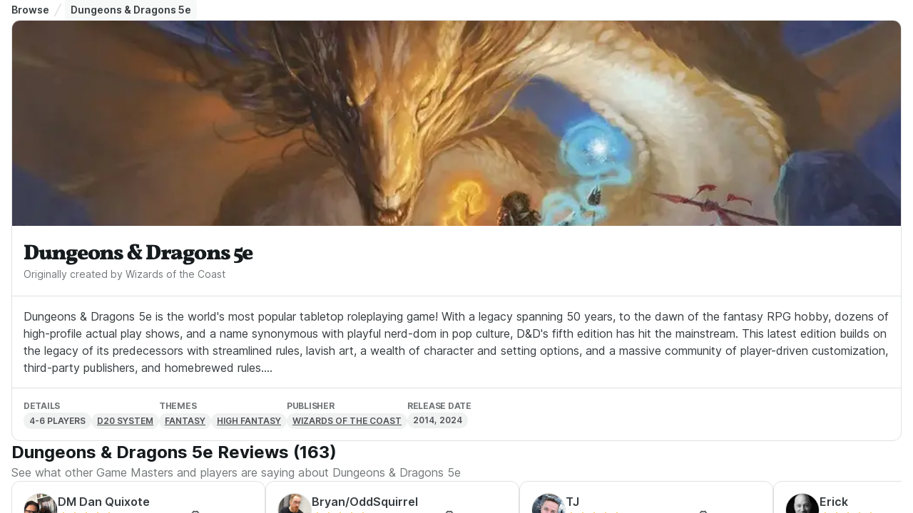

--- FILE ---
content_type: text/html; charset=utf-8
request_url: https://startplaying.games/play/dungeons-and-dragons-5e
body_size: 32514
content:
<!DOCTYPE html><html><head><meta charSet="utf-8" data-next-head=""/><meta name="viewport" content="width=device-width" data-next-head=""/><title data-next-head="">Play Dungeons &amp; Dragons 5e Online – Find a Dungeon Master | StartPlaying</title><meta name="robots" content="index,follow" data-next-head=""/><meta name="description" content="Play Dungeons &amp; Dragons 5e Explore one-shots, campaigns, and homebrew adventures run by expert DMs across Roll20, Foundry VTT, Discord &amp; more. Find your perfect game on StartPlayingGames!" data-next-head=""/><meta name="twitter:card" content="summary_large_image" data-next-head=""/><meta name="twitter:site" content="@startplaying" data-next-head=""/><meta property="og:title" content="Play Dungeons &amp; Dragons 5e Online – Find a Dungeon Master | StartPlaying" data-next-head=""/><meta property="og:description" content="Play Dungeons &amp; Dragons 5e Explore one-shots, campaigns, and homebrew adventures run by expert DMs across Roll20, Foundry VTT, Discord &amp; more. Find your perfect game on StartPlayingGames!" data-next-head=""/><meta property="og:url" content="https://startplaying.games/play/dungeons-and-dragons-5e" data-next-head=""/><meta property="og:type" content="website" data-next-head=""/><meta property="og:image" content="https://spg-images.s3.us-west-1.amazonaws.com/24ac2137-4261-4ae3-ae65-d538e9ae75b1" data-next-head=""/><meta property="og:site_name" content="StartPlaying" data-next-head=""/><link rel="canonical" href="https://startplaying.games/play/dungeons-and-dragons-5e" data-next-head=""/><link rel="icon" href="/favicon-32x32.png" sizes="32x32" type="image/png" data-next-head=""/><link rel="icon" href="/favicon-16x16.png" sizes="16x16" type="image/png" data-next-head=""/><link rel="apple-touch-icon" href="/assets/apple/apple-touch-icon.png" sizes="180x180" data-next-head=""/><link rel="manifest" href="/site.webmanifest" data-next-head=""/><link data-next-font="" rel="preconnect" href="/" crossorigin="anonymous"/><link rel="preload" href="/_next/static/css/4a7c58610006c05c.css?dpl=dpl_Cr1oQakfKbUsCNWri2JEgqxXqA56" as="style"/><link rel="stylesheet" href="https://fonts.googleapis.com/css?family=Inter:300,400,500,700&amp;display=swap"/><link rel="stylesheet" href="/_next/static/css/4a7c58610006c05c.css?dpl=dpl_Cr1oQakfKbUsCNWri2JEgqxXqA56" data-n-g=""/><noscript data-n-css=""></noscript><script defer="" noModule="" src="/_next/static/chunks/polyfills-42372ed130431b0a.js?dpl=dpl_Cr1oQakfKbUsCNWri2JEgqxXqA56"></script><script src="/_next/static/chunks/webpack-6eb0267611ed0745.js?dpl=dpl_Cr1oQakfKbUsCNWri2JEgqxXqA56" defer=""></script><script src="/_next/static/chunks/framework-dd8328f0008e9946.js?dpl=dpl_Cr1oQakfKbUsCNWri2JEgqxXqA56" defer=""></script><script src="/_next/static/chunks/main-6c561cad10eaa5cb.js?dpl=dpl_Cr1oQakfKbUsCNWri2JEgqxXqA56" defer=""></script><script src="/_next/static/chunks/pages/_app-691747cc91b498dc.js?dpl=dpl_Cr1oQakfKbUsCNWri2JEgqxXqA56" defer=""></script><script src="/_next/static/chunks/9615-f529259c62e877c7.js?dpl=dpl_Cr1oQakfKbUsCNWri2JEgqxXqA56" defer=""></script><script src="/_next/static/chunks/3883-7b76bd507de089d7.js?dpl=dpl_Cr1oQakfKbUsCNWri2JEgqxXqA56" defer=""></script><script src="/_next/static/chunks/8004-e9a01c6b70468eae.js?dpl=dpl_Cr1oQakfKbUsCNWri2JEgqxXqA56" defer=""></script><script src="/_next/static/chunks/7908-ae6e83e1fea80e63.js?dpl=dpl_Cr1oQakfKbUsCNWri2JEgqxXqA56" defer=""></script><script src="/_next/static/chunks/pages/play/%5Bslug%5D-1d8f5147a4221924.js?dpl=dpl_Cr1oQakfKbUsCNWri2JEgqxXqA56" defer=""></script><script src="/_next/static/vfwONl8sziHnm46tjP9kV/_buildManifest.js?dpl=dpl_Cr1oQakfKbUsCNWri2JEgqxXqA56" defer=""></script><script src="/_next/static/vfwONl8sziHnm46tjP9kV/_ssgManifest.js?dpl=dpl_Cr1oQakfKbUsCNWri2JEgqxXqA56" defer=""></script></head><body><div id="__next"><script>((a,b,c,d,e,f,g,h)=>{let i=document.documentElement,j=["light","dark"];function k(b){var c;(Array.isArray(a)?a:[a]).forEach(a=>{let c="class"===a,d=c&&f?e.map(a=>f[a]||a):e;c?(i.classList.remove(...d),i.classList.add(f&&f[b]?f[b]:b)):i.setAttribute(a,b)}),c=b,h&&j.includes(c)&&(i.style.colorScheme=c)}if(d)k(d);else try{let a=localStorage.getItem(b)||c,d=g&&"system"===a?window.matchMedia("(prefers-color-scheme: dark)").matches?"dark":"light":a;k(d)}catch(a){}})("class","theme","light",null,["light","dark"],{"light":"_1giugq5l3"},false,true)</script><script type="application/ld+json">{"@context":"https://schema.org","@type":"Game","name":"Dungeons &amp; Dragons 5e","description":"Dungeons &amp; Dragons 5e is the world&apos;s most popular tabletop roleplaying game! With a legacy spanning 50 years, to the dawn of the fantasy RPG hobby, dozens of high-profile actual play shows, and a name synonymous with playful nerd-dom in pop culture, D&amp;D&apos;s fifth edition has hit the mainstream. This latest edition builds on the legacy of its predecessors with streamlined rules, lavish art, a wealth of character and setting options, and a massive community of player-driven customization, third-party publishers, and homebrewed rules.\n\nIn D&amp;D, you and a table of friends take on the roles of fantasy heroes to fight monsters, seek treasure, grow in power, and hopefully save the world! One player, the Dungeon Master, or DM, acts as the rest of the world, including environments, non-player characters, monsters, and villains. The DM describes a situation, players say what they do, maybe they roll some dice, and the DM tells them how the world responds. As they adventure, characters grow, leveling up as they gain experience and becoming more and more powerful. They&apos;ll go from hometown heroes to nigh on demigods, shaping the destiny of the world as they know it.\n\nWhether it&apos;s epic fantasy like Lord of the Rings, sword-and-sorcery like Conan, or heroic high fantasy like The Legend of Zelda or Final Fantasy, Dungeons &amp; Dragons can make it happen. The game&apos;s &quot;three pillars&quot; of combat, exploration, and roleplay allow you and your table to calibrate your experience. Play in a setting you love, whether it’s the Forgotten Realms, Critical Role’s Wildemount/Exandria, your own steampunk-themed world where wizards ride dinosaurs, or anything in between—your imagination truly is the limit!","url":"https://startplaying.games/play/dungeons-and-dragons-5e","image":"https://spg-images.s3.us-west-1.amazonaws.com/b5bde75b-ad52-46ca-b839-59de0b0c633f","review":[{"@type":"Review","reviewRating":{"@type":"Rating","ratingValue":5},"author":{"@type":"Person","name":"DM Dan Quixote"}},{"@type":"Review","reviewRating":{"@type":"Rating","ratingValue":4},"author":{"@type":"Person","name":"Bryan/OddSquirrel"}},{"@type":"Review","reviewRating":{"@type":"Rating","ratingValue":5},"author":{"@type":"Person","name":"TJ"}},{"@type":"Review","reviewRating":{"@type":"Rating","ratingValue":3},"author":{"@type":"Person","name":"Erick"}},{"@type":"Review","reviewRating":{"@type":"Rating","ratingValue":5},"author":{"@type":"Person","name":"Brad"}},{"@type":"Review","reviewRating":{"@type":"Rating","ratingValue":5},"author":{"@type":"Person","name":"Matt "}}],"aggregateRating":{"@type":"AggregateRating","ratingValue":4.4,"bestRating":5,"ratingCount":163}}</script><main style="height:100%;width:100%;display:flex;flex-direction:column"><div style="height:100%;overflow:auto;width:100%;display:flex;flex-direction:column"><div style="background-position:center;background-size:cover" class="_1sn9nye8 _1dzxdj5 _1dzxdj3c _1dzxdj5p _1dzxdj72r _1dzxdj1tk _1dzxdj6zf _1dzxdj1v3"><div style="background-position:center;background-size:cover" class="_1sn9nye8 _1dzxdj5 _1dzxdj3c _1dzxdj72r _1dzxdj1tk"><div style="background-position:center;background-size:cover" class="_1sn9nye8 _1dzxdj5 _1dzxdjly _1dzxdjsc _1dzxdj69 _1dzxdj3c _1dzxdj72r _1dzxdj1tk _1dzxdji2"><div style="background-position:center;background-size:cover" class="_1sn9nye8 _1dzxdj5 _1dzxdj69 _1dzxdj3c _1dzxdj72r _1dzxdj7fk _1dzxdj1tk _1dzxdj1py"><div style="background-position:center;background-size:cover" class="_1sn9nye8 _1dzxdj5 _1dzxdj3c _1dzxdj72r _1dzxdj1tk _1dzxdj1oa"><div style="background-position:center;background-size:cover" class="_1sn9nye8 _1dzxdj5 _1dzxdj37 _1dzxdj72r _1dzxdj1tk _1dzxdj1v3"><script type="application/ld+json">{"@context":"https://schema.org","@type":"BreadcrumbList","itemListElement":[{"@type":"ListItem","position":1,"name":"Browse","item":"https://startplaying.games/play/"},{"@type":"ListItem","position":2,"name":"Dungeons &amp; Dragons 5e","item":"https://startplaying.games/play/dungeons-and-dragons-5e"}]}</script><nav class="_1dzxdj72r" aria-label="Breadcrumbs"><ol class="_1dzxdj7s _1dzxdje6 _1dzxdjkk _1dzxdjqy _1dzxdjxc _1dzxdj13q _1dzxdj1a4 _1dzxdj1gi _1dzxdj69 _1dzxdj5 _1dzxdj37 _1dzxdj1ng _1dzxdj55"><li class="_1a2oezv2 "><a href="/play" class="_1ueuo6uq _1dzxdj69 _1dzxdj6cw _1dzxdjp _1dzxdj1o0 _1dzxdj6mp _1dzxdj6tg _1ueuo6u17 _1dzxdj2ta _1dzxdj2tm _1dzxdj2ti _1dzxdj6w6">Browse</a><span class="_1dzxdja _1dzxdjku"><svg xmlns="http://www.w3.org/2000/svg" width="24" height="24" viewBox="0 0 24 24" fill="none" stroke="currentColor" stroke-width="2" stroke-linecap="round" stroke-linejoin="round" class="untitled untitled-slash-divider _1qcs1qi1c _1dzxdj41 _1dzxdj5ch _1dzxdj6wo _1dzxdj700"><path d="M7 22L17 2"></path></svg></span></li><li class="_1a2oezv2 _1a2oezv5 _1dzxdjlo _1dzxdjs2 _1dzxdj8c _1dzxdjeq _1dzxdj1x0 _1dzxdj6cu" aria-current="page"><p class="_1fs09382p _1dzxdjxc _1dzxdj13q _1dzxdj1a4 _1dzxdj1gi _1dzxdj1tp _1dzxdj2qy _1dzxdj6w6 _1fs093841 _1fs093848 _1fs09383n _1dzxdj6u2 _1dzxdj6u9 _1dzxdj6tg">Dungeons &amp; Dragons 5e</p></li></ol></nav></div><div style="background-position:center;background-size:cover" class="_1sn9nye8 _1dzxdj5 _1dzxdj4pj _1dzxdj6cy _1dzxdj6cg _1dzxdj6cl _1dzxdj3c _1dzxdj6cy _1dzxdj72r _1dzxdj1tk _1dzxdj1ut"><div style="background-position:center;background-size:cover" class="_1sn9nye8 _1dzxdj5 _1dzxdj64 _1dzxdj3c _1dzxdj72r _1dzxdj1tk"><div class="_1dzxdj7g3 _1dzxdj72r _1dzxdj7fk _1dzxdj6xz"><img alt="Dungeons &amp; Dragons 5e" fetchPriority="high" loading="lazy" decoding="async" data-nimg="fill" style="position:absolute;height:100%;width:100%;left:0;top:0;right:0;bottom:0;object-fit:cover;object-position:top;color:transparent" sizes="(max-width: 460px) 400px" srcSet="/_next/image?url=https%3A%2F%2Fspg-images.s3.us-west-1.amazonaws.com%2Fb5bde75b-ad52-46ca-b839-59de0b0c633f&amp;w=16&amp;q=75 16w, /_next/image?url=https%3A%2F%2Fspg-images.s3.us-west-1.amazonaws.com%2Fb5bde75b-ad52-46ca-b839-59de0b0c633f&amp;w=32&amp;q=75 32w, /_next/image?url=https%3A%2F%2Fspg-images.s3.us-west-1.amazonaws.com%2Fb5bde75b-ad52-46ca-b839-59de0b0c633f&amp;w=48&amp;q=75 48w, /_next/image?url=https%3A%2F%2Fspg-images.s3.us-west-1.amazonaws.com%2Fb5bde75b-ad52-46ca-b839-59de0b0c633f&amp;w=64&amp;q=75 64w, /_next/image?url=https%3A%2F%2Fspg-images.s3.us-west-1.amazonaws.com%2Fb5bde75b-ad52-46ca-b839-59de0b0c633f&amp;w=96&amp;q=75 96w, /_next/image?url=https%3A%2F%2Fspg-images.s3.us-west-1.amazonaws.com%2Fb5bde75b-ad52-46ca-b839-59de0b0c633f&amp;w=128&amp;q=75 128w, /_next/image?url=https%3A%2F%2Fspg-images.s3.us-west-1.amazonaws.com%2Fb5bde75b-ad52-46ca-b839-59de0b0c633f&amp;w=256&amp;q=75 256w, /_next/image?url=https%3A%2F%2Fspg-images.s3.us-west-1.amazonaws.com%2Fb5bde75b-ad52-46ca-b839-59de0b0c633f&amp;w=384&amp;q=75 384w, /_next/image?url=https%3A%2F%2Fspg-images.s3.us-west-1.amazonaws.com%2Fb5bde75b-ad52-46ca-b839-59de0b0c633f&amp;w=640&amp;q=75 640w, /_next/image?url=https%3A%2F%2Fspg-images.s3.us-west-1.amazonaws.com%2Fb5bde75b-ad52-46ca-b839-59de0b0c633f&amp;w=750&amp;q=75 750w, /_next/image?url=https%3A%2F%2Fspg-images.s3.us-west-1.amazonaws.com%2Fb5bde75b-ad52-46ca-b839-59de0b0c633f&amp;w=828&amp;q=75 828w, /_next/image?url=https%3A%2F%2Fspg-images.s3.us-west-1.amazonaws.com%2Fb5bde75b-ad52-46ca-b839-59de0b0c633f&amp;w=1080&amp;q=75 1080w, /_next/image?url=https%3A%2F%2Fspg-images.s3.us-west-1.amazonaws.com%2Fb5bde75b-ad52-46ca-b839-59de0b0c633f&amp;w=1200&amp;q=75 1200w, /_next/image?url=https%3A%2F%2Fspg-images.s3.us-west-1.amazonaws.com%2Fb5bde75b-ad52-46ca-b839-59de0b0c633f&amp;w=1920&amp;q=75 1920w, /_next/image?url=https%3A%2F%2Fspg-images.s3.us-west-1.amazonaws.com%2Fb5bde75b-ad52-46ca-b839-59de0b0c633f&amp;w=2048&amp;q=75 2048w, /_next/image?url=https%3A%2F%2Fspg-images.s3.us-west-1.amazonaws.com%2Fb5bde75b-ad52-46ca-b839-59de0b0c633f&amp;w=3840&amp;q=75 3840w" src="/_next/image?url=https%3A%2F%2Fspg-images.s3.us-west-1.amazonaws.com%2Fb5bde75b-ad52-46ca-b839-59de0b0c633f&amp;w=3840&amp;q=75"/></div><div style="background-position:center;background-size:cover" class="_1sn9nye8 _1dzxdj5 _1dzxdjly _1dzxdjsc _1dzxdj9b _1dzxdjfp _1dzxdj3c _1dzxdj72r _1dzxdj1tk _1dzxdj1mw"><div style="background-position:center;background-size:cover" class="_1sn9nye8 _1dzxdj5 _1dzxdj3c _1dzxdj72r _1dzxdj1tk _1dzxdj1ng"><h1 class="d1y2pv1o _1dzxdjxc _1dzxdj13q _1dzxdj1a4 _1dzxdj1gi _1dzxdj1tp _1dzxdj2qr _1dzxdj6w8 _1dzxdj6uo _1dzxdj6vd _1dzxdj6u3 _1dzxdj6u6 _1dzxdj6t0 _1dzxdj6ua">Dungeons &amp; Dragons 5e</h1><p class="_1fs09382p _1dzxdjxc _1dzxdj13q _1dzxdj1a4 _1dzxdj1gi _1dzxdj1tp _1dzxdj2rc _1dzxdj6w5 _1fs093841 _1fs093848 _1fs09383n _1dzxdj6u2 _1dzxdj6u8 _1dzxdj6te">Originally created by Wizards of the Coast</p></div></div></div><div style="background-position:center;background-size:cover" class="_1sn9nye8 _1dzxdj5 _1dzxdjly _1dzxdjsc _1dzxdj96 _1dzxdjfk _1dzxdj3c _1dzxdj72r _1dzxdj1tk _1dzxdj6f7 _1dzxdj6d4 _1dzxdj6d9 _1dzxdj1ng"><div style="background-position:center;background-size:cover" class="_1sn9nye8 _1dzxdj5 _1dzxdj3c _1dzxdj72r _1dzxdj1tk _1dzxdj1oa"><p class="_1fs09382p _1dzxdjxc _1dzxdj13q _1dzxdj1a4 _1dzxdj1gi _1dzxdj1tp _1dzxdj2qy _1fs093812 _1dzxdj6w5 _1fs093842 _1fs093848 _1fs09383n _1dzxdj6u2 _1dzxdj6u8 _1dzxdj6ti">Dungeons &amp; Dragons 5e is the world&#x27;s most popular tabletop roleplaying game! With a legacy spanning 50 years, to the dawn of the fantasy RPG hobby, dozens of high-profile actual play shows, and a name synonymous with playful nerd-dom in pop culture, D&amp;D&#x27;s fifth edition has hit the mainstream. This latest edition builds on the legacy of its predecessors with streamlined rules, lavish art, a wealth of character and setting options, and a massive community of player-driven customization, third-party publishers, and homebrewed rules.

In D&amp;D, you and a table of friends take on the roles of fantasy heroes to fight monsters, seek treasure, grow in power, and hopefully save the world! One player, the Dungeon Master, or DM, acts as the rest of the world, including environments, non-player characters, monsters, and villains. The DM describes a situation, players say what they do, maybe they roll some dice, and the DM tells them how the world responds. As they adventure, characters grow, leveling up as they gain experience and becoming more and more powerful. They&#x27;ll go from hometown heroes to nigh on demigods, shaping the destiny of the world as they know it.

Whether it&#x27;s epic fantasy like Lord of the Rings, sword-and-sorcery like Conan, or heroic high fantasy like The Legend of Zelda or Final Fantasy, Dungeons &amp; Dragons can make it happen. The game&#x27;s &quot;three pillars&quot; of combat, exploration, and roleplay allow you and your table to calibrate your experience. Play in a setting you love, whether it’s the Forgotten Realms, Critical Role’s Wildemount/Exandria, your own steampunk-themed world where wizards ride dinosaurs, or anything in between—your imagination truly is the limit!</p></div></div><div style="background-position:center;background-size:cover" class="_1sn9nye8 _1dzxdj5 _1dzxdjly _1dzxdjsc _1dzxdj96 _1dzxdjfk _1dzxdj37 _1dzxdj72r _1dzxdj4g _1dzxdj1tk _1dzxdj6f7 _1dzxdj6d4 _1dzxdj6d9 _1dzxdj1ok"><div style="background-position:center;background-size:cover" class="_1sn9nye8 _1dzxdj5 _1dzxdj3c _1dzxdj72u _1dzxdj1tk _1dzxdj1o0"><p class="_1fs09382p _1dzxdjxc _1dzxdj13q _1dzxdj1a4 _1dzxdj1gi _1dzxdj1tp _1dzxdj2rc _1dzxdj6w5 _1fs093840 _1fs093848 _1fs09383n _1dzxdj1uj _1dzxdj6u2 _1dzxdj6u6 _1dzxdj6tc _1dzxdj1uj _1dzxdj6w2">Details</p><div style="background-position:center;background-size:cover" class="_1sn9nye8 _1dzxdj5 _1dzxdj37 _1dzxdj72r _1dzxdj4g _1dzxdj1tk _1dzxdj1o0"><div class="_1efp03ex _1dzxdjp _1dzxdj69 _1dzxdj1ng _1dzxdj6cz _1dzxdj763 _1dzxdj41 _1dzxdj72u _1dzxdj1tu _1dzxdj1uj _1dzxdj7fk _1efp03e14 _1efp03e1h _1efp03e1b _1efp03e1d _1efp03e1f _1dzxdjlo _1dzxdjs2 _1dzxdj82 _1dzxdjeg _1dzxdj2li"><span class="_1efp03e1v _1dzxdj6tb _1dzxdj6w6 _1dzxdj1ut _1dzxdj6w7 _1efp03e1y _1efp03e21 _1dzxdj2r5" title="4-6 Players">4-6 Players</span></div><a style="text-decoration:none;color:inherit" target="_self" href="https://startplaying.games/play/d20-system"><div class="_1efp03ex _1dzxdjp _1dzxdj69 _1dzxdj1ng _1dzxdj6cz _1dzxdj763 _1dzxdj41 _1dzxdj72u _1dzxdj1tu _1dzxdj1uj _1efp03e14 _1efp03e1h _1efp03e1b _1efp03e1d _1efp03e1f _1dzxdjlo _1dzxdjs2 _1dzxdj82 _1dzxdjeg _1dzxdj2li _1dzxdj4sg _1dzxdj4se"><span class="_1efp03e1v _1dzxdj6tb _1dzxdj6w6 _1dzxdj1ut _1dzxdj6w7 _1efp03e1z _1efp03e21 _1dzxdj2r5 _1dzxdj2r3 _1dzxdj3ki _1dzxdj3kg _1dzxdj6wb" title="D20 System">D20 System</span></div></a></div></div><div style="background-position:center;background-size:cover" class="_1sn9nye8 _1dzxdj5 _1dzxdj3c _1dzxdj72u _1dzxdj1tk _1dzxdj1o0"><p class="_1fs09382p _1dzxdjxc _1dzxdj13q _1dzxdj1a4 _1dzxdj1gi _1dzxdj1tp _1dzxdj2rc _1dzxdj6w5 _1fs093840 _1fs093848 _1fs09383n _1dzxdj1uj _1dzxdj6u2 _1dzxdj6u6 _1dzxdj6tc _1dzxdj1uj _1dzxdj6w2">Themes</p><div style="background-position:center;background-size:cover" class="_1sn9nye8 _1dzxdj5 _1dzxdj37 _1dzxdj72r _1dzxdj4g _1dzxdj1tk _1dzxdj1o0"><a style="text-decoration:none;color:inherit" target="_self" href="https://startplaying.games/play/fantasy"><div class="_1efp03ex _1dzxdjp _1dzxdj69 _1dzxdj1ng _1dzxdj6cz _1dzxdj763 _1dzxdj41 _1dzxdj72u _1dzxdj1tu _1dzxdj1uj _1efp03e14 _1efp03e1h _1efp03e1b _1efp03e1d _1efp03e1f _1dzxdjlo _1dzxdjs2 _1dzxdj82 _1dzxdjeg _1dzxdj2li _1dzxdj4sg _1dzxdj4se"><span class="_1efp03e1v _1dzxdj6tb _1dzxdj6w6 _1dzxdj1ut _1dzxdj6w7 _1efp03e1z _1efp03e21 _1dzxdj2r5 _1dzxdj2r3 _1dzxdj3ki _1dzxdj3kg _1dzxdj6wb" title="Fantasy">Fantasy</span></div></a><a style="text-decoration:none;color:inherit" target="_self" href="https://startplaying.games/play/high-fantasy"><div class="_1efp03ex _1dzxdjp _1dzxdj69 _1dzxdj1ng _1dzxdj6cz _1dzxdj763 _1dzxdj41 _1dzxdj72u _1dzxdj1tu _1dzxdj1uj _1efp03e14 _1efp03e1h _1efp03e1b _1efp03e1d _1efp03e1f _1dzxdjlo _1dzxdjs2 _1dzxdj82 _1dzxdjeg _1dzxdj2li _1dzxdj4sg _1dzxdj4se"><span class="_1efp03e1v _1dzxdj6tb _1dzxdj6w6 _1dzxdj1ut _1dzxdj6w7 _1efp03e1z _1efp03e21 _1dzxdj2r5 _1dzxdj2r3 _1dzxdj3ki _1dzxdj3kg _1dzxdj6wb" title="High Fantasy">High Fantasy</span></div></a></div></div><div style="background-position:center;background-size:cover" class="_1sn9nye8 _1dzxdj5 _1dzxdj3c _1dzxdj72u _1dzxdj1tk _1dzxdj1o0"><p class="_1fs09382p _1dzxdjxc _1dzxdj13q _1dzxdj1a4 _1dzxdj1gi _1dzxdj1tp _1dzxdj2rc _1dzxdj6w5 _1fs093840 _1fs093848 _1fs09383n _1dzxdj1uj _1dzxdj6u2 _1dzxdj6u6 _1dzxdj6tc _1dzxdj1uj _1dzxdj6w2">Publisher</p><div style="background-position:center;background-size:cover" class="_1sn9nye8 _1dzxdj5 _1dzxdj37 _1dzxdj72r _1dzxdj4g _1dzxdj1tk _1dzxdj1o0"><a style="text-decoration:none;color:inherit" target="_self" href="https://company.wizards.com/"><div class="_1efp03ex _1dzxdjp _1dzxdj69 _1dzxdj1ng _1dzxdj6cz _1dzxdj763 _1dzxdj41 _1dzxdj72u _1dzxdj1tu _1dzxdj1uj _1efp03e14 _1efp03e1h _1efp03e1b _1efp03e1d _1efp03e1f _1dzxdjlo _1dzxdjs2 _1dzxdj82 _1dzxdjeg _1dzxdj2li _1dzxdj4sg _1dzxdj4se"><span class="_1efp03e1v _1dzxdj6tb _1dzxdj6w6 _1dzxdj1ut _1dzxdj6w7 _1efp03e1z _1efp03e21 _1dzxdj2r5 _1dzxdj2r3 _1dzxdj3ki _1dzxdj3kg _1dzxdj6wb" title="Wizards of the Coast">Wizards of the Coast</span></div></a></div></div><div style="background-position:center;background-size:cover" class="_1sn9nye8 _1dzxdj5 _1dzxdj3c _1dzxdj72u _1dzxdj1tk _1dzxdj1o0"><p class="_1fs09382p _1dzxdjxc _1dzxdj13q _1dzxdj1a4 _1dzxdj1gi _1dzxdj1tp _1dzxdj2rc _1dzxdj6w5 _1fs093840 _1fs093848 _1fs09383n _1dzxdj1uj _1dzxdj6u2 _1dzxdj6u6 _1dzxdj6tc _1dzxdj1uj _1dzxdj6w2">Release Date</p><div style="background-position:center;background-size:cover" class="_1sn9nye8 _1dzxdj5 _1dzxdj37 _1dzxdj72r _1dzxdj4g _1dzxdj1tk _1dzxdj1o0"><div class="_1efp03ex _1dzxdjp _1dzxdj69 _1dzxdj1ng _1dzxdj6cz _1dzxdj763 _1dzxdj41 _1dzxdj72u _1dzxdj1tu _1dzxdj1uj _1dzxdj7fk _1efp03e14 _1efp03e1h _1efp03e1b _1efp03e1d _1efp03e1f _1dzxdjlo _1dzxdjs2 _1dzxdj82 _1dzxdjeg _1dzxdj2li"><span class="_1efp03e1v _1dzxdj6tb _1dzxdj6w6 _1dzxdj1ut _1dzxdj6w7 _1efp03e1y _1efp03e21 _1dzxdj2r5" title="2014, 2024">2014, 2024</span></div></div></div></div></div></div><div style="background-position:center;background-size:cover" class="_1sn9nye8 _1dzxdj5 _1dzxdj3c _1dzxdj72r _1dzxdj1tk _1dzxdj1oa"><div style="background-position:center;background-size:cover" class="_1sn9nye8 _1dzxdj5 _1dzxdj3c _1dzxdj72r _1dzxdj1tk _1dzxdj1o5"><div style="background-position:center;background-size:cover" class="_1sn9nye8 _1dzxdj5 _1dzxdj3c _1dzxdj72r _1dzxdj1tk _1dzxdj1ng"><h3 class="d1y2pv1o _1dzxdjxc _1dzxdj13q _1dzxdj1a4 _1dzxdj1gi _1dzxdj1tp _1dzxdj2qr _1dzxdj6w8 _1dzxdj6un _1dzxdj6vc _1dzxdj6u2 _1dzxdj6u6 _1dzxdj6u2 _1dzxdj6un _1dzxdj6vc">Dungeons &amp; Dragons 5e Reviews (163)</h3><p class="_1fs09382p _1dzxdjxc _1dzxdj13q _1dzxdj1a4 _1dzxdj1gi _1dzxdj1tp _1dzxdj2rc _1dzxdj6w5 _1fs093842 _1fs093848 _1fs09383n _1dzxdj6u2 _1dzxdj6u8 _1dzxdj6ti">See what other Game Masters and players are saying about <!-- -->Dungeons &amp; Dragons 5e</p></div><div style="background-position:center;background-size:cover" class="_1sn9nye8 _1dzxdj5 _1dzxdj3c _1dzxdj72r _1dzxdj1tk"><div style="background-position:center;background-size:cover" class="_1sn9nye8 _1dzxdj5 _1dzxdj37 _1dzxdj72r _1dzxdj4b _1dzxdj1tk _1dzxdj1ok _1dzxdj1v3"><div style="background-position:center;background-size:cover" class="_1sn9nye8 _1dzxdj5 _1dzxdj37 _1dzxdj5a _1dzxdj41 _1dzxdj72r _1dzxdj7ee _1dzxdj1tk"><div style="background-position:center;background-size:cover" class="_1sn9nye8 _1dzxdj5 _1dzxdj4pj _1dzxdj6cy _1dzxdj6cg _1dzxdj6cl _1dzxdj96 _1dzxdjfk _1dzxdjly _1dzxdjsc _1dzxdj3c _1dzxdj5p _1dzxdj72r _1dzxdj1tk _1dzxdj1o0"><div style="background-position:center;background-size:cover" class="_1sn9nye8 _1dzxdj5 _1dzxdj3c _1dzxdj72r _1dzxdj1tk _1dzxdj1oa"><div style="background-position:center;background-size:cover" class="_1sn9nye8 _1dzxdj5 _1dzxdj3c _1dzxdj72r _1dzxdj1tk _1dzxdj1ng"><div style="background-position:center;background-size:cover" class="_1sn9nye8 _1dzxdj5 _1dzxdj37 _1dzxdj72r _1dzxdj1tk _1dzxdj1o5"><a style="text-decoration:none;color:inherit" target="_blank" rel="noreferrer noopener" href="/gm/dm-dan-quixote"><span><div class="_1dzxdj1xl _1dzxdj1uo _1dzxdj7g3 _1dzxdj6wv _1dzxdj707"><div class="_1dzxdj6zf _1dzxdj72r _1dzxdj7g3 _1dzxdja _19q7z4dn _19q7z4dw _1dzxdj4pj _1dzxdj6cl _1dzxdj6cg"><img alt="DM Dan Quixote avatar" loading="lazy" decoding="async" data-nimg="fill" class="_19q7z4d12 _1dzxdj6zf _1dzxdj72r _19q7z4d10 _19q7z4d16" style="position:absolute;height:100%;width:100%;left:0;top:0;right:0;bottom:0;color:transparent" sizes="(max-width: 460px) 200px, (min-width: 461px) and (max-width: 1023px) 200px, (min-width: 1024px) 200px, (min-width: 1375px) 200px" srcSet="/_next/image?url=https%3A%2F%2Fspg-images.s3.us-west-1.amazonaws.com%2Fada77dc3-46cb-44d0-a574-839508eaf67c&amp;w=16&amp;q=75 16w, /_next/image?url=https%3A%2F%2Fspg-images.s3.us-west-1.amazonaws.com%2Fada77dc3-46cb-44d0-a574-839508eaf67c&amp;w=32&amp;q=75 32w, /_next/image?url=https%3A%2F%2Fspg-images.s3.us-west-1.amazonaws.com%2Fada77dc3-46cb-44d0-a574-839508eaf67c&amp;w=48&amp;q=75 48w, /_next/image?url=https%3A%2F%2Fspg-images.s3.us-west-1.amazonaws.com%2Fada77dc3-46cb-44d0-a574-839508eaf67c&amp;w=64&amp;q=75 64w, /_next/image?url=https%3A%2F%2Fspg-images.s3.us-west-1.amazonaws.com%2Fada77dc3-46cb-44d0-a574-839508eaf67c&amp;w=96&amp;q=75 96w, /_next/image?url=https%3A%2F%2Fspg-images.s3.us-west-1.amazonaws.com%2Fada77dc3-46cb-44d0-a574-839508eaf67c&amp;w=128&amp;q=75 128w, /_next/image?url=https%3A%2F%2Fspg-images.s3.us-west-1.amazonaws.com%2Fada77dc3-46cb-44d0-a574-839508eaf67c&amp;w=256&amp;q=75 256w, /_next/image?url=https%3A%2F%2Fspg-images.s3.us-west-1.amazonaws.com%2Fada77dc3-46cb-44d0-a574-839508eaf67c&amp;w=384&amp;q=75 384w, /_next/image?url=https%3A%2F%2Fspg-images.s3.us-west-1.amazonaws.com%2Fada77dc3-46cb-44d0-a574-839508eaf67c&amp;w=640&amp;q=75 640w, /_next/image?url=https%3A%2F%2Fspg-images.s3.us-west-1.amazonaws.com%2Fada77dc3-46cb-44d0-a574-839508eaf67c&amp;w=750&amp;q=75 750w, /_next/image?url=https%3A%2F%2Fspg-images.s3.us-west-1.amazonaws.com%2Fada77dc3-46cb-44d0-a574-839508eaf67c&amp;w=828&amp;q=75 828w, /_next/image?url=https%3A%2F%2Fspg-images.s3.us-west-1.amazonaws.com%2Fada77dc3-46cb-44d0-a574-839508eaf67c&amp;w=1080&amp;q=75 1080w, /_next/image?url=https%3A%2F%2Fspg-images.s3.us-west-1.amazonaws.com%2Fada77dc3-46cb-44d0-a574-839508eaf67c&amp;w=1200&amp;q=75 1200w, /_next/image?url=https%3A%2F%2Fspg-images.s3.us-west-1.amazonaws.com%2Fada77dc3-46cb-44d0-a574-839508eaf67c&amp;w=1920&amp;q=75 1920w, /_next/image?url=https%3A%2F%2Fspg-images.s3.us-west-1.amazonaws.com%2Fada77dc3-46cb-44d0-a574-839508eaf67c&amp;w=2048&amp;q=75 2048w, /_next/image?url=https%3A%2F%2Fspg-images.s3.us-west-1.amazonaws.com%2Fada77dc3-46cb-44d0-a574-839508eaf67c&amp;w=3840&amp;q=75 3840w" src="/_next/image?url=https%3A%2F%2Fspg-images.s3.us-west-1.amazonaws.com%2Fada77dc3-46cb-44d0-a574-839508eaf67c&amp;w=3840&amp;q=75"/></div></div></span></a><div style="background-position:center;background-size:cover" class="_1sn9nye8 _1dzxdj5 _1dzxdj3c _1dzxdj72r _1dzxdj1tk"><p class="_1fs09382p _1dzxdjxc _1dzxdj13q _1dzxdj1a4 _1dzxdj1gi _1dzxdj1tp _1dzxdj2qy _1dzxdj6w5 _1fs093842 _1fs093848 _1fs09383n _1dzxdj6u2 _1dzxdj6u9 _1dzxdj6tk">DM Dan Quixote</p><div style="background-position:center;background-size:cover" class="_1sn9nye8 _1dzxdj5 _1dzxdj69 _1dzxdj37 _1dzxdj5p _1dzxdj72r _1dzxdj1tk"><div style="background-position:center;background-size:cover" class="_1sn9nye8 _1dzxdj5 _1dzxdj37 _1dzxdj72u _1dzxdj1tk _1dzxdj1n6"><svg xmlns="http://www.w3.org/2000/svg" width="24" height="24" viewBox="0 0 24 24" fill="none" stroke="currentColor" stroke-width="2" stroke-linecap="round" stroke-linejoin="round" class="untitled untitled-star01 _1qcs1qi1c _1dzxdj41 _1dzxdj4yo _1dzxdj5qv _1dzxdj6wn _1dzxdj6zz"><path d="M11.2827 3.45332C11.5131 2.98638 11.6284 2.75291 11.7848 2.67831C11.9209 2.61341 12.0791 2.61341 12.2152 2.67831C12.3717 2.75291 12.4869 2.98638 12.7174 3.45332L14.9041 7.88328C14.9721 8.02113 15.0061 8.09006 15.0558 8.14358C15.0999 8.19096 15.1527 8.22935 15.2113 8.25662C15.2776 8.28742 15.3536 8.29854 15.5057 8.32077L20.397 9.03571C20.9121 9.11099 21.1696 9.14863 21.2888 9.27444C21.3925 9.38389 21.4412 9.5343 21.4215 9.68377C21.3988 9.85558 21.2124 10.0372 20.8395 10.4004L17.3014 13.8464C17.1912 13.9538 17.136 14.0076 17.1004 14.0715C17.0689 14.128 17.0487 14.1902 17.0409 14.2545C17.0321 14.3271 17.0451 14.403 17.0711 14.5547L17.906 19.4221C17.994 19.9355 18.038 20.1922 17.9553 20.3445C17.8833 20.477 17.7554 20.57 17.6071 20.5975C17.4366 20.6291 17.2061 20.5078 16.7451 20.2654L12.3724 17.9658C12.2361 17.8942 12.168 17.8584 12.0962 17.8443C12.0327 17.8318 11.9673 17.8318 11.9038 17.8443C11.832 17.8584 11.7639 17.8942 11.6277 17.9658L7.25492 20.2654C6.79392 20.5078 6.56341 20.6291 6.39297 20.5975C6.24468 20.57 6.11672 20.477 6.04474 20.3445C5.962 20.1922 6.00603 19.9355 6.09407 19.4221L6.92889 14.5547C6.95491 14.403 6.96793 14.3271 6.95912 14.2545C6.95132 14.1902 6.93111 14.128 6.89961 14.0715C6.86402 14.0076 6.80888 13.9538 6.69859 13.8464L3.16056 10.4004C2.78766 10.0372 2.60121 9.85558 2.57853 9.68377C2.55879 9.5343 2.60755 9.38389 2.71125 9.27444C2.83044 9.14863 3.08797 9.11099 3.60304 9.03571L8.49431 8.32077C8.64642 8.29854 8.72248 8.28742 8.78872 8.25662C8.84736 8.22935 8.90016 8.19096 8.94419 8.14358C8.99391 8.09006 9.02793 8.02113 9.09597 7.88328L11.2827 3.45332Z"></path></svg><svg xmlns="http://www.w3.org/2000/svg" width="24" height="24" viewBox="0 0 24 24" fill="none" stroke="currentColor" stroke-width="2" stroke-linecap="round" stroke-linejoin="round" class="untitled untitled-star01 _1qcs1qi1c _1dzxdj41 _1dzxdj4yo _1dzxdj5qv _1dzxdj6wn _1dzxdj6zz"><path d="M11.2827 3.45332C11.5131 2.98638 11.6284 2.75291 11.7848 2.67831C11.9209 2.61341 12.0791 2.61341 12.2152 2.67831C12.3717 2.75291 12.4869 2.98638 12.7174 3.45332L14.9041 7.88328C14.9721 8.02113 15.0061 8.09006 15.0558 8.14358C15.0999 8.19096 15.1527 8.22935 15.2113 8.25662C15.2776 8.28742 15.3536 8.29854 15.5057 8.32077L20.397 9.03571C20.9121 9.11099 21.1696 9.14863 21.2888 9.27444C21.3925 9.38389 21.4412 9.5343 21.4215 9.68377C21.3988 9.85558 21.2124 10.0372 20.8395 10.4004L17.3014 13.8464C17.1912 13.9538 17.136 14.0076 17.1004 14.0715C17.0689 14.128 17.0487 14.1902 17.0409 14.2545C17.0321 14.3271 17.0451 14.403 17.0711 14.5547L17.906 19.4221C17.994 19.9355 18.038 20.1922 17.9553 20.3445C17.8833 20.477 17.7554 20.57 17.6071 20.5975C17.4366 20.6291 17.2061 20.5078 16.7451 20.2654L12.3724 17.9658C12.2361 17.8942 12.168 17.8584 12.0962 17.8443C12.0327 17.8318 11.9673 17.8318 11.9038 17.8443C11.832 17.8584 11.7639 17.8942 11.6277 17.9658L7.25492 20.2654C6.79392 20.5078 6.56341 20.6291 6.39297 20.5975C6.24468 20.57 6.11672 20.477 6.04474 20.3445C5.962 20.1922 6.00603 19.9355 6.09407 19.4221L6.92889 14.5547C6.95491 14.403 6.96793 14.3271 6.95912 14.2545C6.95132 14.1902 6.93111 14.128 6.89961 14.0715C6.86402 14.0076 6.80888 13.9538 6.69859 13.8464L3.16056 10.4004C2.78766 10.0372 2.60121 9.85558 2.57853 9.68377C2.55879 9.5343 2.60755 9.38389 2.71125 9.27444C2.83044 9.14863 3.08797 9.11099 3.60304 9.03571L8.49431 8.32077C8.64642 8.29854 8.72248 8.28742 8.78872 8.25662C8.84736 8.22935 8.90016 8.19096 8.94419 8.14358C8.99391 8.09006 9.02793 8.02113 9.09597 7.88328L11.2827 3.45332Z"></path></svg><svg xmlns="http://www.w3.org/2000/svg" width="24" height="24" viewBox="0 0 24 24" fill="none" stroke="currentColor" stroke-width="2" stroke-linecap="round" stroke-linejoin="round" class="untitled untitled-star01 _1qcs1qi1c _1dzxdj41 _1dzxdj4yo _1dzxdj5qv _1dzxdj6wn _1dzxdj6zz"><path d="M11.2827 3.45332C11.5131 2.98638 11.6284 2.75291 11.7848 2.67831C11.9209 2.61341 12.0791 2.61341 12.2152 2.67831C12.3717 2.75291 12.4869 2.98638 12.7174 3.45332L14.9041 7.88328C14.9721 8.02113 15.0061 8.09006 15.0558 8.14358C15.0999 8.19096 15.1527 8.22935 15.2113 8.25662C15.2776 8.28742 15.3536 8.29854 15.5057 8.32077L20.397 9.03571C20.9121 9.11099 21.1696 9.14863 21.2888 9.27444C21.3925 9.38389 21.4412 9.5343 21.4215 9.68377C21.3988 9.85558 21.2124 10.0372 20.8395 10.4004L17.3014 13.8464C17.1912 13.9538 17.136 14.0076 17.1004 14.0715C17.0689 14.128 17.0487 14.1902 17.0409 14.2545C17.0321 14.3271 17.0451 14.403 17.0711 14.5547L17.906 19.4221C17.994 19.9355 18.038 20.1922 17.9553 20.3445C17.8833 20.477 17.7554 20.57 17.6071 20.5975C17.4366 20.6291 17.2061 20.5078 16.7451 20.2654L12.3724 17.9658C12.2361 17.8942 12.168 17.8584 12.0962 17.8443C12.0327 17.8318 11.9673 17.8318 11.9038 17.8443C11.832 17.8584 11.7639 17.8942 11.6277 17.9658L7.25492 20.2654C6.79392 20.5078 6.56341 20.6291 6.39297 20.5975C6.24468 20.57 6.11672 20.477 6.04474 20.3445C5.962 20.1922 6.00603 19.9355 6.09407 19.4221L6.92889 14.5547C6.95491 14.403 6.96793 14.3271 6.95912 14.2545C6.95132 14.1902 6.93111 14.128 6.89961 14.0715C6.86402 14.0076 6.80888 13.9538 6.69859 13.8464L3.16056 10.4004C2.78766 10.0372 2.60121 9.85558 2.57853 9.68377C2.55879 9.5343 2.60755 9.38389 2.71125 9.27444C2.83044 9.14863 3.08797 9.11099 3.60304 9.03571L8.49431 8.32077C8.64642 8.29854 8.72248 8.28742 8.78872 8.25662C8.84736 8.22935 8.90016 8.19096 8.94419 8.14358C8.99391 8.09006 9.02793 8.02113 9.09597 7.88328L11.2827 3.45332Z"></path></svg><svg xmlns="http://www.w3.org/2000/svg" width="24" height="24" viewBox="0 0 24 24" fill="none" stroke="currentColor" stroke-width="2" stroke-linecap="round" stroke-linejoin="round" class="untitled untitled-star01 _1qcs1qi1c _1dzxdj41 _1dzxdj4yo _1dzxdj5qv _1dzxdj6wn _1dzxdj6zz"><path d="M11.2827 3.45332C11.5131 2.98638 11.6284 2.75291 11.7848 2.67831C11.9209 2.61341 12.0791 2.61341 12.2152 2.67831C12.3717 2.75291 12.4869 2.98638 12.7174 3.45332L14.9041 7.88328C14.9721 8.02113 15.0061 8.09006 15.0558 8.14358C15.0999 8.19096 15.1527 8.22935 15.2113 8.25662C15.2776 8.28742 15.3536 8.29854 15.5057 8.32077L20.397 9.03571C20.9121 9.11099 21.1696 9.14863 21.2888 9.27444C21.3925 9.38389 21.4412 9.5343 21.4215 9.68377C21.3988 9.85558 21.2124 10.0372 20.8395 10.4004L17.3014 13.8464C17.1912 13.9538 17.136 14.0076 17.1004 14.0715C17.0689 14.128 17.0487 14.1902 17.0409 14.2545C17.0321 14.3271 17.0451 14.403 17.0711 14.5547L17.906 19.4221C17.994 19.9355 18.038 20.1922 17.9553 20.3445C17.8833 20.477 17.7554 20.57 17.6071 20.5975C17.4366 20.6291 17.2061 20.5078 16.7451 20.2654L12.3724 17.9658C12.2361 17.8942 12.168 17.8584 12.0962 17.8443C12.0327 17.8318 11.9673 17.8318 11.9038 17.8443C11.832 17.8584 11.7639 17.8942 11.6277 17.9658L7.25492 20.2654C6.79392 20.5078 6.56341 20.6291 6.39297 20.5975C6.24468 20.57 6.11672 20.477 6.04474 20.3445C5.962 20.1922 6.00603 19.9355 6.09407 19.4221L6.92889 14.5547C6.95491 14.403 6.96793 14.3271 6.95912 14.2545C6.95132 14.1902 6.93111 14.128 6.89961 14.0715C6.86402 14.0076 6.80888 13.9538 6.69859 13.8464L3.16056 10.4004C2.78766 10.0372 2.60121 9.85558 2.57853 9.68377C2.55879 9.5343 2.60755 9.38389 2.71125 9.27444C2.83044 9.14863 3.08797 9.11099 3.60304 9.03571L8.49431 8.32077C8.64642 8.29854 8.72248 8.28742 8.78872 8.25662C8.84736 8.22935 8.90016 8.19096 8.94419 8.14358C8.99391 8.09006 9.02793 8.02113 9.09597 7.88328L11.2827 3.45332Z"></path></svg><svg xmlns="http://www.w3.org/2000/svg" width="24" height="24" viewBox="0 0 24 24" fill="none" stroke="currentColor" stroke-width="2" stroke-linecap="round" stroke-linejoin="round" class="untitled untitled-star01 _1qcs1qi1c _1dzxdj41 _1dzxdj4yo _1dzxdj5qv _1dzxdj6wn _1dzxdj6zz"><path d="M11.2827 3.45332C11.5131 2.98638 11.6284 2.75291 11.7848 2.67831C11.9209 2.61341 12.0791 2.61341 12.2152 2.67831C12.3717 2.75291 12.4869 2.98638 12.7174 3.45332L14.9041 7.88328C14.9721 8.02113 15.0061 8.09006 15.0558 8.14358C15.0999 8.19096 15.1527 8.22935 15.2113 8.25662C15.2776 8.28742 15.3536 8.29854 15.5057 8.32077L20.397 9.03571C20.9121 9.11099 21.1696 9.14863 21.2888 9.27444C21.3925 9.38389 21.4412 9.5343 21.4215 9.68377C21.3988 9.85558 21.2124 10.0372 20.8395 10.4004L17.3014 13.8464C17.1912 13.9538 17.136 14.0076 17.1004 14.0715C17.0689 14.128 17.0487 14.1902 17.0409 14.2545C17.0321 14.3271 17.0451 14.403 17.0711 14.5547L17.906 19.4221C17.994 19.9355 18.038 20.1922 17.9553 20.3445C17.8833 20.477 17.7554 20.57 17.6071 20.5975C17.4366 20.6291 17.2061 20.5078 16.7451 20.2654L12.3724 17.9658C12.2361 17.8942 12.168 17.8584 12.0962 17.8443C12.0327 17.8318 11.9673 17.8318 11.9038 17.8443C11.832 17.8584 11.7639 17.8942 11.6277 17.9658L7.25492 20.2654C6.79392 20.5078 6.56341 20.6291 6.39297 20.5975C6.24468 20.57 6.11672 20.477 6.04474 20.3445C5.962 20.1922 6.00603 19.9355 6.09407 19.4221L6.92889 14.5547C6.95491 14.403 6.96793 14.3271 6.95912 14.2545C6.95132 14.1902 6.93111 14.128 6.89961 14.0715C6.86402 14.0076 6.80888 13.9538 6.69859 13.8464L3.16056 10.4004C2.78766 10.0372 2.60121 9.85558 2.57853 9.68377C2.55879 9.5343 2.60755 9.38389 2.71125 9.27444C2.83044 9.14863 3.08797 9.11099 3.60304 9.03571L8.49431 8.32077C8.64642 8.29854 8.72248 8.28742 8.78872 8.25662C8.84736 8.22935 8.90016 8.19096 8.94419 8.14358C8.99391 8.09006 9.02793 8.02113 9.09597 7.88328L11.2827 3.45332Z"></path></svg></div><div style="background-position:center;background-size:cover" class="_1sn9nye8 _1dzxdj5 _1dzxdj69 _1dzxdj37 _1dzxdj72u _1dzxdj1tk _1dzxdj1ng"><svg xmlns="http://www.w3.org/2000/svg" width="24" height="24" viewBox="0 0 24 24" fill="none" stroke="currentColor" stroke-width="2" stroke-linecap="round" stroke-linejoin="round" class="untitled untitled-award03 _1qcs1qi1c _1dzxdj41 _1dzxdj4sg _1dzxdj6wo _1dzxdj700"><path d="M7.86866 15.4599L7 22L11.5884 19.247C11.7381 19.1572 11.8129 19.1123 11.8928 19.0947C11.9634 19.0792 12.0366 19.0792 12.1072 19.0947C12.1871 19.1123 12.2619 19.1572 12.4116 19.247L17 22L16.1319 15.4571M16.4259 4.24888C16.5803 4.6224 16.8768 4.9193 17.25 5.0743L18.5589 5.61648C18.9325 5.77121 19.2292 6.06799 19.384 6.44154C19.5387 6.81509 19.5387 7.23481 19.384 7.60836L18.8422 8.91635C18.6874 9.29007 18.6872 9.71021 18.8427 10.0837L19.3835 11.3913C19.4602 11.5764 19.4997 11.7747 19.4997 11.975C19.4998 12.1752 19.4603 12.3736 19.3837 12.5586C19.3071 12.7436 19.1947 12.9118 19.0531 13.0534C18.9114 13.195 18.7433 13.3073 18.5582 13.3839L17.2503 13.9256C16.8768 14.0801 16.5799 14.3765 16.4249 14.7498L15.8827 16.0588C15.728 16.4323 15.4312 16.7291 15.0577 16.8838C14.6841 17.0386 14.2644 17.0386 13.8909 16.8838L12.583 16.342C12.2094 16.1877 11.7899 16.188 11.4166 16.3429L10.1077 16.8843C9.73434 17.0387 9.31501 17.0386 8.94178 16.884C8.56854 16.7293 8.27194 16.4329 8.11711 16.0598L7.57479 14.7504C7.42035 14.3769 7.12391 14.08 6.75064 13.925L5.44175 13.3828C5.06838 13.2282 4.77169 12.9316 4.61691 12.5582C4.46213 12.1849 4.46192 11.7654 4.61633 11.3919L5.1581 10.0839C5.31244 9.71035 5.31213 9.29079 5.15722 8.91746L4.61623 7.60759C4.53953 7.42257 4.50003 7.22426 4.5 7.02397C4.49997 6.82369 4.5394 6.62536 4.61604 6.44032C4.69268 6.25529 4.80504 6.08716 4.94668 5.94556C5.08832 5.80396 5.25647 5.69166 5.44152 5.61508L6.74947 5.07329C7.12265 4.91898 7.41936 4.6229 7.57448 4.25004L8.11664 2.94111C8.27136 2.56756 8.56813 2.27078 8.94167 2.11605C9.3152 1.96132 9.7349 1.96132 10.1084 2.11605L11.4164 2.65784C11.7899 2.81218 12.2095 2.81187 12.5828 2.65696L13.8922 2.11689C14.2657 1.96224 14.6853 1.96228 15.0588 2.11697C15.4322 2.27167 15.729 2.56837 15.8837 2.94182L16.426 4.25115L16.4259 4.24888Z"></path></svg><p class="_1fs09382p _1dzxdjxc _1dzxdj13q _1dzxdj1a4 _1dzxdj1gi _1dzxdj1tp _1dzxdj2r5 _1fs0938z _1dzxdj6w5 _1fs093840 _1fs093848 _1fs09383n _1dzxdj6u2 _1dzxdj6u8 _1dzxdj6t9">New review</p></div></div></div></div><div style="background-position:center;background-size:cover" class="_1sn9nye8 _1dzxdj5 _1dzxdj69 _1dzxdj37 _1dzxdj72u _1dzxdj1tk _1dzxdj1ng"><svg xmlns="http://www.w3.org/2000/svg" width="24" height="24" viewBox="0 0 24 24" fill="none" stroke="currentColor" stroke-width="2" stroke-linecap="round" stroke-linejoin="round" class="untitled untitled-check-verified03 _1qcs1qi1c _1dzxdj41 _1dzxdj4tm _1dzxdj69j _1dzxdj6wo _1dzxdj700"><path d="M9 12L11 14L15.5 9.5M9.2019 20.6009C9.52965 20.5575 9.86073 20.6464 10.1218 20.8475L11.3251 21.7708C11.7228 22.0764 12.2761 22.0764 12.6727 21.7708L13.9215 20.812C14.1548 20.6331 14.4492 20.5542 14.7403 20.5931L16.3024 20.7986C16.799 20.8642 17.2779 20.5875 17.4701 20.1242L18.0712 18.6709C18.1834 18.3987 18.3989 18.1832 18.6711 18.0709L20.1243 17.4698C20.5876 17.2787 20.8643 16.7988 20.7987 16.3021L20.601 14.7966C20.5576 14.4688 20.6465 14.1377 20.8476 13.8766L21.7709 12.6733C22.0764 12.2755 22.0764 11.7222 21.7709 11.3256L20.812 10.0767C20.6332 9.84339 20.5543 9.54896 20.5932 9.25785L20.7987 7.69568C20.8643 7.19902 20.5876 6.72015 20.1243 6.52793L18.6711 5.92684C18.3989 5.81462 18.1834 5.59907 18.0712 5.32685L17.4701 3.87356C17.279 3.41024 16.799 3.13358 16.3024 3.19913L14.7403 3.40468C14.4492 3.44468 14.1548 3.36579 13.9226 3.18802L12.6738 2.22916C12.2761 1.92361 11.7228 1.92361 11.3262 2.22916L10.0774 3.18802C9.84407 3.36579 9.54965 3.44468 9.25856 3.40691L7.69647 3.20136C7.19984 3.1358 6.721 3.41246 6.52879 3.87578L5.92884 5.32907C5.81552 5.60018 5.59998 5.81573 5.32889 5.92906L3.87568 6.52904C3.41238 6.72126 3.13574 7.20013 3.20129 7.69679L3.40683 9.25897C3.4446 9.55007 3.36572 9.8445 3.18796 10.0767L2.22915 11.3256C1.92362 11.7233 1.92362 12.2767 2.22915 12.6733L3.18796 13.9222C3.36683 14.1555 3.44571 14.4499 3.40683 14.741L3.20129 16.3032C3.13574 16.7999 3.41238 17.2787 3.87568 17.471L5.32889 18.0721C5.60109 18.1843 5.81663 18.3998 5.92884 18.672L6.5299 20.1253C6.721 20.5887 7.20096 20.8653 7.69758 20.7998L9.2019 20.6009Z"></path></svg><p class="_1fs09382p _1dzxdjxc _1dzxdj13q _1dzxdj1a4 _1dzxdj1gi _1dzxdj1tp _1dzxdj2r5 _1fs0938z _1dzxdj6w5 _1fs093840 _1fs093848 _1fs09383n _1dzxdj6u2 _1dzxdj6u8 _1dzxdj6t9">Ran 545 sessions / Played 1 session</p></div></div><div style="background-position:center;background-size:cover" class="_1sn9nye8 _1dzxdj5 _1dzxdj3c _1dzxdj72r _1dzxdj1tk _1dzxdj1ng"><div class="review-highlight_reviewComponent__0objY reviewComponent"><p class="_1fs09382p _1dzxdjxc _1dzxdj13q _1dzxdj1a4 _1dzxdj1gi _1dzxdj1tp _1dzxdj2qy _1fs093811 _1dzxdj6w5 _1fs093841 _1fs093848 _1fs09383n _1dzxdj6u2 _1dzxdj6u8 _1dzxdj6te" data-review-id="review_id_cmj696ys900arl704ni4vf7jo" data-allow-highlight="false">D&amp;D is a classic for a reason. 5th Edition specifically is a fantastic rendition of the system, with a huge amount of options and combinations available to cater to every type of player, regardless of their preference. Do you want to explore space, there is something there for that. Want to venture into the horror filled world of vampires and monsters going bump in the night, there is a module for that too. You can&#x27;t find the exact thing for what you are wanting, you can make it up yourself with plenty of resources to help. 

If you are looking to get into TTRPGs, you can&#x27;t go wrong with Dungeons &amp; Dragons.</p></div></div></div></div></div><div style="background-position:center;background-size:cover" class="_1sn9nye8 _1dzxdj5 _1dzxdj37 _1dzxdj5a _1dzxdj41 _1dzxdj72r _1dzxdj7ee _1dzxdj1tk"><div style="background-position:center;background-size:cover" class="_1sn9nye8 _1dzxdj5 _1dzxdj4pj _1dzxdj6cy _1dzxdj6cg _1dzxdj6cl _1dzxdj96 _1dzxdjfk _1dzxdjly _1dzxdjsc _1dzxdj3c _1dzxdj5p _1dzxdj72r _1dzxdj1tk _1dzxdj1o0"><div style="background-position:center;background-size:cover" class="_1sn9nye8 _1dzxdj5 _1dzxdj3c _1dzxdj72r _1dzxdj1tk _1dzxdj1oa"><div style="background-position:center;background-size:cover" class="_1sn9nye8 _1dzxdj5 _1dzxdj3c _1dzxdj72r _1dzxdj1tk _1dzxdj1ng"><div style="background-position:center;background-size:cover" class="_1sn9nye8 _1dzxdj5 _1dzxdj37 _1dzxdj72r _1dzxdj1tk _1dzxdj1o5"><a style="text-decoration:none;color:inherit" target="_blank" rel="noreferrer noopener" href="/gm/oddsquirrel"><span><div class="_1dzxdj1xl _1dzxdj1uo _1dzxdj7g3 _1dzxdj6wv _1dzxdj707"><div class="_1dzxdj6zf _1dzxdj72r _1dzxdj7g3 _1dzxdja _19q7z4dn _19q7z4dw _1dzxdj4pj _1dzxdj6cl _1dzxdj6cg"><img alt="Bryan/OddSquirrel avatar" loading="lazy" decoding="async" data-nimg="fill" class="_19q7z4d12 _1dzxdj6zf _1dzxdj72r _19q7z4d10 _19q7z4d16" style="position:absolute;height:100%;width:100%;left:0;top:0;right:0;bottom:0;color:transparent" sizes="(max-width: 460px) 200px, (min-width: 461px) and (max-width: 1023px) 200px, (min-width: 1024px) 200px, (min-width: 1375px) 200px" srcSet="/_next/image?url=https%3A%2F%2Fspg-images.s3.us-west-1.amazonaws.com%2Fb005b603-51c3-4f71-bc15-3f2ee6fe6384&amp;w=16&amp;q=75 16w, /_next/image?url=https%3A%2F%2Fspg-images.s3.us-west-1.amazonaws.com%2Fb005b603-51c3-4f71-bc15-3f2ee6fe6384&amp;w=32&amp;q=75 32w, /_next/image?url=https%3A%2F%2Fspg-images.s3.us-west-1.amazonaws.com%2Fb005b603-51c3-4f71-bc15-3f2ee6fe6384&amp;w=48&amp;q=75 48w, /_next/image?url=https%3A%2F%2Fspg-images.s3.us-west-1.amazonaws.com%2Fb005b603-51c3-4f71-bc15-3f2ee6fe6384&amp;w=64&amp;q=75 64w, /_next/image?url=https%3A%2F%2Fspg-images.s3.us-west-1.amazonaws.com%2Fb005b603-51c3-4f71-bc15-3f2ee6fe6384&amp;w=96&amp;q=75 96w, /_next/image?url=https%3A%2F%2Fspg-images.s3.us-west-1.amazonaws.com%2Fb005b603-51c3-4f71-bc15-3f2ee6fe6384&amp;w=128&amp;q=75 128w, /_next/image?url=https%3A%2F%2Fspg-images.s3.us-west-1.amazonaws.com%2Fb005b603-51c3-4f71-bc15-3f2ee6fe6384&amp;w=256&amp;q=75 256w, /_next/image?url=https%3A%2F%2Fspg-images.s3.us-west-1.amazonaws.com%2Fb005b603-51c3-4f71-bc15-3f2ee6fe6384&amp;w=384&amp;q=75 384w, /_next/image?url=https%3A%2F%2Fspg-images.s3.us-west-1.amazonaws.com%2Fb005b603-51c3-4f71-bc15-3f2ee6fe6384&amp;w=640&amp;q=75 640w, /_next/image?url=https%3A%2F%2Fspg-images.s3.us-west-1.amazonaws.com%2Fb005b603-51c3-4f71-bc15-3f2ee6fe6384&amp;w=750&amp;q=75 750w, /_next/image?url=https%3A%2F%2Fspg-images.s3.us-west-1.amazonaws.com%2Fb005b603-51c3-4f71-bc15-3f2ee6fe6384&amp;w=828&amp;q=75 828w, /_next/image?url=https%3A%2F%2Fspg-images.s3.us-west-1.amazonaws.com%2Fb005b603-51c3-4f71-bc15-3f2ee6fe6384&amp;w=1080&amp;q=75 1080w, /_next/image?url=https%3A%2F%2Fspg-images.s3.us-west-1.amazonaws.com%2Fb005b603-51c3-4f71-bc15-3f2ee6fe6384&amp;w=1200&amp;q=75 1200w, /_next/image?url=https%3A%2F%2Fspg-images.s3.us-west-1.amazonaws.com%2Fb005b603-51c3-4f71-bc15-3f2ee6fe6384&amp;w=1920&amp;q=75 1920w, /_next/image?url=https%3A%2F%2Fspg-images.s3.us-west-1.amazonaws.com%2Fb005b603-51c3-4f71-bc15-3f2ee6fe6384&amp;w=2048&amp;q=75 2048w, /_next/image?url=https%3A%2F%2Fspg-images.s3.us-west-1.amazonaws.com%2Fb005b603-51c3-4f71-bc15-3f2ee6fe6384&amp;w=3840&amp;q=75 3840w" src="/_next/image?url=https%3A%2F%2Fspg-images.s3.us-west-1.amazonaws.com%2Fb005b603-51c3-4f71-bc15-3f2ee6fe6384&amp;w=3840&amp;q=75"/></div></div></span></a><div style="background-position:center;background-size:cover" class="_1sn9nye8 _1dzxdj5 _1dzxdj3c _1dzxdj72r _1dzxdj1tk"><p class="_1fs09382p _1dzxdjxc _1dzxdj13q _1dzxdj1a4 _1dzxdj1gi _1dzxdj1tp _1dzxdj2qy _1dzxdj6w5 _1fs093842 _1fs093848 _1fs09383n _1dzxdj6u2 _1dzxdj6u9 _1dzxdj6tk">Bryan/OddSquirrel</p><div style="background-position:center;background-size:cover" class="_1sn9nye8 _1dzxdj5 _1dzxdj69 _1dzxdj37 _1dzxdj5p _1dzxdj72r _1dzxdj1tk"><div style="background-position:center;background-size:cover" class="_1sn9nye8 _1dzxdj5 _1dzxdj37 _1dzxdj72u _1dzxdj1tk _1dzxdj1n6"><svg xmlns="http://www.w3.org/2000/svg" width="24" height="24" viewBox="0 0 24 24" fill="none" stroke="currentColor" stroke-width="2" stroke-linecap="round" stroke-linejoin="round" class="untitled untitled-star01 _1qcs1qi1c _1dzxdj41 _1dzxdj4yo _1dzxdj5qv _1dzxdj6wn _1dzxdj6zz"><path d="M11.2827 3.45332C11.5131 2.98638 11.6284 2.75291 11.7848 2.67831C11.9209 2.61341 12.0791 2.61341 12.2152 2.67831C12.3717 2.75291 12.4869 2.98638 12.7174 3.45332L14.9041 7.88328C14.9721 8.02113 15.0061 8.09006 15.0558 8.14358C15.0999 8.19096 15.1527 8.22935 15.2113 8.25662C15.2776 8.28742 15.3536 8.29854 15.5057 8.32077L20.397 9.03571C20.9121 9.11099 21.1696 9.14863 21.2888 9.27444C21.3925 9.38389 21.4412 9.5343 21.4215 9.68377C21.3988 9.85558 21.2124 10.0372 20.8395 10.4004L17.3014 13.8464C17.1912 13.9538 17.136 14.0076 17.1004 14.0715C17.0689 14.128 17.0487 14.1902 17.0409 14.2545C17.0321 14.3271 17.0451 14.403 17.0711 14.5547L17.906 19.4221C17.994 19.9355 18.038 20.1922 17.9553 20.3445C17.8833 20.477 17.7554 20.57 17.6071 20.5975C17.4366 20.6291 17.2061 20.5078 16.7451 20.2654L12.3724 17.9658C12.2361 17.8942 12.168 17.8584 12.0962 17.8443C12.0327 17.8318 11.9673 17.8318 11.9038 17.8443C11.832 17.8584 11.7639 17.8942 11.6277 17.9658L7.25492 20.2654C6.79392 20.5078 6.56341 20.6291 6.39297 20.5975C6.24468 20.57 6.11672 20.477 6.04474 20.3445C5.962 20.1922 6.00603 19.9355 6.09407 19.4221L6.92889 14.5547C6.95491 14.403 6.96793 14.3271 6.95912 14.2545C6.95132 14.1902 6.93111 14.128 6.89961 14.0715C6.86402 14.0076 6.80888 13.9538 6.69859 13.8464L3.16056 10.4004C2.78766 10.0372 2.60121 9.85558 2.57853 9.68377C2.55879 9.5343 2.60755 9.38389 2.71125 9.27444C2.83044 9.14863 3.08797 9.11099 3.60304 9.03571L8.49431 8.32077C8.64642 8.29854 8.72248 8.28742 8.78872 8.25662C8.84736 8.22935 8.90016 8.19096 8.94419 8.14358C8.99391 8.09006 9.02793 8.02113 9.09597 7.88328L11.2827 3.45332Z"></path></svg><svg xmlns="http://www.w3.org/2000/svg" width="24" height="24" viewBox="0 0 24 24" fill="none" stroke="currentColor" stroke-width="2" stroke-linecap="round" stroke-linejoin="round" class="untitled untitled-star01 _1qcs1qi1c _1dzxdj41 _1dzxdj4yo _1dzxdj5qv _1dzxdj6wn _1dzxdj6zz"><path d="M11.2827 3.45332C11.5131 2.98638 11.6284 2.75291 11.7848 2.67831C11.9209 2.61341 12.0791 2.61341 12.2152 2.67831C12.3717 2.75291 12.4869 2.98638 12.7174 3.45332L14.9041 7.88328C14.9721 8.02113 15.0061 8.09006 15.0558 8.14358C15.0999 8.19096 15.1527 8.22935 15.2113 8.25662C15.2776 8.28742 15.3536 8.29854 15.5057 8.32077L20.397 9.03571C20.9121 9.11099 21.1696 9.14863 21.2888 9.27444C21.3925 9.38389 21.4412 9.5343 21.4215 9.68377C21.3988 9.85558 21.2124 10.0372 20.8395 10.4004L17.3014 13.8464C17.1912 13.9538 17.136 14.0076 17.1004 14.0715C17.0689 14.128 17.0487 14.1902 17.0409 14.2545C17.0321 14.3271 17.0451 14.403 17.0711 14.5547L17.906 19.4221C17.994 19.9355 18.038 20.1922 17.9553 20.3445C17.8833 20.477 17.7554 20.57 17.6071 20.5975C17.4366 20.6291 17.2061 20.5078 16.7451 20.2654L12.3724 17.9658C12.2361 17.8942 12.168 17.8584 12.0962 17.8443C12.0327 17.8318 11.9673 17.8318 11.9038 17.8443C11.832 17.8584 11.7639 17.8942 11.6277 17.9658L7.25492 20.2654C6.79392 20.5078 6.56341 20.6291 6.39297 20.5975C6.24468 20.57 6.11672 20.477 6.04474 20.3445C5.962 20.1922 6.00603 19.9355 6.09407 19.4221L6.92889 14.5547C6.95491 14.403 6.96793 14.3271 6.95912 14.2545C6.95132 14.1902 6.93111 14.128 6.89961 14.0715C6.86402 14.0076 6.80888 13.9538 6.69859 13.8464L3.16056 10.4004C2.78766 10.0372 2.60121 9.85558 2.57853 9.68377C2.55879 9.5343 2.60755 9.38389 2.71125 9.27444C2.83044 9.14863 3.08797 9.11099 3.60304 9.03571L8.49431 8.32077C8.64642 8.29854 8.72248 8.28742 8.78872 8.25662C8.84736 8.22935 8.90016 8.19096 8.94419 8.14358C8.99391 8.09006 9.02793 8.02113 9.09597 7.88328L11.2827 3.45332Z"></path></svg><svg xmlns="http://www.w3.org/2000/svg" width="24" height="24" viewBox="0 0 24 24" fill="none" stroke="currentColor" stroke-width="2" stroke-linecap="round" stroke-linejoin="round" class="untitled untitled-star01 _1qcs1qi1c _1dzxdj41 _1dzxdj4yo _1dzxdj5qv _1dzxdj6wn _1dzxdj6zz"><path d="M11.2827 3.45332C11.5131 2.98638 11.6284 2.75291 11.7848 2.67831C11.9209 2.61341 12.0791 2.61341 12.2152 2.67831C12.3717 2.75291 12.4869 2.98638 12.7174 3.45332L14.9041 7.88328C14.9721 8.02113 15.0061 8.09006 15.0558 8.14358C15.0999 8.19096 15.1527 8.22935 15.2113 8.25662C15.2776 8.28742 15.3536 8.29854 15.5057 8.32077L20.397 9.03571C20.9121 9.11099 21.1696 9.14863 21.2888 9.27444C21.3925 9.38389 21.4412 9.5343 21.4215 9.68377C21.3988 9.85558 21.2124 10.0372 20.8395 10.4004L17.3014 13.8464C17.1912 13.9538 17.136 14.0076 17.1004 14.0715C17.0689 14.128 17.0487 14.1902 17.0409 14.2545C17.0321 14.3271 17.0451 14.403 17.0711 14.5547L17.906 19.4221C17.994 19.9355 18.038 20.1922 17.9553 20.3445C17.8833 20.477 17.7554 20.57 17.6071 20.5975C17.4366 20.6291 17.2061 20.5078 16.7451 20.2654L12.3724 17.9658C12.2361 17.8942 12.168 17.8584 12.0962 17.8443C12.0327 17.8318 11.9673 17.8318 11.9038 17.8443C11.832 17.8584 11.7639 17.8942 11.6277 17.9658L7.25492 20.2654C6.79392 20.5078 6.56341 20.6291 6.39297 20.5975C6.24468 20.57 6.11672 20.477 6.04474 20.3445C5.962 20.1922 6.00603 19.9355 6.09407 19.4221L6.92889 14.5547C6.95491 14.403 6.96793 14.3271 6.95912 14.2545C6.95132 14.1902 6.93111 14.128 6.89961 14.0715C6.86402 14.0076 6.80888 13.9538 6.69859 13.8464L3.16056 10.4004C2.78766 10.0372 2.60121 9.85558 2.57853 9.68377C2.55879 9.5343 2.60755 9.38389 2.71125 9.27444C2.83044 9.14863 3.08797 9.11099 3.60304 9.03571L8.49431 8.32077C8.64642 8.29854 8.72248 8.28742 8.78872 8.25662C8.84736 8.22935 8.90016 8.19096 8.94419 8.14358C8.99391 8.09006 9.02793 8.02113 9.09597 7.88328L11.2827 3.45332Z"></path></svg><svg xmlns="http://www.w3.org/2000/svg" width="24" height="24" viewBox="0 0 24 24" fill="none" stroke="currentColor" stroke-width="2" stroke-linecap="round" stroke-linejoin="round" class="untitled untitled-star01 _1qcs1qi1c _1dzxdj41 _1dzxdj4yo _1dzxdj5qv _1dzxdj6wn _1dzxdj6zz"><path d="M11.2827 3.45332C11.5131 2.98638 11.6284 2.75291 11.7848 2.67831C11.9209 2.61341 12.0791 2.61341 12.2152 2.67831C12.3717 2.75291 12.4869 2.98638 12.7174 3.45332L14.9041 7.88328C14.9721 8.02113 15.0061 8.09006 15.0558 8.14358C15.0999 8.19096 15.1527 8.22935 15.2113 8.25662C15.2776 8.28742 15.3536 8.29854 15.5057 8.32077L20.397 9.03571C20.9121 9.11099 21.1696 9.14863 21.2888 9.27444C21.3925 9.38389 21.4412 9.5343 21.4215 9.68377C21.3988 9.85558 21.2124 10.0372 20.8395 10.4004L17.3014 13.8464C17.1912 13.9538 17.136 14.0076 17.1004 14.0715C17.0689 14.128 17.0487 14.1902 17.0409 14.2545C17.0321 14.3271 17.0451 14.403 17.0711 14.5547L17.906 19.4221C17.994 19.9355 18.038 20.1922 17.9553 20.3445C17.8833 20.477 17.7554 20.57 17.6071 20.5975C17.4366 20.6291 17.2061 20.5078 16.7451 20.2654L12.3724 17.9658C12.2361 17.8942 12.168 17.8584 12.0962 17.8443C12.0327 17.8318 11.9673 17.8318 11.9038 17.8443C11.832 17.8584 11.7639 17.8942 11.6277 17.9658L7.25492 20.2654C6.79392 20.5078 6.56341 20.6291 6.39297 20.5975C6.24468 20.57 6.11672 20.477 6.04474 20.3445C5.962 20.1922 6.00603 19.9355 6.09407 19.4221L6.92889 14.5547C6.95491 14.403 6.96793 14.3271 6.95912 14.2545C6.95132 14.1902 6.93111 14.128 6.89961 14.0715C6.86402 14.0076 6.80888 13.9538 6.69859 13.8464L3.16056 10.4004C2.78766 10.0372 2.60121 9.85558 2.57853 9.68377C2.55879 9.5343 2.60755 9.38389 2.71125 9.27444C2.83044 9.14863 3.08797 9.11099 3.60304 9.03571L8.49431 8.32077C8.64642 8.29854 8.72248 8.28742 8.78872 8.25662C8.84736 8.22935 8.90016 8.19096 8.94419 8.14358C8.99391 8.09006 9.02793 8.02113 9.09597 7.88328L11.2827 3.45332Z"></path></svg><svg xmlns="http://www.w3.org/2000/svg" width="24" height="24" viewBox="0 0 24 24" fill="none" stroke="currentColor" stroke-width="2" stroke-linecap="round" stroke-linejoin="round" class="untitled untitled-star01 _1qcs1qi1c _1dzxdj41 _1dzxdj4yo _1dzxdj6wn _1dzxdj6zz"><path d="M11.2827 3.45332C11.5131 2.98638 11.6284 2.75291 11.7848 2.67831C11.9209 2.61341 12.0791 2.61341 12.2152 2.67831C12.3717 2.75291 12.4869 2.98638 12.7174 3.45332L14.9041 7.88328C14.9721 8.02113 15.0061 8.09006 15.0558 8.14358C15.0999 8.19096 15.1527 8.22935 15.2113 8.25662C15.2776 8.28742 15.3536 8.29854 15.5057 8.32077L20.397 9.03571C20.9121 9.11099 21.1696 9.14863 21.2888 9.27444C21.3925 9.38389 21.4412 9.5343 21.4215 9.68377C21.3988 9.85558 21.2124 10.0372 20.8395 10.4004L17.3014 13.8464C17.1912 13.9538 17.136 14.0076 17.1004 14.0715C17.0689 14.128 17.0487 14.1902 17.0409 14.2545C17.0321 14.3271 17.0451 14.403 17.0711 14.5547L17.906 19.4221C17.994 19.9355 18.038 20.1922 17.9553 20.3445C17.8833 20.477 17.7554 20.57 17.6071 20.5975C17.4366 20.6291 17.2061 20.5078 16.7451 20.2654L12.3724 17.9658C12.2361 17.8942 12.168 17.8584 12.0962 17.8443C12.0327 17.8318 11.9673 17.8318 11.9038 17.8443C11.832 17.8584 11.7639 17.8942 11.6277 17.9658L7.25492 20.2654C6.79392 20.5078 6.56341 20.6291 6.39297 20.5975C6.24468 20.57 6.11672 20.477 6.04474 20.3445C5.962 20.1922 6.00603 19.9355 6.09407 19.4221L6.92889 14.5547C6.95491 14.403 6.96793 14.3271 6.95912 14.2545C6.95132 14.1902 6.93111 14.128 6.89961 14.0715C6.86402 14.0076 6.80888 13.9538 6.69859 13.8464L3.16056 10.4004C2.78766 10.0372 2.60121 9.85558 2.57853 9.68377C2.55879 9.5343 2.60755 9.38389 2.71125 9.27444C2.83044 9.14863 3.08797 9.11099 3.60304 9.03571L8.49431 8.32077C8.64642 8.29854 8.72248 8.28742 8.78872 8.25662C8.84736 8.22935 8.90016 8.19096 8.94419 8.14358C8.99391 8.09006 9.02793 8.02113 9.09597 7.88328L11.2827 3.45332Z"></path></svg></div><div style="background-position:center;background-size:cover" class="_1sn9nye8 _1dzxdj5 _1dzxdj69 _1dzxdj37 _1dzxdj72u _1dzxdj1tk _1dzxdj1ng"><svg xmlns="http://www.w3.org/2000/svg" width="24" height="24" viewBox="0 0 24 24" fill="none" stroke="currentColor" stroke-width="2" stroke-linecap="round" stroke-linejoin="round" class="untitled untitled-award03 _1qcs1qi1c _1dzxdj41 _1dzxdj4sg _1dzxdj6wo _1dzxdj700"><path d="M7.86866 15.4599L7 22L11.5884 19.247C11.7381 19.1572 11.8129 19.1123 11.8928 19.0947C11.9634 19.0792 12.0366 19.0792 12.1072 19.0947C12.1871 19.1123 12.2619 19.1572 12.4116 19.247L17 22L16.1319 15.4571M16.4259 4.24888C16.5803 4.6224 16.8768 4.9193 17.25 5.0743L18.5589 5.61648C18.9325 5.77121 19.2292 6.06799 19.384 6.44154C19.5387 6.81509 19.5387 7.23481 19.384 7.60836L18.8422 8.91635C18.6874 9.29007 18.6872 9.71021 18.8427 10.0837L19.3835 11.3913C19.4602 11.5764 19.4997 11.7747 19.4997 11.975C19.4998 12.1752 19.4603 12.3736 19.3837 12.5586C19.3071 12.7436 19.1947 12.9118 19.0531 13.0534C18.9114 13.195 18.7433 13.3073 18.5582 13.3839L17.2503 13.9256C16.8768 14.0801 16.5799 14.3765 16.4249 14.7498L15.8827 16.0588C15.728 16.4323 15.4312 16.7291 15.0577 16.8838C14.6841 17.0386 14.2644 17.0386 13.8909 16.8838L12.583 16.342C12.2094 16.1877 11.7899 16.188 11.4166 16.3429L10.1077 16.8843C9.73434 17.0387 9.31501 17.0386 8.94178 16.884C8.56854 16.7293 8.27194 16.4329 8.11711 16.0598L7.57479 14.7504C7.42035 14.3769 7.12391 14.08 6.75064 13.925L5.44175 13.3828C5.06838 13.2282 4.77169 12.9316 4.61691 12.5582C4.46213 12.1849 4.46192 11.7654 4.61633 11.3919L5.1581 10.0839C5.31244 9.71035 5.31213 9.29079 5.15722 8.91746L4.61623 7.60759C4.53953 7.42257 4.50003 7.22426 4.5 7.02397C4.49997 6.82369 4.5394 6.62536 4.61604 6.44032C4.69268 6.25529 4.80504 6.08716 4.94668 5.94556C5.08832 5.80396 5.25647 5.69166 5.44152 5.61508L6.74947 5.07329C7.12265 4.91898 7.41936 4.6229 7.57448 4.25004L8.11664 2.94111C8.27136 2.56756 8.56813 2.27078 8.94167 2.11605C9.3152 1.96132 9.7349 1.96132 10.1084 2.11605L11.4164 2.65784C11.7899 2.81218 12.2095 2.81187 12.5828 2.65696L13.8922 2.11689C14.2657 1.96224 14.6853 1.96228 15.0588 2.11697C15.4322 2.27167 15.729 2.56837 15.8837 2.94182L16.426 4.25115L16.4259 4.24888Z"></path></svg><p class="_1fs09382p _1dzxdjxc _1dzxdj13q _1dzxdj1a4 _1dzxdj1gi _1dzxdj1tp _1dzxdj2r5 _1fs0938z _1dzxdj6w5 _1fs093840 _1fs093848 _1fs09383n _1dzxdj6u2 _1dzxdj6u8 _1dzxdj6t9">New review</p></div></div></div></div><div style="background-position:center;background-size:cover" class="_1sn9nye8 _1dzxdj5 _1dzxdj69 _1dzxdj37 _1dzxdj72u _1dzxdj1tk _1dzxdj1ng"><svg xmlns="http://www.w3.org/2000/svg" width="24" height="24" viewBox="0 0 24 24" fill="none" stroke="currentColor" stroke-width="2" stroke-linecap="round" stroke-linejoin="round" class="untitled untitled-check-verified03 _1qcs1qi1c _1dzxdj41 _1dzxdj4tm _1dzxdj69j _1dzxdj6wo _1dzxdj700"><path d="M9 12L11 14L15.5 9.5M9.2019 20.6009C9.52965 20.5575 9.86073 20.6464 10.1218 20.8475L11.3251 21.7708C11.7228 22.0764 12.2761 22.0764 12.6727 21.7708L13.9215 20.812C14.1548 20.6331 14.4492 20.5542 14.7403 20.5931L16.3024 20.7986C16.799 20.8642 17.2779 20.5875 17.4701 20.1242L18.0712 18.6709C18.1834 18.3987 18.3989 18.1832 18.6711 18.0709L20.1243 17.4698C20.5876 17.2787 20.8643 16.7988 20.7987 16.3021L20.601 14.7966C20.5576 14.4688 20.6465 14.1377 20.8476 13.8766L21.7709 12.6733C22.0764 12.2755 22.0764 11.7222 21.7709 11.3256L20.812 10.0767C20.6332 9.84339 20.5543 9.54896 20.5932 9.25785L20.7987 7.69568C20.8643 7.19902 20.5876 6.72015 20.1243 6.52793L18.6711 5.92684C18.3989 5.81462 18.1834 5.59907 18.0712 5.32685L17.4701 3.87356C17.279 3.41024 16.799 3.13358 16.3024 3.19913L14.7403 3.40468C14.4492 3.44468 14.1548 3.36579 13.9226 3.18802L12.6738 2.22916C12.2761 1.92361 11.7228 1.92361 11.3262 2.22916L10.0774 3.18802C9.84407 3.36579 9.54965 3.44468 9.25856 3.40691L7.69647 3.20136C7.19984 3.1358 6.721 3.41246 6.52879 3.87578L5.92884 5.32907C5.81552 5.60018 5.59998 5.81573 5.32889 5.92906L3.87568 6.52904C3.41238 6.72126 3.13574 7.20013 3.20129 7.69679L3.40683 9.25897C3.4446 9.55007 3.36572 9.8445 3.18796 10.0767L2.22915 11.3256C1.92362 11.7233 1.92362 12.2767 2.22915 12.6733L3.18796 13.9222C3.36683 14.1555 3.44571 14.4499 3.40683 14.741L3.20129 16.3032C3.13574 16.7999 3.41238 17.2787 3.87568 17.471L5.32889 18.0721C5.60109 18.1843 5.81663 18.3998 5.92884 18.672L6.5299 20.1253C6.721 20.5887 7.20096 20.8653 7.69758 20.7998L9.2019 20.6009Z"></path></svg><p class="_1fs09382p _1dzxdjxc _1dzxdj13q _1dzxdj1a4 _1dzxdj1gi _1dzxdj1tp _1dzxdj2r5 _1fs0938z _1dzxdj6w5 _1fs093840 _1fs093848 _1fs09383n _1dzxdj6u2 _1dzxdj6u8 _1dzxdj6t9">Ran 236 sessions / Played 32 sessions</p></div></div><div style="background-position:center;background-size:cover" class="_1sn9nye8 _1dzxdj5 _1dzxdj3c _1dzxdj72r _1dzxdj1tk _1dzxdj1ng"><div class="review-highlight_reviewComponent__0objY reviewComponent"><p class="_1fs09382p _1dzxdjxc _1dzxdj13q _1dzxdj1a4 _1dzxdj1gi _1dzxdj1tp _1dzxdj2qy _1fs093811 _1dzxdj6w5 _1fs093841 _1fs093848 _1fs09383n _1dzxdj6u2 _1dzxdj6u8 _1dzxdj6te" data-review-id="review_id_cmj5yo79n00f9jy04q71wurtl" data-allow-highlight="false">You probably know and love it. 5e is often the entry-point for many folks to TTRPGs, and it absolutely serves. Its gaps are covered in a decade+ of community contributions, and it&#x27;s hard to go wrong with this edition of the game.</p></div></div></div></div></div><div style="background-position:center;background-size:cover" class="_1sn9nye8 _1dzxdj5 _1dzxdj37 _1dzxdj5a _1dzxdj41 _1dzxdj72r _1dzxdj7ee _1dzxdj1tk"><div style="background-position:center;background-size:cover" class="_1sn9nye8 _1dzxdj5 _1dzxdj4pj _1dzxdj6cy _1dzxdj6cg _1dzxdj6cl _1dzxdj96 _1dzxdjfk _1dzxdjly _1dzxdjsc _1dzxdj3c _1dzxdj5p _1dzxdj72r _1dzxdj1tk _1dzxdj1o0"><div style="background-position:center;background-size:cover" class="_1sn9nye8 _1dzxdj5 _1dzxdj3c _1dzxdj72r _1dzxdj1tk _1dzxdj1oa"><div style="background-position:center;background-size:cover" class="_1sn9nye8 _1dzxdj5 _1dzxdj3c _1dzxdj72r _1dzxdj1tk _1dzxdj1ng"><div style="background-position:center;background-size:cover" class="_1sn9nye8 _1dzxdj5 _1dzxdj37 _1dzxdj72r _1dzxdj1tk _1dzxdj1o5"><a style="text-decoration:none;color:inherit" target="_blank" rel="noreferrer noopener" href="/gm/angywizard"><span><div class="_1dzxdj1xl _1dzxdj1uo _1dzxdj7g3 _1dzxdj6wv _1dzxdj707"><div class="_1dzxdj6zf _1dzxdj72r _1dzxdj7g3 _1dzxdja _19q7z4dn _19q7z4dw _1dzxdj4pj _1dzxdj6cl _1dzxdj6cg"><img alt="TJ avatar" loading="lazy" decoding="async" data-nimg="fill" class="_19q7z4d12 _1dzxdj6zf _1dzxdj72r _19q7z4d10 _19q7z4d16" style="position:absolute;height:100%;width:100%;left:0;top:0;right:0;bottom:0;color:transparent" sizes="(max-width: 460px) 200px, (min-width: 461px) and (max-width: 1023px) 200px, (min-width: 1024px) 200px, (min-width: 1375px) 200px" srcSet="/_next/image?url=https%3A%2F%2Fspg-images.s3.us-west-1.amazonaws.com%2Fddcca5b4-4ea3-42c7-8014-220a75cac78f&amp;w=16&amp;q=75 16w, /_next/image?url=https%3A%2F%2Fspg-images.s3.us-west-1.amazonaws.com%2Fddcca5b4-4ea3-42c7-8014-220a75cac78f&amp;w=32&amp;q=75 32w, /_next/image?url=https%3A%2F%2Fspg-images.s3.us-west-1.amazonaws.com%2Fddcca5b4-4ea3-42c7-8014-220a75cac78f&amp;w=48&amp;q=75 48w, /_next/image?url=https%3A%2F%2Fspg-images.s3.us-west-1.amazonaws.com%2Fddcca5b4-4ea3-42c7-8014-220a75cac78f&amp;w=64&amp;q=75 64w, /_next/image?url=https%3A%2F%2Fspg-images.s3.us-west-1.amazonaws.com%2Fddcca5b4-4ea3-42c7-8014-220a75cac78f&amp;w=96&amp;q=75 96w, /_next/image?url=https%3A%2F%2Fspg-images.s3.us-west-1.amazonaws.com%2Fddcca5b4-4ea3-42c7-8014-220a75cac78f&amp;w=128&amp;q=75 128w, /_next/image?url=https%3A%2F%2Fspg-images.s3.us-west-1.amazonaws.com%2Fddcca5b4-4ea3-42c7-8014-220a75cac78f&amp;w=256&amp;q=75 256w, /_next/image?url=https%3A%2F%2Fspg-images.s3.us-west-1.amazonaws.com%2Fddcca5b4-4ea3-42c7-8014-220a75cac78f&amp;w=384&amp;q=75 384w, /_next/image?url=https%3A%2F%2Fspg-images.s3.us-west-1.amazonaws.com%2Fddcca5b4-4ea3-42c7-8014-220a75cac78f&amp;w=640&amp;q=75 640w, /_next/image?url=https%3A%2F%2Fspg-images.s3.us-west-1.amazonaws.com%2Fddcca5b4-4ea3-42c7-8014-220a75cac78f&amp;w=750&amp;q=75 750w, /_next/image?url=https%3A%2F%2Fspg-images.s3.us-west-1.amazonaws.com%2Fddcca5b4-4ea3-42c7-8014-220a75cac78f&amp;w=828&amp;q=75 828w, /_next/image?url=https%3A%2F%2Fspg-images.s3.us-west-1.amazonaws.com%2Fddcca5b4-4ea3-42c7-8014-220a75cac78f&amp;w=1080&amp;q=75 1080w, /_next/image?url=https%3A%2F%2Fspg-images.s3.us-west-1.amazonaws.com%2Fddcca5b4-4ea3-42c7-8014-220a75cac78f&amp;w=1200&amp;q=75 1200w, /_next/image?url=https%3A%2F%2Fspg-images.s3.us-west-1.amazonaws.com%2Fddcca5b4-4ea3-42c7-8014-220a75cac78f&amp;w=1920&amp;q=75 1920w, /_next/image?url=https%3A%2F%2Fspg-images.s3.us-west-1.amazonaws.com%2Fddcca5b4-4ea3-42c7-8014-220a75cac78f&amp;w=2048&amp;q=75 2048w, /_next/image?url=https%3A%2F%2Fspg-images.s3.us-west-1.amazonaws.com%2Fddcca5b4-4ea3-42c7-8014-220a75cac78f&amp;w=3840&amp;q=75 3840w" src="/_next/image?url=https%3A%2F%2Fspg-images.s3.us-west-1.amazonaws.com%2Fddcca5b4-4ea3-42c7-8014-220a75cac78f&amp;w=3840&amp;q=75"/></div></div></span></a><div style="background-position:center;background-size:cover" class="_1sn9nye8 _1dzxdj5 _1dzxdj3c _1dzxdj72r _1dzxdj1tk"><p class="_1fs09382p _1dzxdjxc _1dzxdj13q _1dzxdj1a4 _1dzxdj1gi _1dzxdj1tp _1dzxdj2qy _1dzxdj6w5 _1fs093842 _1fs093848 _1fs09383n _1dzxdj6u2 _1dzxdj6u9 _1dzxdj6tk">TJ</p><div style="background-position:center;background-size:cover" class="_1sn9nye8 _1dzxdj5 _1dzxdj69 _1dzxdj37 _1dzxdj5p _1dzxdj72r _1dzxdj1tk"><div style="background-position:center;background-size:cover" class="_1sn9nye8 _1dzxdj5 _1dzxdj37 _1dzxdj72u _1dzxdj1tk _1dzxdj1n6"><svg xmlns="http://www.w3.org/2000/svg" width="24" height="24" viewBox="0 0 24 24" fill="none" stroke="currentColor" stroke-width="2" stroke-linecap="round" stroke-linejoin="round" class="untitled untitled-star01 _1qcs1qi1c _1dzxdj41 _1dzxdj4yo _1dzxdj5qv _1dzxdj6wn _1dzxdj6zz"><path d="M11.2827 3.45332C11.5131 2.98638 11.6284 2.75291 11.7848 2.67831C11.9209 2.61341 12.0791 2.61341 12.2152 2.67831C12.3717 2.75291 12.4869 2.98638 12.7174 3.45332L14.9041 7.88328C14.9721 8.02113 15.0061 8.09006 15.0558 8.14358C15.0999 8.19096 15.1527 8.22935 15.2113 8.25662C15.2776 8.28742 15.3536 8.29854 15.5057 8.32077L20.397 9.03571C20.9121 9.11099 21.1696 9.14863 21.2888 9.27444C21.3925 9.38389 21.4412 9.5343 21.4215 9.68377C21.3988 9.85558 21.2124 10.0372 20.8395 10.4004L17.3014 13.8464C17.1912 13.9538 17.136 14.0076 17.1004 14.0715C17.0689 14.128 17.0487 14.1902 17.0409 14.2545C17.0321 14.3271 17.0451 14.403 17.0711 14.5547L17.906 19.4221C17.994 19.9355 18.038 20.1922 17.9553 20.3445C17.8833 20.477 17.7554 20.57 17.6071 20.5975C17.4366 20.6291 17.2061 20.5078 16.7451 20.2654L12.3724 17.9658C12.2361 17.8942 12.168 17.8584 12.0962 17.8443C12.0327 17.8318 11.9673 17.8318 11.9038 17.8443C11.832 17.8584 11.7639 17.8942 11.6277 17.9658L7.25492 20.2654C6.79392 20.5078 6.56341 20.6291 6.39297 20.5975C6.24468 20.57 6.11672 20.477 6.04474 20.3445C5.962 20.1922 6.00603 19.9355 6.09407 19.4221L6.92889 14.5547C6.95491 14.403 6.96793 14.3271 6.95912 14.2545C6.95132 14.1902 6.93111 14.128 6.89961 14.0715C6.86402 14.0076 6.80888 13.9538 6.69859 13.8464L3.16056 10.4004C2.78766 10.0372 2.60121 9.85558 2.57853 9.68377C2.55879 9.5343 2.60755 9.38389 2.71125 9.27444C2.83044 9.14863 3.08797 9.11099 3.60304 9.03571L8.49431 8.32077C8.64642 8.29854 8.72248 8.28742 8.78872 8.25662C8.84736 8.22935 8.90016 8.19096 8.94419 8.14358C8.99391 8.09006 9.02793 8.02113 9.09597 7.88328L11.2827 3.45332Z"></path></svg><svg xmlns="http://www.w3.org/2000/svg" width="24" height="24" viewBox="0 0 24 24" fill="none" stroke="currentColor" stroke-width="2" stroke-linecap="round" stroke-linejoin="round" class="untitled untitled-star01 _1qcs1qi1c _1dzxdj41 _1dzxdj4yo _1dzxdj5qv _1dzxdj6wn _1dzxdj6zz"><path d="M11.2827 3.45332C11.5131 2.98638 11.6284 2.75291 11.7848 2.67831C11.9209 2.61341 12.0791 2.61341 12.2152 2.67831C12.3717 2.75291 12.4869 2.98638 12.7174 3.45332L14.9041 7.88328C14.9721 8.02113 15.0061 8.09006 15.0558 8.14358C15.0999 8.19096 15.1527 8.22935 15.2113 8.25662C15.2776 8.28742 15.3536 8.29854 15.5057 8.32077L20.397 9.03571C20.9121 9.11099 21.1696 9.14863 21.2888 9.27444C21.3925 9.38389 21.4412 9.5343 21.4215 9.68377C21.3988 9.85558 21.2124 10.0372 20.8395 10.4004L17.3014 13.8464C17.1912 13.9538 17.136 14.0076 17.1004 14.0715C17.0689 14.128 17.0487 14.1902 17.0409 14.2545C17.0321 14.3271 17.0451 14.403 17.0711 14.5547L17.906 19.4221C17.994 19.9355 18.038 20.1922 17.9553 20.3445C17.8833 20.477 17.7554 20.57 17.6071 20.5975C17.4366 20.6291 17.2061 20.5078 16.7451 20.2654L12.3724 17.9658C12.2361 17.8942 12.168 17.8584 12.0962 17.8443C12.0327 17.8318 11.9673 17.8318 11.9038 17.8443C11.832 17.8584 11.7639 17.8942 11.6277 17.9658L7.25492 20.2654C6.79392 20.5078 6.56341 20.6291 6.39297 20.5975C6.24468 20.57 6.11672 20.477 6.04474 20.3445C5.962 20.1922 6.00603 19.9355 6.09407 19.4221L6.92889 14.5547C6.95491 14.403 6.96793 14.3271 6.95912 14.2545C6.95132 14.1902 6.93111 14.128 6.89961 14.0715C6.86402 14.0076 6.80888 13.9538 6.69859 13.8464L3.16056 10.4004C2.78766 10.0372 2.60121 9.85558 2.57853 9.68377C2.55879 9.5343 2.60755 9.38389 2.71125 9.27444C2.83044 9.14863 3.08797 9.11099 3.60304 9.03571L8.49431 8.32077C8.64642 8.29854 8.72248 8.28742 8.78872 8.25662C8.84736 8.22935 8.90016 8.19096 8.94419 8.14358C8.99391 8.09006 9.02793 8.02113 9.09597 7.88328L11.2827 3.45332Z"></path></svg><svg xmlns="http://www.w3.org/2000/svg" width="24" height="24" viewBox="0 0 24 24" fill="none" stroke="currentColor" stroke-width="2" stroke-linecap="round" stroke-linejoin="round" class="untitled untitled-star01 _1qcs1qi1c _1dzxdj41 _1dzxdj4yo _1dzxdj5qv _1dzxdj6wn _1dzxdj6zz"><path d="M11.2827 3.45332C11.5131 2.98638 11.6284 2.75291 11.7848 2.67831C11.9209 2.61341 12.0791 2.61341 12.2152 2.67831C12.3717 2.75291 12.4869 2.98638 12.7174 3.45332L14.9041 7.88328C14.9721 8.02113 15.0061 8.09006 15.0558 8.14358C15.0999 8.19096 15.1527 8.22935 15.2113 8.25662C15.2776 8.28742 15.3536 8.29854 15.5057 8.32077L20.397 9.03571C20.9121 9.11099 21.1696 9.14863 21.2888 9.27444C21.3925 9.38389 21.4412 9.5343 21.4215 9.68377C21.3988 9.85558 21.2124 10.0372 20.8395 10.4004L17.3014 13.8464C17.1912 13.9538 17.136 14.0076 17.1004 14.0715C17.0689 14.128 17.0487 14.1902 17.0409 14.2545C17.0321 14.3271 17.0451 14.403 17.0711 14.5547L17.906 19.4221C17.994 19.9355 18.038 20.1922 17.9553 20.3445C17.8833 20.477 17.7554 20.57 17.6071 20.5975C17.4366 20.6291 17.2061 20.5078 16.7451 20.2654L12.3724 17.9658C12.2361 17.8942 12.168 17.8584 12.0962 17.8443C12.0327 17.8318 11.9673 17.8318 11.9038 17.8443C11.832 17.8584 11.7639 17.8942 11.6277 17.9658L7.25492 20.2654C6.79392 20.5078 6.56341 20.6291 6.39297 20.5975C6.24468 20.57 6.11672 20.477 6.04474 20.3445C5.962 20.1922 6.00603 19.9355 6.09407 19.4221L6.92889 14.5547C6.95491 14.403 6.96793 14.3271 6.95912 14.2545C6.95132 14.1902 6.93111 14.128 6.89961 14.0715C6.86402 14.0076 6.80888 13.9538 6.69859 13.8464L3.16056 10.4004C2.78766 10.0372 2.60121 9.85558 2.57853 9.68377C2.55879 9.5343 2.60755 9.38389 2.71125 9.27444C2.83044 9.14863 3.08797 9.11099 3.60304 9.03571L8.49431 8.32077C8.64642 8.29854 8.72248 8.28742 8.78872 8.25662C8.84736 8.22935 8.90016 8.19096 8.94419 8.14358C8.99391 8.09006 9.02793 8.02113 9.09597 7.88328L11.2827 3.45332Z"></path></svg><svg xmlns="http://www.w3.org/2000/svg" width="24" height="24" viewBox="0 0 24 24" fill="none" stroke="currentColor" stroke-width="2" stroke-linecap="round" stroke-linejoin="round" class="untitled untitled-star01 _1qcs1qi1c _1dzxdj41 _1dzxdj4yo _1dzxdj5qv _1dzxdj6wn _1dzxdj6zz"><path d="M11.2827 3.45332C11.5131 2.98638 11.6284 2.75291 11.7848 2.67831C11.9209 2.61341 12.0791 2.61341 12.2152 2.67831C12.3717 2.75291 12.4869 2.98638 12.7174 3.45332L14.9041 7.88328C14.9721 8.02113 15.0061 8.09006 15.0558 8.14358C15.0999 8.19096 15.1527 8.22935 15.2113 8.25662C15.2776 8.28742 15.3536 8.29854 15.5057 8.32077L20.397 9.03571C20.9121 9.11099 21.1696 9.14863 21.2888 9.27444C21.3925 9.38389 21.4412 9.5343 21.4215 9.68377C21.3988 9.85558 21.2124 10.0372 20.8395 10.4004L17.3014 13.8464C17.1912 13.9538 17.136 14.0076 17.1004 14.0715C17.0689 14.128 17.0487 14.1902 17.0409 14.2545C17.0321 14.3271 17.0451 14.403 17.0711 14.5547L17.906 19.4221C17.994 19.9355 18.038 20.1922 17.9553 20.3445C17.8833 20.477 17.7554 20.57 17.6071 20.5975C17.4366 20.6291 17.2061 20.5078 16.7451 20.2654L12.3724 17.9658C12.2361 17.8942 12.168 17.8584 12.0962 17.8443C12.0327 17.8318 11.9673 17.8318 11.9038 17.8443C11.832 17.8584 11.7639 17.8942 11.6277 17.9658L7.25492 20.2654C6.79392 20.5078 6.56341 20.6291 6.39297 20.5975C6.24468 20.57 6.11672 20.477 6.04474 20.3445C5.962 20.1922 6.00603 19.9355 6.09407 19.4221L6.92889 14.5547C6.95491 14.403 6.96793 14.3271 6.95912 14.2545C6.95132 14.1902 6.93111 14.128 6.89961 14.0715C6.86402 14.0076 6.80888 13.9538 6.69859 13.8464L3.16056 10.4004C2.78766 10.0372 2.60121 9.85558 2.57853 9.68377C2.55879 9.5343 2.60755 9.38389 2.71125 9.27444C2.83044 9.14863 3.08797 9.11099 3.60304 9.03571L8.49431 8.32077C8.64642 8.29854 8.72248 8.28742 8.78872 8.25662C8.84736 8.22935 8.90016 8.19096 8.94419 8.14358C8.99391 8.09006 9.02793 8.02113 9.09597 7.88328L11.2827 3.45332Z"></path></svg><svg xmlns="http://www.w3.org/2000/svg" width="24" height="24" viewBox="0 0 24 24" fill="none" stroke="currentColor" stroke-width="2" stroke-linecap="round" stroke-linejoin="round" class="untitled untitled-star01 _1qcs1qi1c _1dzxdj41 _1dzxdj4yo _1dzxdj5qv _1dzxdj6wn _1dzxdj6zz"><path d="M11.2827 3.45332C11.5131 2.98638 11.6284 2.75291 11.7848 2.67831C11.9209 2.61341 12.0791 2.61341 12.2152 2.67831C12.3717 2.75291 12.4869 2.98638 12.7174 3.45332L14.9041 7.88328C14.9721 8.02113 15.0061 8.09006 15.0558 8.14358C15.0999 8.19096 15.1527 8.22935 15.2113 8.25662C15.2776 8.28742 15.3536 8.29854 15.5057 8.32077L20.397 9.03571C20.9121 9.11099 21.1696 9.14863 21.2888 9.27444C21.3925 9.38389 21.4412 9.5343 21.4215 9.68377C21.3988 9.85558 21.2124 10.0372 20.8395 10.4004L17.3014 13.8464C17.1912 13.9538 17.136 14.0076 17.1004 14.0715C17.0689 14.128 17.0487 14.1902 17.0409 14.2545C17.0321 14.3271 17.0451 14.403 17.0711 14.5547L17.906 19.4221C17.994 19.9355 18.038 20.1922 17.9553 20.3445C17.8833 20.477 17.7554 20.57 17.6071 20.5975C17.4366 20.6291 17.2061 20.5078 16.7451 20.2654L12.3724 17.9658C12.2361 17.8942 12.168 17.8584 12.0962 17.8443C12.0327 17.8318 11.9673 17.8318 11.9038 17.8443C11.832 17.8584 11.7639 17.8942 11.6277 17.9658L7.25492 20.2654C6.79392 20.5078 6.56341 20.6291 6.39297 20.5975C6.24468 20.57 6.11672 20.477 6.04474 20.3445C5.962 20.1922 6.00603 19.9355 6.09407 19.4221L6.92889 14.5547C6.95491 14.403 6.96793 14.3271 6.95912 14.2545C6.95132 14.1902 6.93111 14.128 6.89961 14.0715C6.86402 14.0076 6.80888 13.9538 6.69859 13.8464L3.16056 10.4004C2.78766 10.0372 2.60121 9.85558 2.57853 9.68377C2.55879 9.5343 2.60755 9.38389 2.71125 9.27444C2.83044 9.14863 3.08797 9.11099 3.60304 9.03571L8.49431 8.32077C8.64642 8.29854 8.72248 8.28742 8.78872 8.25662C8.84736 8.22935 8.90016 8.19096 8.94419 8.14358C8.99391 8.09006 9.02793 8.02113 9.09597 7.88328L11.2827 3.45332Z"></path></svg></div><div style="background-position:center;background-size:cover" class="_1sn9nye8 _1dzxdj5 _1dzxdj69 _1dzxdj37 _1dzxdj72u _1dzxdj1tk _1dzxdj1ng"><svg xmlns="http://www.w3.org/2000/svg" width="24" height="24" viewBox="0 0 24 24" fill="none" stroke="currentColor" stroke-width="2" stroke-linecap="round" stroke-linejoin="round" class="untitled untitled-award03 _1qcs1qi1c _1dzxdj41 _1dzxdj4sg _1dzxdj6wo _1dzxdj700"><path d="M7.86866 15.4599L7 22L11.5884 19.247C11.7381 19.1572 11.8129 19.1123 11.8928 19.0947C11.9634 19.0792 12.0366 19.0792 12.1072 19.0947C12.1871 19.1123 12.2619 19.1572 12.4116 19.247L17 22L16.1319 15.4571M16.4259 4.24888C16.5803 4.6224 16.8768 4.9193 17.25 5.0743L18.5589 5.61648C18.9325 5.77121 19.2292 6.06799 19.384 6.44154C19.5387 6.81509 19.5387 7.23481 19.384 7.60836L18.8422 8.91635C18.6874 9.29007 18.6872 9.71021 18.8427 10.0837L19.3835 11.3913C19.4602 11.5764 19.4997 11.7747 19.4997 11.975C19.4998 12.1752 19.4603 12.3736 19.3837 12.5586C19.3071 12.7436 19.1947 12.9118 19.0531 13.0534C18.9114 13.195 18.7433 13.3073 18.5582 13.3839L17.2503 13.9256C16.8768 14.0801 16.5799 14.3765 16.4249 14.7498L15.8827 16.0588C15.728 16.4323 15.4312 16.7291 15.0577 16.8838C14.6841 17.0386 14.2644 17.0386 13.8909 16.8838L12.583 16.342C12.2094 16.1877 11.7899 16.188 11.4166 16.3429L10.1077 16.8843C9.73434 17.0387 9.31501 17.0386 8.94178 16.884C8.56854 16.7293 8.27194 16.4329 8.11711 16.0598L7.57479 14.7504C7.42035 14.3769 7.12391 14.08 6.75064 13.925L5.44175 13.3828C5.06838 13.2282 4.77169 12.9316 4.61691 12.5582C4.46213 12.1849 4.46192 11.7654 4.61633 11.3919L5.1581 10.0839C5.31244 9.71035 5.31213 9.29079 5.15722 8.91746L4.61623 7.60759C4.53953 7.42257 4.50003 7.22426 4.5 7.02397C4.49997 6.82369 4.5394 6.62536 4.61604 6.44032C4.69268 6.25529 4.80504 6.08716 4.94668 5.94556C5.08832 5.80396 5.25647 5.69166 5.44152 5.61508L6.74947 5.07329C7.12265 4.91898 7.41936 4.6229 7.57448 4.25004L8.11664 2.94111C8.27136 2.56756 8.56813 2.27078 8.94167 2.11605C9.3152 1.96132 9.7349 1.96132 10.1084 2.11605L11.4164 2.65784C11.7899 2.81218 12.2095 2.81187 12.5828 2.65696L13.8922 2.11689C14.2657 1.96224 14.6853 1.96228 15.0588 2.11697C15.4322 2.27167 15.729 2.56837 15.8837 2.94182L16.426 4.25115L16.4259 4.24888Z"></path></svg><p class="_1fs09382p _1dzxdjxc _1dzxdj13q _1dzxdj1a4 _1dzxdj1gi _1dzxdj1tp _1dzxdj2r5 _1fs0938z _1dzxdj6w5 _1fs093840 _1fs093848 _1fs09383n _1dzxdj6u2 _1dzxdj6u8 _1dzxdj6t9">New review</p></div></div></div></div></div><div style="background-position:center;background-size:cover" class="_1sn9nye8 _1dzxdj5 _1dzxdj3c _1dzxdj72r _1dzxdj1tk _1dzxdj1ng"><div class="review-highlight_reviewComponent__0objY reviewComponent"><p class="_1fs09382p _1dzxdjxc _1dzxdj13q _1dzxdj1a4 _1dzxdj1gi _1dzxdj1tp _1dzxdj2qy _1fs093811 _1dzxdj6w5 _1fs093841 _1fs093848 _1fs09383n _1dzxdj6u2 _1dzxdj6u8 _1dzxdj6te" data-review-id="review_id_cmiriyn1m005si804laie645k" data-allow-highlight="false">D&amp;D 5e was the system that walked me into TTRPGs as a whole. I&#x27;m a sucker for Medieval Fantasy, and the structure of mechanics truly had me hooked from day one as a DM. My group of friends, nearly 10 years ago, were dying to play after watching Critical Role, so I bought the Player Handbook and dived in with a custom setting. Before we knew it, we were hooked and couldn&#x27;t wait to play each week. The greatest part of D&amp;D 5e is the amount of published AND custom content out there at your fingertips, much of which is free. If you&#x27;re looking for a great starting point for TTRPGs or you&#x27;re a veteran looking for something new, I&#x27;d highly recommend it.</p></div></div></div></div></div><div style="background-position:center;background-size:cover" class="_1sn9nye8 _1dzxdj5 _1dzxdj37 _1dzxdj5a _1dzxdj41 _1dzxdj72r _1dzxdj7ee _1dzxdj1tk"><div style="background-position:center;background-size:cover" class="_1sn9nye8 _1dzxdj5 _1dzxdj4pj _1dzxdj6cy _1dzxdj6cg _1dzxdj6cl _1dzxdj96 _1dzxdjfk _1dzxdjly _1dzxdjsc _1dzxdj3c _1dzxdj5p _1dzxdj72r _1dzxdj1tk _1dzxdj1o0"><div style="background-position:center;background-size:cover" class="_1sn9nye8 _1dzxdj5 _1dzxdj3c _1dzxdj72r _1dzxdj1tk _1dzxdj1oa"><div style="background-position:center;background-size:cover" class="_1sn9nye8 _1dzxdj5 _1dzxdj3c _1dzxdj72r _1dzxdj1tk _1dzxdj1ng"><div style="background-position:center;background-size:cover" class="_1sn9nye8 _1dzxdj5 _1dzxdj37 _1dzxdj72r _1dzxdj1tk _1dzxdj1o5"><a style="text-decoration:none;color:inherit" target="_blank" rel="noreferrer noopener" href="/gm/erickredcloud"><span><div class="_1dzxdj1xl _1dzxdj1uo _1dzxdj7g3 _1dzxdj6wv _1dzxdj707"><div class="_1dzxdj6zf _1dzxdj72r _1dzxdj7g3 _1dzxdja _19q7z4dn _19q7z4dw _1dzxdj4pj _1dzxdj6cl _1dzxdj6cg"><img alt="Erick avatar" loading="lazy" decoding="async" data-nimg="fill" class="_19q7z4d12 _1dzxdj6zf _1dzxdj72r _19q7z4d10 _19q7z4d16" style="position:absolute;height:100%;width:100%;left:0;top:0;right:0;bottom:0;color:transparent" sizes="(max-width: 460px) 200px, (min-width: 461px) and (max-width: 1023px) 200px, (min-width: 1024px) 200px, (min-width: 1375px) 200px" srcSet="/_next/image?url=https%3A%2F%2Fspg-images.s3.us-west-1.amazonaws.com%2Ff1588393520062x633878217870400500%2FP3250106.jpg&amp;w=16&amp;q=75 16w, /_next/image?url=https%3A%2F%2Fspg-images.s3.us-west-1.amazonaws.com%2Ff1588393520062x633878217870400500%2FP3250106.jpg&amp;w=32&amp;q=75 32w, /_next/image?url=https%3A%2F%2Fspg-images.s3.us-west-1.amazonaws.com%2Ff1588393520062x633878217870400500%2FP3250106.jpg&amp;w=48&amp;q=75 48w, /_next/image?url=https%3A%2F%2Fspg-images.s3.us-west-1.amazonaws.com%2Ff1588393520062x633878217870400500%2FP3250106.jpg&amp;w=64&amp;q=75 64w, /_next/image?url=https%3A%2F%2Fspg-images.s3.us-west-1.amazonaws.com%2Ff1588393520062x633878217870400500%2FP3250106.jpg&amp;w=96&amp;q=75 96w, /_next/image?url=https%3A%2F%2Fspg-images.s3.us-west-1.amazonaws.com%2Ff1588393520062x633878217870400500%2FP3250106.jpg&amp;w=128&amp;q=75 128w, /_next/image?url=https%3A%2F%2Fspg-images.s3.us-west-1.amazonaws.com%2Ff1588393520062x633878217870400500%2FP3250106.jpg&amp;w=256&amp;q=75 256w, /_next/image?url=https%3A%2F%2Fspg-images.s3.us-west-1.amazonaws.com%2Ff1588393520062x633878217870400500%2FP3250106.jpg&amp;w=384&amp;q=75 384w, /_next/image?url=https%3A%2F%2Fspg-images.s3.us-west-1.amazonaws.com%2Ff1588393520062x633878217870400500%2FP3250106.jpg&amp;w=640&amp;q=75 640w, /_next/image?url=https%3A%2F%2Fspg-images.s3.us-west-1.amazonaws.com%2Ff1588393520062x633878217870400500%2FP3250106.jpg&amp;w=750&amp;q=75 750w, /_next/image?url=https%3A%2F%2Fspg-images.s3.us-west-1.amazonaws.com%2Ff1588393520062x633878217870400500%2FP3250106.jpg&amp;w=828&amp;q=75 828w, /_next/image?url=https%3A%2F%2Fspg-images.s3.us-west-1.amazonaws.com%2Ff1588393520062x633878217870400500%2FP3250106.jpg&amp;w=1080&amp;q=75 1080w, /_next/image?url=https%3A%2F%2Fspg-images.s3.us-west-1.amazonaws.com%2Ff1588393520062x633878217870400500%2FP3250106.jpg&amp;w=1200&amp;q=75 1200w, /_next/image?url=https%3A%2F%2Fspg-images.s3.us-west-1.amazonaws.com%2Ff1588393520062x633878217870400500%2FP3250106.jpg&amp;w=1920&amp;q=75 1920w, /_next/image?url=https%3A%2F%2Fspg-images.s3.us-west-1.amazonaws.com%2Ff1588393520062x633878217870400500%2FP3250106.jpg&amp;w=2048&amp;q=75 2048w, /_next/image?url=https%3A%2F%2Fspg-images.s3.us-west-1.amazonaws.com%2Ff1588393520062x633878217870400500%2FP3250106.jpg&amp;w=3840&amp;q=75 3840w" src="/_next/image?url=https%3A%2F%2Fspg-images.s3.us-west-1.amazonaws.com%2Ff1588393520062x633878217870400500%2FP3250106.jpg&amp;w=3840&amp;q=75"/></div></div></span></a><div style="background-position:center;background-size:cover" class="_1sn9nye8 _1dzxdj5 _1dzxdj3c _1dzxdj72r _1dzxdj1tk"><p class="_1fs09382p _1dzxdjxc _1dzxdj13q _1dzxdj1a4 _1dzxdj1gi _1dzxdj1tp _1dzxdj2qy _1dzxdj6w5 _1fs093842 _1fs093848 _1fs09383n _1dzxdj6u2 _1dzxdj6u9 _1dzxdj6tk">Erick</p><div style="background-position:center;background-size:cover" class="_1sn9nye8 _1dzxdj5 _1dzxdj69 _1dzxdj37 _1dzxdj5p _1dzxdj72r _1dzxdj1tk"><div style="background-position:center;background-size:cover" class="_1sn9nye8 _1dzxdj5 _1dzxdj37 _1dzxdj72u _1dzxdj1tk _1dzxdj1n6"><svg xmlns="http://www.w3.org/2000/svg" width="24" height="24" viewBox="0 0 24 24" fill="none" stroke="currentColor" stroke-width="2" stroke-linecap="round" stroke-linejoin="round" class="untitled untitled-star01 _1qcs1qi1c _1dzxdj41 _1dzxdj4yo _1dzxdj5qv _1dzxdj6wn _1dzxdj6zz"><path d="M11.2827 3.45332C11.5131 2.98638 11.6284 2.75291 11.7848 2.67831C11.9209 2.61341 12.0791 2.61341 12.2152 2.67831C12.3717 2.75291 12.4869 2.98638 12.7174 3.45332L14.9041 7.88328C14.9721 8.02113 15.0061 8.09006 15.0558 8.14358C15.0999 8.19096 15.1527 8.22935 15.2113 8.25662C15.2776 8.28742 15.3536 8.29854 15.5057 8.32077L20.397 9.03571C20.9121 9.11099 21.1696 9.14863 21.2888 9.27444C21.3925 9.38389 21.4412 9.5343 21.4215 9.68377C21.3988 9.85558 21.2124 10.0372 20.8395 10.4004L17.3014 13.8464C17.1912 13.9538 17.136 14.0076 17.1004 14.0715C17.0689 14.128 17.0487 14.1902 17.0409 14.2545C17.0321 14.3271 17.0451 14.403 17.0711 14.5547L17.906 19.4221C17.994 19.9355 18.038 20.1922 17.9553 20.3445C17.8833 20.477 17.7554 20.57 17.6071 20.5975C17.4366 20.6291 17.2061 20.5078 16.7451 20.2654L12.3724 17.9658C12.2361 17.8942 12.168 17.8584 12.0962 17.8443C12.0327 17.8318 11.9673 17.8318 11.9038 17.8443C11.832 17.8584 11.7639 17.8942 11.6277 17.9658L7.25492 20.2654C6.79392 20.5078 6.56341 20.6291 6.39297 20.5975C6.24468 20.57 6.11672 20.477 6.04474 20.3445C5.962 20.1922 6.00603 19.9355 6.09407 19.4221L6.92889 14.5547C6.95491 14.403 6.96793 14.3271 6.95912 14.2545C6.95132 14.1902 6.93111 14.128 6.89961 14.0715C6.86402 14.0076 6.80888 13.9538 6.69859 13.8464L3.16056 10.4004C2.78766 10.0372 2.60121 9.85558 2.57853 9.68377C2.55879 9.5343 2.60755 9.38389 2.71125 9.27444C2.83044 9.14863 3.08797 9.11099 3.60304 9.03571L8.49431 8.32077C8.64642 8.29854 8.72248 8.28742 8.78872 8.25662C8.84736 8.22935 8.90016 8.19096 8.94419 8.14358C8.99391 8.09006 9.02793 8.02113 9.09597 7.88328L11.2827 3.45332Z"></path></svg><svg xmlns="http://www.w3.org/2000/svg" width="24" height="24" viewBox="0 0 24 24" fill="none" stroke="currentColor" stroke-width="2" stroke-linecap="round" stroke-linejoin="round" class="untitled untitled-star01 _1qcs1qi1c _1dzxdj41 _1dzxdj4yo _1dzxdj5qv _1dzxdj6wn _1dzxdj6zz"><path d="M11.2827 3.45332C11.5131 2.98638 11.6284 2.75291 11.7848 2.67831C11.9209 2.61341 12.0791 2.61341 12.2152 2.67831C12.3717 2.75291 12.4869 2.98638 12.7174 3.45332L14.9041 7.88328C14.9721 8.02113 15.0061 8.09006 15.0558 8.14358C15.0999 8.19096 15.1527 8.22935 15.2113 8.25662C15.2776 8.28742 15.3536 8.29854 15.5057 8.32077L20.397 9.03571C20.9121 9.11099 21.1696 9.14863 21.2888 9.27444C21.3925 9.38389 21.4412 9.5343 21.4215 9.68377C21.3988 9.85558 21.2124 10.0372 20.8395 10.4004L17.3014 13.8464C17.1912 13.9538 17.136 14.0076 17.1004 14.0715C17.0689 14.128 17.0487 14.1902 17.0409 14.2545C17.0321 14.3271 17.0451 14.403 17.0711 14.5547L17.906 19.4221C17.994 19.9355 18.038 20.1922 17.9553 20.3445C17.8833 20.477 17.7554 20.57 17.6071 20.5975C17.4366 20.6291 17.2061 20.5078 16.7451 20.2654L12.3724 17.9658C12.2361 17.8942 12.168 17.8584 12.0962 17.8443C12.0327 17.8318 11.9673 17.8318 11.9038 17.8443C11.832 17.8584 11.7639 17.8942 11.6277 17.9658L7.25492 20.2654C6.79392 20.5078 6.56341 20.6291 6.39297 20.5975C6.24468 20.57 6.11672 20.477 6.04474 20.3445C5.962 20.1922 6.00603 19.9355 6.09407 19.4221L6.92889 14.5547C6.95491 14.403 6.96793 14.3271 6.95912 14.2545C6.95132 14.1902 6.93111 14.128 6.89961 14.0715C6.86402 14.0076 6.80888 13.9538 6.69859 13.8464L3.16056 10.4004C2.78766 10.0372 2.60121 9.85558 2.57853 9.68377C2.55879 9.5343 2.60755 9.38389 2.71125 9.27444C2.83044 9.14863 3.08797 9.11099 3.60304 9.03571L8.49431 8.32077C8.64642 8.29854 8.72248 8.28742 8.78872 8.25662C8.84736 8.22935 8.90016 8.19096 8.94419 8.14358C8.99391 8.09006 9.02793 8.02113 9.09597 7.88328L11.2827 3.45332Z"></path></svg><svg xmlns="http://www.w3.org/2000/svg" width="24" height="24" viewBox="0 0 24 24" fill="none" stroke="currentColor" stroke-width="2" stroke-linecap="round" stroke-linejoin="round" class="untitled untitled-star01 _1qcs1qi1c _1dzxdj41 _1dzxdj4yo _1dzxdj5qv _1dzxdj6wn _1dzxdj6zz"><path d="M11.2827 3.45332C11.5131 2.98638 11.6284 2.75291 11.7848 2.67831C11.9209 2.61341 12.0791 2.61341 12.2152 2.67831C12.3717 2.75291 12.4869 2.98638 12.7174 3.45332L14.9041 7.88328C14.9721 8.02113 15.0061 8.09006 15.0558 8.14358C15.0999 8.19096 15.1527 8.22935 15.2113 8.25662C15.2776 8.28742 15.3536 8.29854 15.5057 8.32077L20.397 9.03571C20.9121 9.11099 21.1696 9.14863 21.2888 9.27444C21.3925 9.38389 21.4412 9.5343 21.4215 9.68377C21.3988 9.85558 21.2124 10.0372 20.8395 10.4004L17.3014 13.8464C17.1912 13.9538 17.136 14.0076 17.1004 14.0715C17.0689 14.128 17.0487 14.1902 17.0409 14.2545C17.0321 14.3271 17.0451 14.403 17.0711 14.5547L17.906 19.4221C17.994 19.9355 18.038 20.1922 17.9553 20.3445C17.8833 20.477 17.7554 20.57 17.6071 20.5975C17.4366 20.6291 17.2061 20.5078 16.7451 20.2654L12.3724 17.9658C12.2361 17.8942 12.168 17.8584 12.0962 17.8443C12.0327 17.8318 11.9673 17.8318 11.9038 17.8443C11.832 17.8584 11.7639 17.8942 11.6277 17.9658L7.25492 20.2654C6.79392 20.5078 6.56341 20.6291 6.39297 20.5975C6.24468 20.57 6.11672 20.477 6.04474 20.3445C5.962 20.1922 6.00603 19.9355 6.09407 19.4221L6.92889 14.5547C6.95491 14.403 6.96793 14.3271 6.95912 14.2545C6.95132 14.1902 6.93111 14.128 6.89961 14.0715C6.86402 14.0076 6.80888 13.9538 6.69859 13.8464L3.16056 10.4004C2.78766 10.0372 2.60121 9.85558 2.57853 9.68377C2.55879 9.5343 2.60755 9.38389 2.71125 9.27444C2.83044 9.14863 3.08797 9.11099 3.60304 9.03571L8.49431 8.32077C8.64642 8.29854 8.72248 8.28742 8.78872 8.25662C8.84736 8.22935 8.90016 8.19096 8.94419 8.14358C8.99391 8.09006 9.02793 8.02113 9.09597 7.88328L11.2827 3.45332Z"></path></svg><svg xmlns="http://www.w3.org/2000/svg" width="24" height="24" viewBox="0 0 24 24" fill="none" stroke="currentColor" stroke-width="2" stroke-linecap="round" stroke-linejoin="round" class="untitled untitled-star01 _1qcs1qi1c _1dzxdj41 _1dzxdj4yo _1dzxdj6wn _1dzxdj6zz"><path d="M11.2827 3.45332C11.5131 2.98638 11.6284 2.75291 11.7848 2.67831C11.9209 2.61341 12.0791 2.61341 12.2152 2.67831C12.3717 2.75291 12.4869 2.98638 12.7174 3.45332L14.9041 7.88328C14.9721 8.02113 15.0061 8.09006 15.0558 8.14358C15.0999 8.19096 15.1527 8.22935 15.2113 8.25662C15.2776 8.28742 15.3536 8.29854 15.5057 8.32077L20.397 9.03571C20.9121 9.11099 21.1696 9.14863 21.2888 9.27444C21.3925 9.38389 21.4412 9.5343 21.4215 9.68377C21.3988 9.85558 21.2124 10.0372 20.8395 10.4004L17.3014 13.8464C17.1912 13.9538 17.136 14.0076 17.1004 14.0715C17.0689 14.128 17.0487 14.1902 17.0409 14.2545C17.0321 14.3271 17.0451 14.403 17.0711 14.5547L17.906 19.4221C17.994 19.9355 18.038 20.1922 17.9553 20.3445C17.8833 20.477 17.7554 20.57 17.6071 20.5975C17.4366 20.6291 17.2061 20.5078 16.7451 20.2654L12.3724 17.9658C12.2361 17.8942 12.168 17.8584 12.0962 17.8443C12.0327 17.8318 11.9673 17.8318 11.9038 17.8443C11.832 17.8584 11.7639 17.8942 11.6277 17.9658L7.25492 20.2654C6.79392 20.5078 6.56341 20.6291 6.39297 20.5975C6.24468 20.57 6.11672 20.477 6.04474 20.3445C5.962 20.1922 6.00603 19.9355 6.09407 19.4221L6.92889 14.5547C6.95491 14.403 6.96793 14.3271 6.95912 14.2545C6.95132 14.1902 6.93111 14.128 6.89961 14.0715C6.86402 14.0076 6.80888 13.9538 6.69859 13.8464L3.16056 10.4004C2.78766 10.0372 2.60121 9.85558 2.57853 9.68377C2.55879 9.5343 2.60755 9.38389 2.71125 9.27444C2.83044 9.14863 3.08797 9.11099 3.60304 9.03571L8.49431 8.32077C8.64642 8.29854 8.72248 8.28742 8.78872 8.25662C8.84736 8.22935 8.90016 8.19096 8.94419 8.14358C8.99391 8.09006 9.02793 8.02113 9.09597 7.88328L11.2827 3.45332Z"></path></svg><svg xmlns="http://www.w3.org/2000/svg" width="24" height="24" viewBox="0 0 24 24" fill="none" stroke="currentColor" stroke-width="2" stroke-linecap="round" stroke-linejoin="round" class="untitled untitled-star01 _1qcs1qi1c _1dzxdj41 _1dzxdj4yo _1dzxdj6wn _1dzxdj6zz"><path d="M11.2827 3.45332C11.5131 2.98638 11.6284 2.75291 11.7848 2.67831C11.9209 2.61341 12.0791 2.61341 12.2152 2.67831C12.3717 2.75291 12.4869 2.98638 12.7174 3.45332L14.9041 7.88328C14.9721 8.02113 15.0061 8.09006 15.0558 8.14358C15.0999 8.19096 15.1527 8.22935 15.2113 8.25662C15.2776 8.28742 15.3536 8.29854 15.5057 8.32077L20.397 9.03571C20.9121 9.11099 21.1696 9.14863 21.2888 9.27444C21.3925 9.38389 21.4412 9.5343 21.4215 9.68377C21.3988 9.85558 21.2124 10.0372 20.8395 10.4004L17.3014 13.8464C17.1912 13.9538 17.136 14.0076 17.1004 14.0715C17.0689 14.128 17.0487 14.1902 17.0409 14.2545C17.0321 14.3271 17.0451 14.403 17.0711 14.5547L17.906 19.4221C17.994 19.9355 18.038 20.1922 17.9553 20.3445C17.8833 20.477 17.7554 20.57 17.6071 20.5975C17.4366 20.6291 17.2061 20.5078 16.7451 20.2654L12.3724 17.9658C12.2361 17.8942 12.168 17.8584 12.0962 17.8443C12.0327 17.8318 11.9673 17.8318 11.9038 17.8443C11.832 17.8584 11.7639 17.8942 11.6277 17.9658L7.25492 20.2654C6.79392 20.5078 6.56341 20.6291 6.39297 20.5975C6.24468 20.57 6.11672 20.477 6.04474 20.3445C5.962 20.1922 6.00603 19.9355 6.09407 19.4221L6.92889 14.5547C6.95491 14.403 6.96793 14.3271 6.95912 14.2545C6.95132 14.1902 6.93111 14.128 6.89961 14.0715C6.86402 14.0076 6.80888 13.9538 6.69859 13.8464L3.16056 10.4004C2.78766 10.0372 2.60121 9.85558 2.57853 9.68377C2.55879 9.5343 2.60755 9.38389 2.71125 9.27444C2.83044 9.14863 3.08797 9.11099 3.60304 9.03571L8.49431 8.32077C8.64642 8.29854 8.72248 8.28742 8.78872 8.25662C8.84736 8.22935 8.90016 8.19096 8.94419 8.14358C8.99391 8.09006 9.02793 8.02113 9.09597 7.88328L11.2827 3.45332Z"></path></svg></div><div style="background-position:center;background-size:cover" class="_1sn9nye8 _1dzxdj5 _1dzxdj69 _1dzxdj37 _1dzxdj72u _1dzxdj1tk _1dzxdj1ng"><svg xmlns="http://www.w3.org/2000/svg" width="24" height="24" viewBox="0 0 24 24" fill="none" stroke="currentColor" stroke-width="2" stroke-linecap="round" stroke-linejoin="round" class="untitled untitled-award03 _1qcs1qi1c _1dzxdj41 _1dzxdj4sg _1dzxdj6wo _1dzxdj700"><path d="M7.86866 15.4599L7 22L11.5884 19.247C11.7381 19.1572 11.8129 19.1123 11.8928 19.0947C11.9634 19.0792 12.0366 19.0792 12.1072 19.0947C12.1871 19.1123 12.2619 19.1572 12.4116 19.247L17 22L16.1319 15.4571M16.4259 4.24888C16.5803 4.6224 16.8768 4.9193 17.25 5.0743L18.5589 5.61648C18.9325 5.77121 19.2292 6.06799 19.384 6.44154C19.5387 6.81509 19.5387 7.23481 19.384 7.60836L18.8422 8.91635C18.6874 9.29007 18.6872 9.71021 18.8427 10.0837L19.3835 11.3913C19.4602 11.5764 19.4997 11.7747 19.4997 11.975C19.4998 12.1752 19.4603 12.3736 19.3837 12.5586C19.3071 12.7436 19.1947 12.9118 19.0531 13.0534C18.9114 13.195 18.7433 13.3073 18.5582 13.3839L17.2503 13.9256C16.8768 14.0801 16.5799 14.3765 16.4249 14.7498L15.8827 16.0588C15.728 16.4323 15.4312 16.7291 15.0577 16.8838C14.6841 17.0386 14.2644 17.0386 13.8909 16.8838L12.583 16.342C12.2094 16.1877 11.7899 16.188 11.4166 16.3429L10.1077 16.8843C9.73434 17.0387 9.31501 17.0386 8.94178 16.884C8.56854 16.7293 8.27194 16.4329 8.11711 16.0598L7.57479 14.7504C7.42035 14.3769 7.12391 14.08 6.75064 13.925L5.44175 13.3828C5.06838 13.2282 4.77169 12.9316 4.61691 12.5582C4.46213 12.1849 4.46192 11.7654 4.61633 11.3919L5.1581 10.0839C5.31244 9.71035 5.31213 9.29079 5.15722 8.91746L4.61623 7.60759C4.53953 7.42257 4.50003 7.22426 4.5 7.02397C4.49997 6.82369 4.5394 6.62536 4.61604 6.44032C4.69268 6.25529 4.80504 6.08716 4.94668 5.94556C5.08832 5.80396 5.25647 5.69166 5.44152 5.61508L6.74947 5.07329C7.12265 4.91898 7.41936 4.6229 7.57448 4.25004L8.11664 2.94111C8.27136 2.56756 8.56813 2.27078 8.94167 2.11605C9.3152 1.96132 9.7349 1.96132 10.1084 2.11605L11.4164 2.65784C11.7899 2.81218 12.2095 2.81187 12.5828 2.65696L13.8922 2.11689C14.2657 1.96224 14.6853 1.96228 15.0588 2.11697C15.4322 2.27167 15.729 2.56837 15.8837 2.94182L16.426 4.25115L16.4259 4.24888Z"></path></svg><p class="_1fs09382p _1dzxdjxc _1dzxdj13q _1dzxdj1a4 _1dzxdj1gi _1dzxdj1tp _1dzxdj2r5 _1fs0938z _1dzxdj6w5 _1fs093840 _1fs093848 _1fs09383n _1dzxdj6u2 _1dzxdj6u8 _1dzxdj6t9">New review</p></div></div></div></div><div style="background-position:center;background-size:cover" class="_1sn9nye8 _1dzxdj5 _1dzxdj69 _1dzxdj37 _1dzxdj72u _1dzxdj1tk _1dzxdj1ng"><svg xmlns="http://www.w3.org/2000/svg" width="24" height="24" viewBox="0 0 24 24" fill="none" stroke="currentColor" stroke-width="2" stroke-linecap="round" stroke-linejoin="round" class="untitled untitled-check-verified03 _1qcs1qi1c _1dzxdj41 _1dzxdj4tm _1dzxdj69j _1dzxdj6wo _1dzxdj700"><path d="M9 12L11 14L15.5 9.5M9.2019 20.6009C9.52965 20.5575 9.86073 20.6464 10.1218 20.8475L11.3251 21.7708C11.7228 22.0764 12.2761 22.0764 12.6727 21.7708L13.9215 20.812C14.1548 20.6331 14.4492 20.5542 14.7403 20.5931L16.3024 20.7986C16.799 20.8642 17.2779 20.5875 17.4701 20.1242L18.0712 18.6709C18.1834 18.3987 18.3989 18.1832 18.6711 18.0709L20.1243 17.4698C20.5876 17.2787 20.8643 16.7988 20.7987 16.3021L20.601 14.7966C20.5576 14.4688 20.6465 14.1377 20.8476 13.8766L21.7709 12.6733C22.0764 12.2755 22.0764 11.7222 21.7709 11.3256L20.812 10.0767C20.6332 9.84339 20.5543 9.54896 20.5932 9.25785L20.7987 7.69568C20.8643 7.19902 20.5876 6.72015 20.1243 6.52793L18.6711 5.92684C18.3989 5.81462 18.1834 5.59907 18.0712 5.32685L17.4701 3.87356C17.279 3.41024 16.799 3.13358 16.3024 3.19913L14.7403 3.40468C14.4492 3.44468 14.1548 3.36579 13.9226 3.18802L12.6738 2.22916C12.2761 1.92361 11.7228 1.92361 11.3262 2.22916L10.0774 3.18802C9.84407 3.36579 9.54965 3.44468 9.25856 3.40691L7.69647 3.20136C7.19984 3.1358 6.721 3.41246 6.52879 3.87578L5.92884 5.32907C5.81552 5.60018 5.59998 5.81573 5.32889 5.92906L3.87568 6.52904C3.41238 6.72126 3.13574 7.20013 3.20129 7.69679L3.40683 9.25897C3.4446 9.55007 3.36572 9.8445 3.18796 10.0767L2.22915 11.3256C1.92362 11.7233 1.92362 12.2767 2.22915 12.6733L3.18796 13.9222C3.36683 14.1555 3.44571 14.4499 3.40683 14.741L3.20129 16.3032C3.13574 16.7999 3.41238 17.2787 3.87568 17.471L5.32889 18.0721C5.60109 18.1843 5.81663 18.3998 5.92884 18.672L6.5299 20.1253C6.721 20.5887 7.20096 20.8653 7.69758 20.7998L9.2019 20.6009Z"></path></svg><p class="_1fs09382p _1dzxdjxc _1dzxdj13q _1dzxdj1a4 _1dzxdj1gi _1dzxdj1tp _1dzxdj2r5 _1fs0938z _1dzxdj6w5 _1fs093840 _1fs093848 _1fs09383n _1dzxdj6u2 _1dzxdj6u8 _1dzxdj6t9">Ran 22 sessions / Played 9 sessions</p></div></div><div style="background-position:center;background-size:cover" class="_1sn9nye8 _1dzxdj5 _1dzxdj3c _1dzxdj72r _1dzxdj1tk _1dzxdj1ng"><div class="review-highlight_reviewComponent__0objY reviewComponent"><p class="_1fs09382p _1dzxdjxc _1dzxdj13q _1dzxdj1a4 _1dzxdj1gi _1dzxdj1tp _1dzxdj2qy _1fs093811 _1dzxdj6w5 _1fs093841 _1fs093848 _1fs09383n _1dzxdj6u2 _1dzxdj6u8 _1dzxdj6te" data-review-id="review_id_cmiky33vu0088jy04v6ay2knm" data-allow-highlight="false">Not my favorite system. Been playing and running it since its release in 2014. I can now see all the flaws with it. The 2024 rules made a lot of changes that fix balance but it lacks tools to help a GM tell a story despite that is what the game says it does.

Most of the rules center around combat and not much else. Because of this every answer to every solution is to attack. You can see this in almost every game.

The game does not give tools for GMs to run a smooth game. Because of this D&amp;D 5e requires a very experienced GM. And that is also the problem with this system as there are lot of D&amp;D DMs that don&#x27;t run it well. There are much easier games to learn and pick up that are not D&amp;D.</p></div></div></div></div></div><div style="background-position:center;background-size:cover" class="_1sn9nye8 _1dzxdj5 _1dzxdj37 _1dzxdj5a _1dzxdj41 _1dzxdj72r _1dzxdj7ee _1dzxdj1tk"><div style="background-position:center;background-size:cover" class="_1sn9nye8 _1dzxdj5 _1dzxdj4pj _1dzxdj6cy _1dzxdj6cg _1dzxdj6cl _1dzxdj96 _1dzxdjfk _1dzxdjly _1dzxdjsc _1dzxdj3c _1dzxdj5p _1dzxdj72r _1dzxdj1tk _1dzxdj1o0"><div style="background-position:center;background-size:cover" class="_1sn9nye8 _1dzxdj5 _1dzxdj3c _1dzxdj72r _1dzxdj1tk _1dzxdj1oa"><div style="background-position:center;background-size:cover" class="_1sn9nye8 _1dzxdj5 _1dzxdj3c _1dzxdj72r _1dzxdj1tk _1dzxdj1ng"><div style="background-position:center;background-size:cover" class="_1sn9nye8 _1dzxdj5 _1dzxdj37 _1dzxdj72r _1dzxdj1tk _1dzxdj1o5"><a style="text-decoration:none;color:inherit" target="_blank" rel="noreferrer noopener" href="/gm/sirbreadly"><span><div class="_1dzxdj1xl _1dzxdj1uo _1dzxdj7g3 _1dzxdj6wv _1dzxdj707"><div class="_1dzxdj6zf _1dzxdj72r _1dzxdj7g3 _1dzxdja _19q7z4dn _19q7z4dw _1dzxdj4pj _1dzxdj6cl _1dzxdj6cg"><img alt="Brad avatar" loading="lazy" decoding="async" data-nimg="fill" class="_19q7z4d12 _1dzxdj6zf _1dzxdj72r _19q7z4d10 _19q7z4d16" style="position:absolute;height:100%;width:100%;left:0;top:0;right:0;bottom:0;color:transparent" sizes="(max-width: 460px) 200px, (min-width: 461px) and (max-width: 1023px) 200px, (min-width: 1024px) 200px, (min-width: 1375px) 200px" srcSet="/_next/image?url=https%3A%2F%2Fspg-images.s3.us-west-1.amazonaws.com%2F2fa3508f-e220-4059-8fca-5eadf3b1e571&amp;w=16&amp;q=75 16w, /_next/image?url=https%3A%2F%2Fspg-images.s3.us-west-1.amazonaws.com%2F2fa3508f-e220-4059-8fca-5eadf3b1e571&amp;w=32&amp;q=75 32w, /_next/image?url=https%3A%2F%2Fspg-images.s3.us-west-1.amazonaws.com%2F2fa3508f-e220-4059-8fca-5eadf3b1e571&amp;w=48&amp;q=75 48w, /_next/image?url=https%3A%2F%2Fspg-images.s3.us-west-1.amazonaws.com%2F2fa3508f-e220-4059-8fca-5eadf3b1e571&amp;w=64&amp;q=75 64w, /_next/image?url=https%3A%2F%2Fspg-images.s3.us-west-1.amazonaws.com%2F2fa3508f-e220-4059-8fca-5eadf3b1e571&amp;w=96&amp;q=75 96w, /_next/image?url=https%3A%2F%2Fspg-images.s3.us-west-1.amazonaws.com%2F2fa3508f-e220-4059-8fca-5eadf3b1e571&amp;w=128&amp;q=75 128w, /_next/image?url=https%3A%2F%2Fspg-images.s3.us-west-1.amazonaws.com%2F2fa3508f-e220-4059-8fca-5eadf3b1e571&amp;w=256&amp;q=75 256w, /_next/image?url=https%3A%2F%2Fspg-images.s3.us-west-1.amazonaws.com%2F2fa3508f-e220-4059-8fca-5eadf3b1e571&amp;w=384&amp;q=75 384w, /_next/image?url=https%3A%2F%2Fspg-images.s3.us-west-1.amazonaws.com%2F2fa3508f-e220-4059-8fca-5eadf3b1e571&amp;w=640&amp;q=75 640w, /_next/image?url=https%3A%2F%2Fspg-images.s3.us-west-1.amazonaws.com%2F2fa3508f-e220-4059-8fca-5eadf3b1e571&amp;w=750&amp;q=75 750w, /_next/image?url=https%3A%2F%2Fspg-images.s3.us-west-1.amazonaws.com%2F2fa3508f-e220-4059-8fca-5eadf3b1e571&amp;w=828&amp;q=75 828w, /_next/image?url=https%3A%2F%2Fspg-images.s3.us-west-1.amazonaws.com%2F2fa3508f-e220-4059-8fca-5eadf3b1e571&amp;w=1080&amp;q=75 1080w, /_next/image?url=https%3A%2F%2Fspg-images.s3.us-west-1.amazonaws.com%2F2fa3508f-e220-4059-8fca-5eadf3b1e571&amp;w=1200&amp;q=75 1200w, /_next/image?url=https%3A%2F%2Fspg-images.s3.us-west-1.amazonaws.com%2F2fa3508f-e220-4059-8fca-5eadf3b1e571&amp;w=1920&amp;q=75 1920w, /_next/image?url=https%3A%2F%2Fspg-images.s3.us-west-1.amazonaws.com%2F2fa3508f-e220-4059-8fca-5eadf3b1e571&amp;w=2048&amp;q=75 2048w, /_next/image?url=https%3A%2F%2Fspg-images.s3.us-west-1.amazonaws.com%2F2fa3508f-e220-4059-8fca-5eadf3b1e571&amp;w=3840&amp;q=75 3840w" src="/_next/image?url=https%3A%2F%2Fspg-images.s3.us-west-1.amazonaws.com%2F2fa3508f-e220-4059-8fca-5eadf3b1e571&amp;w=3840&amp;q=75"/></div></div></span></a><div style="background-position:center;background-size:cover" class="_1sn9nye8 _1dzxdj5 _1dzxdj3c _1dzxdj72r _1dzxdj1tk"><p class="_1fs09382p _1dzxdjxc _1dzxdj13q _1dzxdj1a4 _1dzxdj1gi _1dzxdj1tp _1dzxdj2qy _1dzxdj6w5 _1fs093842 _1fs093848 _1fs09383n _1dzxdj6u2 _1dzxdj6u9 _1dzxdj6tk">Brad</p><div style="background-position:center;background-size:cover" class="_1sn9nye8 _1dzxdj5 _1dzxdj69 _1dzxdj37 _1dzxdj5p _1dzxdj72r _1dzxdj1tk"><div style="background-position:center;background-size:cover" class="_1sn9nye8 _1dzxdj5 _1dzxdj37 _1dzxdj72u _1dzxdj1tk _1dzxdj1n6"><svg xmlns="http://www.w3.org/2000/svg" width="24" height="24" viewBox="0 0 24 24" fill="none" stroke="currentColor" stroke-width="2" stroke-linecap="round" stroke-linejoin="round" class="untitled untitled-star01 _1qcs1qi1c _1dzxdj41 _1dzxdj4yo _1dzxdj5qv _1dzxdj6wn _1dzxdj6zz"><path d="M11.2827 3.45332C11.5131 2.98638 11.6284 2.75291 11.7848 2.67831C11.9209 2.61341 12.0791 2.61341 12.2152 2.67831C12.3717 2.75291 12.4869 2.98638 12.7174 3.45332L14.9041 7.88328C14.9721 8.02113 15.0061 8.09006 15.0558 8.14358C15.0999 8.19096 15.1527 8.22935 15.2113 8.25662C15.2776 8.28742 15.3536 8.29854 15.5057 8.32077L20.397 9.03571C20.9121 9.11099 21.1696 9.14863 21.2888 9.27444C21.3925 9.38389 21.4412 9.5343 21.4215 9.68377C21.3988 9.85558 21.2124 10.0372 20.8395 10.4004L17.3014 13.8464C17.1912 13.9538 17.136 14.0076 17.1004 14.0715C17.0689 14.128 17.0487 14.1902 17.0409 14.2545C17.0321 14.3271 17.0451 14.403 17.0711 14.5547L17.906 19.4221C17.994 19.9355 18.038 20.1922 17.9553 20.3445C17.8833 20.477 17.7554 20.57 17.6071 20.5975C17.4366 20.6291 17.2061 20.5078 16.7451 20.2654L12.3724 17.9658C12.2361 17.8942 12.168 17.8584 12.0962 17.8443C12.0327 17.8318 11.9673 17.8318 11.9038 17.8443C11.832 17.8584 11.7639 17.8942 11.6277 17.9658L7.25492 20.2654C6.79392 20.5078 6.56341 20.6291 6.39297 20.5975C6.24468 20.57 6.11672 20.477 6.04474 20.3445C5.962 20.1922 6.00603 19.9355 6.09407 19.4221L6.92889 14.5547C6.95491 14.403 6.96793 14.3271 6.95912 14.2545C6.95132 14.1902 6.93111 14.128 6.89961 14.0715C6.86402 14.0076 6.80888 13.9538 6.69859 13.8464L3.16056 10.4004C2.78766 10.0372 2.60121 9.85558 2.57853 9.68377C2.55879 9.5343 2.60755 9.38389 2.71125 9.27444C2.83044 9.14863 3.08797 9.11099 3.60304 9.03571L8.49431 8.32077C8.64642 8.29854 8.72248 8.28742 8.78872 8.25662C8.84736 8.22935 8.90016 8.19096 8.94419 8.14358C8.99391 8.09006 9.02793 8.02113 9.09597 7.88328L11.2827 3.45332Z"></path></svg><svg xmlns="http://www.w3.org/2000/svg" width="24" height="24" viewBox="0 0 24 24" fill="none" stroke="currentColor" stroke-width="2" stroke-linecap="round" stroke-linejoin="round" class="untitled untitled-star01 _1qcs1qi1c _1dzxdj41 _1dzxdj4yo _1dzxdj5qv _1dzxdj6wn _1dzxdj6zz"><path d="M11.2827 3.45332C11.5131 2.98638 11.6284 2.75291 11.7848 2.67831C11.9209 2.61341 12.0791 2.61341 12.2152 2.67831C12.3717 2.75291 12.4869 2.98638 12.7174 3.45332L14.9041 7.88328C14.9721 8.02113 15.0061 8.09006 15.0558 8.14358C15.0999 8.19096 15.1527 8.22935 15.2113 8.25662C15.2776 8.28742 15.3536 8.29854 15.5057 8.32077L20.397 9.03571C20.9121 9.11099 21.1696 9.14863 21.2888 9.27444C21.3925 9.38389 21.4412 9.5343 21.4215 9.68377C21.3988 9.85558 21.2124 10.0372 20.8395 10.4004L17.3014 13.8464C17.1912 13.9538 17.136 14.0076 17.1004 14.0715C17.0689 14.128 17.0487 14.1902 17.0409 14.2545C17.0321 14.3271 17.0451 14.403 17.0711 14.5547L17.906 19.4221C17.994 19.9355 18.038 20.1922 17.9553 20.3445C17.8833 20.477 17.7554 20.57 17.6071 20.5975C17.4366 20.6291 17.2061 20.5078 16.7451 20.2654L12.3724 17.9658C12.2361 17.8942 12.168 17.8584 12.0962 17.8443C12.0327 17.8318 11.9673 17.8318 11.9038 17.8443C11.832 17.8584 11.7639 17.8942 11.6277 17.9658L7.25492 20.2654C6.79392 20.5078 6.56341 20.6291 6.39297 20.5975C6.24468 20.57 6.11672 20.477 6.04474 20.3445C5.962 20.1922 6.00603 19.9355 6.09407 19.4221L6.92889 14.5547C6.95491 14.403 6.96793 14.3271 6.95912 14.2545C6.95132 14.1902 6.93111 14.128 6.89961 14.0715C6.86402 14.0076 6.80888 13.9538 6.69859 13.8464L3.16056 10.4004C2.78766 10.0372 2.60121 9.85558 2.57853 9.68377C2.55879 9.5343 2.60755 9.38389 2.71125 9.27444C2.83044 9.14863 3.08797 9.11099 3.60304 9.03571L8.49431 8.32077C8.64642 8.29854 8.72248 8.28742 8.78872 8.25662C8.84736 8.22935 8.90016 8.19096 8.94419 8.14358C8.99391 8.09006 9.02793 8.02113 9.09597 7.88328L11.2827 3.45332Z"></path></svg><svg xmlns="http://www.w3.org/2000/svg" width="24" height="24" viewBox="0 0 24 24" fill="none" stroke="currentColor" stroke-width="2" stroke-linecap="round" stroke-linejoin="round" class="untitled untitled-star01 _1qcs1qi1c _1dzxdj41 _1dzxdj4yo _1dzxdj5qv _1dzxdj6wn _1dzxdj6zz"><path d="M11.2827 3.45332C11.5131 2.98638 11.6284 2.75291 11.7848 2.67831C11.9209 2.61341 12.0791 2.61341 12.2152 2.67831C12.3717 2.75291 12.4869 2.98638 12.7174 3.45332L14.9041 7.88328C14.9721 8.02113 15.0061 8.09006 15.0558 8.14358C15.0999 8.19096 15.1527 8.22935 15.2113 8.25662C15.2776 8.28742 15.3536 8.29854 15.5057 8.32077L20.397 9.03571C20.9121 9.11099 21.1696 9.14863 21.2888 9.27444C21.3925 9.38389 21.4412 9.5343 21.4215 9.68377C21.3988 9.85558 21.2124 10.0372 20.8395 10.4004L17.3014 13.8464C17.1912 13.9538 17.136 14.0076 17.1004 14.0715C17.0689 14.128 17.0487 14.1902 17.0409 14.2545C17.0321 14.3271 17.0451 14.403 17.0711 14.5547L17.906 19.4221C17.994 19.9355 18.038 20.1922 17.9553 20.3445C17.8833 20.477 17.7554 20.57 17.6071 20.5975C17.4366 20.6291 17.2061 20.5078 16.7451 20.2654L12.3724 17.9658C12.2361 17.8942 12.168 17.8584 12.0962 17.8443C12.0327 17.8318 11.9673 17.8318 11.9038 17.8443C11.832 17.8584 11.7639 17.8942 11.6277 17.9658L7.25492 20.2654C6.79392 20.5078 6.56341 20.6291 6.39297 20.5975C6.24468 20.57 6.11672 20.477 6.04474 20.3445C5.962 20.1922 6.00603 19.9355 6.09407 19.4221L6.92889 14.5547C6.95491 14.403 6.96793 14.3271 6.95912 14.2545C6.95132 14.1902 6.93111 14.128 6.89961 14.0715C6.86402 14.0076 6.80888 13.9538 6.69859 13.8464L3.16056 10.4004C2.78766 10.0372 2.60121 9.85558 2.57853 9.68377C2.55879 9.5343 2.60755 9.38389 2.71125 9.27444C2.83044 9.14863 3.08797 9.11099 3.60304 9.03571L8.49431 8.32077C8.64642 8.29854 8.72248 8.28742 8.78872 8.25662C8.84736 8.22935 8.90016 8.19096 8.94419 8.14358C8.99391 8.09006 9.02793 8.02113 9.09597 7.88328L11.2827 3.45332Z"></path></svg><svg xmlns="http://www.w3.org/2000/svg" width="24" height="24" viewBox="0 0 24 24" fill="none" stroke="currentColor" stroke-width="2" stroke-linecap="round" stroke-linejoin="round" class="untitled untitled-star01 _1qcs1qi1c _1dzxdj41 _1dzxdj4yo _1dzxdj5qv _1dzxdj6wn _1dzxdj6zz"><path d="M11.2827 3.45332C11.5131 2.98638 11.6284 2.75291 11.7848 2.67831C11.9209 2.61341 12.0791 2.61341 12.2152 2.67831C12.3717 2.75291 12.4869 2.98638 12.7174 3.45332L14.9041 7.88328C14.9721 8.02113 15.0061 8.09006 15.0558 8.14358C15.0999 8.19096 15.1527 8.22935 15.2113 8.25662C15.2776 8.28742 15.3536 8.29854 15.5057 8.32077L20.397 9.03571C20.9121 9.11099 21.1696 9.14863 21.2888 9.27444C21.3925 9.38389 21.4412 9.5343 21.4215 9.68377C21.3988 9.85558 21.2124 10.0372 20.8395 10.4004L17.3014 13.8464C17.1912 13.9538 17.136 14.0076 17.1004 14.0715C17.0689 14.128 17.0487 14.1902 17.0409 14.2545C17.0321 14.3271 17.0451 14.403 17.0711 14.5547L17.906 19.4221C17.994 19.9355 18.038 20.1922 17.9553 20.3445C17.8833 20.477 17.7554 20.57 17.6071 20.5975C17.4366 20.6291 17.2061 20.5078 16.7451 20.2654L12.3724 17.9658C12.2361 17.8942 12.168 17.8584 12.0962 17.8443C12.0327 17.8318 11.9673 17.8318 11.9038 17.8443C11.832 17.8584 11.7639 17.8942 11.6277 17.9658L7.25492 20.2654C6.79392 20.5078 6.56341 20.6291 6.39297 20.5975C6.24468 20.57 6.11672 20.477 6.04474 20.3445C5.962 20.1922 6.00603 19.9355 6.09407 19.4221L6.92889 14.5547C6.95491 14.403 6.96793 14.3271 6.95912 14.2545C6.95132 14.1902 6.93111 14.128 6.89961 14.0715C6.86402 14.0076 6.80888 13.9538 6.69859 13.8464L3.16056 10.4004C2.78766 10.0372 2.60121 9.85558 2.57853 9.68377C2.55879 9.5343 2.60755 9.38389 2.71125 9.27444C2.83044 9.14863 3.08797 9.11099 3.60304 9.03571L8.49431 8.32077C8.64642 8.29854 8.72248 8.28742 8.78872 8.25662C8.84736 8.22935 8.90016 8.19096 8.94419 8.14358C8.99391 8.09006 9.02793 8.02113 9.09597 7.88328L11.2827 3.45332Z"></path></svg><svg xmlns="http://www.w3.org/2000/svg" width="24" height="24" viewBox="0 0 24 24" fill="none" stroke="currentColor" stroke-width="2" stroke-linecap="round" stroke-linejoin="round" class="untitled untitled-star01 _1qcs1qi1c _1dzxdj41 _1dzxdj4yo _1dzxdj5qv _1dzxdj6wn _1dzxdj6zz"><path d="M11.2827 3.45332C11.5131 2.98638 11.6284 2.75291 11.7848 2.67831C11.9209 2.61341 12.0791 2.61341 12.2152 2.67831C12.3717 2.75291 12.4869 2.98638 12.7174 3.45332L14.9041 7.88328C14.9721 8.02113 15.0061 8.09006 15.0558 8.14358C15.0999 8.19096 15.1527 8.22935 15.2113 8.25662C15.2776 8.28742 15.3536 8.29854 15.5057 8.32077L20.397 9.03571C20.9121 9.11099 21.1696 9.14863 21.2888 9.27444C21.3925 9.38389 21.4412 9.5343 21.4215 9.68377C21.3988 9.85558 21.2124 10.0372 20.8395 10.4004L17.3014 13.8464C17.1912 13.9538 17.136 14.0076 17.1004 14.0715C17.0689 14.128 17.0487 14.1902 17.0409 14.2545C17.0321 14.3271 17.0451 14.403 17.0711 14.5547L17.906 19.4221C17.994 19.9355 18.038 20.1922 17.9553 20.3445C17.8833 20.477 17.7554 20.57 17.6071 20.5975C17.4366 20.6291 17.2061 20.5078 16.7451 20.2654L12.3724 17.9658C12.2361 17.8942 12.168 17.8584 12.0962 17.8443C12.0327 17.8318 11.9673 17.8318 11.9038 17.8443C11.832 17.8584 11.7639 17.8942 11.6277 17.9658L7.25492 20.2654C6.79392 20.5078 6.56341 20.6291 6.39297 20.5975C6.24468 20.57 6.11672 20.477 6.04474 20.3445C5.962 20.1922 6.00603 19.9355 6.09407 19.4221L6.92889 14.5547C6.95491 14.403 6.96793 14.3271 6.95912 14.2545C6.95132 14.1902 6.93111 14.128 6.89961 14.0715C6.86402 14.0076 6.80888 13.9538 6.69859 13.8464L3.16056 10.4004C2.78766 10.0372 2.60121 9.85558 2.57853 9.68377C2.55879 9.5343 2.60755 9.38389 2.71125 9.27444C2.83044 9.14863 3.08797 9.11099 3.60304 9.03571L8.49431 8.32077C8.64642 8.29854 8.72248 8.28742 8.78872 8.25662C8.84736 8.22935 8.90016 8.19096 8.94419 8.14358C8.99391 8.09006 9.02793 8.02113 9.09597 7.88328L11.2827 3.45332Z"></path></svg></div></div></div></div><div style="background-position:center;background-size:cover" class="_1sn9nye8 _1dzxdj5 _1dzxdj69 _1dzxdj37 _1dzxdj72u _1dzxdj1tk _1dzxdj1ng"><svg xmlns="http://www.w3.org/2000/svg" width="24" height="24" viewBox="0 0 24 24" fill="none" stroke="currentColor" stroke-width="2" stroke-linecap="round" stroke-linejoin="round" class="untitled untitled-check-verified03 _1qcs1qi1c _1dzxdj41 _1dzxdj4tm _1dzxdj69j _1dzxdj6wo _1dzxdj700"><path d="M9 12L11 14L15.5 9.5M9.2019 20.6009C9.52965 20.5575 9.86073 20.6464 10.1218 20.8475L11.3251 21.7708C11.7228 22.0764 12.2761 22.0764 12.6727 21.7708L13.9215 20.812C14.1548 20.6331 14.4492 20.5542 14.7403 20.5931L16.3024 20.7986C16.799 20.8642 17.2779 20.5875 17.4701 20.1242L18.0712 18.6709C18.1834 18.3987 18.3989 18.1832 18.6711 18.0709L20.1243 17.4698C20.5876 17.2787 20.8643 16.7988 20.7987 16.3021L20.601 14.7966C20.5576 14.4688 20.6465 14.1377 20.8476 13.8766L21.7709 12.6733C22.0764 12.2755 22.0764 11.7222 21.7709 11.3256L20.812 10.0767C20.6332 9.84339 20.5543 9.54896 20.5932 9.25785L20.7987 7.69568C20.8643 7.19902 20.5876 6.72015 20.1243 6.52793L18.6711 5.92684C18.3989 5.81462 18.1834 5.59907 18.0712 5.32685L17.4701 3.87356C17.279 3.41024 16.799 3.13358 16.3024 3.19913L14.7403 3.40468C14.4492 3.44468 14.1548 3.36579 13.9226 3.18802L12.6738 2.22916C12.2761 1.92361 11.7228 1.92361 11.3262 2.22916L10.0774 3.18802C9.84407 3.36579 9.54965 3.44468 9.25856 3.40691L7.69647 3.20136C7.19984 3.1358 6.721 3.41246 6.52879 3.87578L5.92884 5.32907C5.81552 5.60018 5.59998 5.81573 5.32889 5.92906L3.87568 6.52904C3.41238 6.72126 3.13574 7.20013 3.20129 7.69679L3.40683 9.25897C3.4446 9.55007 3.36572 9.8445 3.18796 10.0767L2.22915 11.3256C1.92362 11.7233 1.92362 12.2767 2.22915 12.6733L3.18796 13.9222C3.36683 14.1555 3.44571 14.4499 3.40683 14.741L3.20129 16.3032C3.13574 16.7999 3.41238 17.2787 3.87568 17.471L5.32889 18.0721C5.60109 18.1843 5.81663 18.3998 5.92884 18.672L6.5299 20.1253C6.721 20.5887 7.20096 20.8653 7.69758 20.7998L9.2019 20.6009Z"></path></svg><p class="_1fs09382p _1dzxdjxc _1dzxdj13q _1dzxdj1a4 _1dzxdj1gi _1dzxdj1tp _1dzxdj2r5 _1fs0938z _1dzxdj6w5 _1fs093840 _1fs093848 _1fs09383n _1dzxdj6u2 _1dzxdj6u8 _1dzxdj6t9">Ran 37 sessions</p></div></div><div style="background-position:center;background-size:cover" class="_1sn9nye8 _1dzxdj5 _1dzxdj3c _1dzxdj72r _1dzxdj1tk _1dzxdj1ng"><div class="review-highlight_reviewComponent__0objY reviewComponent"><p class="_1fs09382p _1dzxdjxc _1dzxdj13q _1dzxdj1a4 _1dzxdj1gi _1dzxdj1tp _1dzxdj2qy _1fs093811 _1dzxdj6w5 _1fs093841 _1fs093848 _1fs09383n _1dzxdj6u2 _1dzxdj6u8 _1dzxdj6te" data-review-id="review_id_cmfnhipm400arjo04c5859zl3" data-allow-highlight="false">D&amp;D 5e is one of the best systems out there. The support and ease of learning thanks to the community around it make it very accessible to new players.</p></div></div></div></div></div><div style="background-position:center;background-size:cover" class="_1sn9nye8 _1dzxdj5 _1dzxdj37 _1dzxdj5a _1dzxdj41 _1dzxdj72r _1dzxdj7ee _1dzxdj1tk"><div style="background-position:center;background-size:cover" class="_1sn9nye8 _1dzxdj5 _1dzxdj4pj _1dzxdj6cy _1dzxdj6cg _1dzxdj6cl _1dzxdj96 _1dzxdjfk _1dzxdjly _1dzxdjsc _1dzxdj3c _1dzxdj5p _1dzxdj72r _1dzxdj1tk _1dzxdj1o0"><div style="background-position:center;background-size:cover" class="_1sn9nye8 _1dzxdj5 _1dzxdj3c _1dzxdj72r _1dzxdj1tk _1dzxdj1oa"><div style="background-position:center;background-size:cover" class="_1sn9nye8 _1dzxdj5 _1dzxdj3c _1dzxdj72r _1dzxdj1tk _1dzxdj1ng"><div style="background-position:center;background-size:cover" class="_1sn9nye8 _1dzxdj5 _1dzxdj37 _1dzxdj72r _1dzxdj1tk _1dzxdj1o5"><a style="text-decoration:none;color:inherit" target="_blank" rel="noreferrer noopener" href="/gm/gmbalogh"><span><div class="_1dzxdj1xl _1dzxdj1uo _1dzxdj7g3 _1dzxdj6wv _1dzxdj707"><div class="_1dzxdj6zf _1dzxdj72r _1dzxdj7g3 _1dzxdja _19q7z4dn _19q7z4dw _1dzxdj4pj _1dzxdj6cl _1dzxdj6cg"><img alt="Matt  avatar" loading="lazy" decoding="async" data-nimg="fill" class="_19q7z4d12 _1dzxdj6zf _1dzxdj72r _19q7z4d10 _19q7z4d16" style="position:absolute;height:100%;width:100%;left:0;top:0;right:0;bottom:0;color:transparent" sizes="(max-width: 460px) 200px, (min-width: 461px) and (max-width: 1023px) 200px, (min-width: 1024px) 200px, (min-width: 1375px) 200px" srcSet="/_next/image?url=https%3A%2F%2Fspg-images.s3.us-west-1.amazonaws.com%2F7b1d045b-8cdf-4145-b1f2-e84a8608b765&amp;w=16&amp;q=75 16w, /_next/image?url=https%3A%2F%2Fspg-images.s3.us-west-1.amazonaws.com%2F7b1d045b-8cdf-4145-b1f2-e84a8608b765&amp;w=32&amp;q=75 32w, /_next/image?url=https%3A%2F%2Fspg-images.s3.us-west-1.amazonaws.com%2F7b1d045b-8cdf-4145-b1f2-e84a8608b765&amp;w=48&amp;q=75 48w, /_next/image?url=https%3A%2F%2Fspg-images.s3.us-west-1.amazonaws.com%2F7b1d045b-8cdf-4145-b1f2-e84a8608b765&amp;w=64&amp;q=75 64w, /_next/image?url=https%3A%2F%2Fspg-images.s3.us-west-1.amazonaws.com%2F7b1d045b-8cdf-4145-b1f2-e84a8608b765&amp;w=96&amp;q=75 96w, /_next/image?url=https%3A%2F%2Fspg-images.s3.us-west-1.amazonaws.com%2F7b1d045b-8cdf-4145-b1f2-e84a8608b765&amp;w=128&amp;q=75 128w, /_next/image?url=https%3A%2F%2Fspg-images.s3.us-west-1.amazonaws.com%2F7b1d045b-8cdf-4145-b1f2-e84a8608b765&amp;w=256&amp;q=75 256w, /_next/image?url=https%3A%2F%2Fspg-images.s3.us-west-1.amazonaws.com%2F7b1d045b-8cdf-4145-b1f2-e84a8608b765&amp;w=384&amp;q=75 384w, /_next/image?url=https%3A%2F%2Fspg-images.s3.us-west-1.amazonaws.com%2F7b1d045b-8cdf-4145-b1f2-e84a8608b765&amp;w=640&amp;q=75 640w, /_next/image?url=https%3A%2F%2Fspg-images.s3.us-west-1.amazonaws.com%2F7b1d045b-8cdf-4145-b1f2-e84a8608b765&amp;w=750&amp;q=75 750w, /_next/image?url=https%3A%2F%2Fspg-images.s3.us-west-1.amazonaws.com%2F7b1d045b-8cdf-4145-b1f2-e84a8608b765&amp;w=828&amp;q=75 828w, /_next/image?url=https%3A%2F%2Fspg-images.s3.us-west-1.amazonaws.com%2F7b1d045b-8cdf-4145-b1f2-e84a8608b765&amp;w=1080&amp;q=75 1080w, /_next/image?url=https%3A%2F%2Fspg-images.s3.us-west-1.amazonaws.com%2F7b1d045b-8cdf-4145-b1f2-e84a8608b765&amp;w=1200&amp;q=75 1200w, /_next/image?url=https%3A%2F%2Fspg-images.s3.us-west-1.amazonaws.com%2F7b1d045b-8cdf-4145-b1f2-e84a8608b765&amp;w=1920&amp;q=75 1920w, /_next/image?url=https%3A%2F%2Fspg-images.s3.us-west-1.amazonaws.com%2F7b1d045b-8cdf-4145-b1f2-e84a8608b765&amp;w=2048&amp;q=75 2048w, /_next/image?url=https%3A%2F%2Fspg-images.s3.us-west-1.amazonaws.com%2F7b1d045b-8cdf-4145-b1f2-e84a8608b765&amp;w=3840&amp;q=75 3840w" src="/_next/image?url=https%3A%2F%2Fspg-images.s3.us-west-1.amazonaws.com%2F7b1d045b-8cdf-4145-b1f2-e84a8608b765&amp;w=3840&amp;q=75"/></div></div></span></a><div style="background-position:center;background-size:cover" class="_1sn9nye8 _1dzxdj5 _1dzxdj3c _1dzxdj72r _1dzxdj1tk"><p class="_1fs09382p _1dzxdjxc _1dzxdj13q _1dzxdj1a4 _1dzxdj1gi _1dzxdj1tp _1dzxdj2qy _1dzxdj6w5 _1fs093842 _1fs093848 _1fs09383n _1dzxdj6u2 _1dzxdj6u9 _1dzxdj6tk">Matt </p><div style="background-position:center;background-size:cover" class="_1sn9nye8 _1dzxdj5 _1dzxdj69 _1dzxdj37 _1dzxdj5p _1dzxdj72r _1dzxdj1tk"><div style="background-position:center;background-size:cover" class="_1sn9nye8 _1dzxdj5 _1dzxdj37 _1dzxdj72u _1dzxdj1tk _1dzxdj1n6"><svg xmlns="http://www.w3.org/2000/svg" width="24" height="24" viewBox="0 0 24 24" fill="none" stroke="currentColor" stroke-width="2" stroke-linecap="round" stroke-linejoin="round" class="untitled untitled-star01 _1qcs1qi1c _1dzxdj41 _1dzxdj4yo _1dzxdj5qv _1dzxdj6wn _1dzxdj6zz"><path d="M11.2827 3.45332C11.5131 2.98638 11.6284 2.75291 11.7848 2.67831C11.9209 2.61341 12.0791 2.61341 12.2152 2.67831C12.3717 2.75291 12.4869 2.98638 12.7174 3.45332L14.9041 7.88328C14.9721 8.02113 15.0061 8.09006 15.0558 8.14358C15.0999 8.19096 15.1527 8.22935 15.2113 8.25662C15.2776 8.28742 15.3536 8.29854 15.5057 8.32077L20.397 9.03571C20.9121 9.11099 21.1696 9.14863 21.2888 9.27444C21.3925 9.38389 21.4412 9.5343 21.4215 9.68377C21.3988 9.85558 21.2124 10.0372 20.8395 10.4004L17.3014 13.8464C17.1912 13.9538 17.136 14.0076 17.1004 14.0715C17.0689 14.128 17.0487 14.1902 17.0409 14.2545C17.0321 14.3271 17.0451 14.403 17.0711 14.5547L17.906 19.4221C17.994 19.9355 18.038 20.1922 17.9553 20.3445C17.8833 20.477 17.7554 20.57 17.6071 20.5975C17.4366 20.6291 17.2061 20.5078 16.7451 20.2654L12.3724 17.9658C12.2361 17.8942 12.168 17.8584 12.0962 17.8443C12.0327 17.8318 11.9673 17.8318 11.9038 17.8443C11.832 17.8584 11.7639 17.8942 11.6277 17.9658L7.25492 20.2654C6.79392 20.5078 6.56341 20.6291 6.39297 20.5975C6.24468 20.57 6.11672 20.477 6.04474 20.3445C5.962 20.1922 6.00603 19.9355 6.09407 19.4221L6.92889 14.5547C6.95491 14.403 6.96793 14.3271 6.95912 14.2545C6.95132 14.1902 6.93111 14.128 6.89961 14.0715C6.86402 14.0076 6.80888 13.9538 6.69859 13.8464L3.16056 10.4004C2.78766 10.0372 2.60121 9.85558 2.57853 9.68377C2.55879 9.5343 2.60755 9.38389 2.71125 9.27444C2.83044 9.14863 3.08797 9.11099 3.60304 9.03571L8.49431 8.32077C8.64642 8.29854 8.72248 8.28742 8.78872 8.25662C8.84736 8.22935 8.90016 8.19096 8.94419 8.14358C8.99391 8.09006 9.02793 8.02113 9.09597 7.88328L11.2827 3.45332Z"></path></svg><svg xmlns="http://www.w3.org/2000/svg" width="24" height="24" viewBox="0 0 24 24" fill="none" stroke="currentColor" stroke-width="2" stroke-linecap="round" stroke-linejoin="round" class="untitled untitled-star01 _1qcs1qi1c _1dzxdj41 _1dzxdj4yo _1dzxdj5qv _1dzxdj6wn _1dzxdj6zz"><path d="M11.2827 3.45332C11.5131 2.98638 11.6284 2.75291 11.7848 2.67831C11.9209 2.61341 12.0791 2.61341 12.2152 2.67831C12.3717 2.75291 12.4869 2.98638 12.7174 3.45332L14.9041 7.88328C14.9721 8.02113 15.0061 8.09006 15.0558 8.14358C15.0999 8.19096 15.1527 8.22935 15.2113 8.25662C15.2776 8.28742 15.3536 8.29854 15.5057 8.32077L20.397 9.03571C20.9121 9.11099 21.1696 9.14863 21.2888 9.27444C21.3925 9.38389 21.4412 9.5343 21.4215 9.68377C21.3988 9.85558 21.2124 10.0372 20.8395 10.4004L17.3014 13.8464C17.1912 13.9538 17.136 14.0076 17.1004 14.0715C17.0689 14.128 17.0487 14.1902 17.0409 14.2545C17.0321 14.3271 17.0451 14.403 17.0711 14.5547L17.906 19.4221C17.994 19.9355 18.038 20.1922 17.9553 20.3445C17.8833 20.477 17.7554 20.57 17.6071 20.5975C17.4366 20.6291 17.2061 20.5078 16.7451 20.2654L12.3724 17.9658C12.2361 17.8942 12.168 17.8584 12.0962 17.8443C12.0327 17.8318 11.9673 17.8318 11.9038 17.8443C11.832 17.8584 11.7639 17.8942 11.6277 17.9658L7.25492 20.2654C6.79392 20.5078 6.56341 20.6291 6.39297 20.5975C6.24468 20.57 6.11672 20.477 6.04474 20.3445C5.962 20.1922 6.00603 19.9355 6.09407 19.4221L6.92889 14.5547C6.95491 14.403 6.96793 14.3271 6.95912 14.2545C6.95132 14.1902 6.93111 14.128 6.89961 14.0715C6.86402 14.0076 6.80888 13.9538 6.69859 13.8464L3.16056 10.4004C2.78766 10.0372 2.60121 9.85558 2.57853 9.68377C2.55879 9.5343 2.60755 9.38389 2.71125 9.27444C2.83044 9.14863 3.08797 9.11099 3.60304 9.03571L8.49431 8.32077C8.64642 8.29854 8.72248 8.28742 8.78872 8.25662C8.84736 8.22935 8.90016 8.19096 8.94419 8.14358C8.99391 8.09006 9.02793 8.02113 9.09597 7.88328L11.2827 3.45332Z"></path></svg><svg xmlns="http://www.w3.org/2000/svg" width="24" height="24" viewBox="0 0 24 24" fill="none" stroke="currentColor" stroke-width="2" stroke-linecap="round" stroke-linejoin="round" class="untitled untitled-star01 _1qcs1qi1c _1dzxdj41 _1dzxdj4yo _1dzxdj5qv _1dzxdj6wn _1dzxdj6zz"><path d="M11.2827 3.45332C11.5131 2.98638 11.6284 2.75291 11.7848 2.67831C11.9209 2.61341 12.0791 2.61341 12.2152 2.67831C12.3717 2.75291 12.4869 2.98638 12.7174 3.45332L14.9041 7.88328C14.9721 8.02113 15.0061 8.09006 15.0558 8.14358C15.0999 8.19096 15.1527 8.22935 15.2113 8.25662C15.2776 8.28742 15.3536 8.29854 15.5057 8.32077L20.397 9.03571C20.9121 9.11099 21.1696 9.14863 21.2888 9.27444C21.3925 9.38389 21.4412 9.5343 21.4215 9.68377C21.3988 9.85558 21.2124 10.0372 20.8395 10.4004L17.3014 13.8464C17.1912 13.9538 17.136 14.0076 17.1004 14.0715C17.0689 14.128 17.0487 14.1902 17.0409 14.2545C17.0321 14.3271 17.0451 14.403 17.0711 14.5547L17.906 19.4221C17.994 19.9355 18.038 20.1922 17.9553 20.3445C17.8833 20.477 17.7554 20.57 17.6071 20.5975C17.4366 20.6291 17.2061 20.5078 16.7451 20.2654L12.3724 17.9658C12.2361 17.8942 12.168 17.8584 12.0962 17.8443C12.0327 17.8318 11.9673 17.8318 11.9038 17.8443C11.832 17.8584 11.7639 17.8942 11.6277 17.9658L7.25492 20.2654C6.79392 20.5078 6.56341 20.6291 6.39297 20.5975C6.24468 20.57 6.11672 20.477 6.04474 20.3445C5.962 20.1922 6.00603 19.9355 6.09407 19.4221L6.92889 14.5547C6.95491 14.403 6.96793 14.3271 6.95912 14.2545C6.95132 14.1902 6.93111 14.128 6.89961 14.0715C6.86402 14.0076 6.80888 13.9538 6.69859 13.8464L3.16056 10.4004C2.78766 10.0372 2.60121 9.85558 2.57853 9.68377C2.55879 9.5343 2.60755 9.38389 2.71125 9.27444C2.83044 9.14863 3.08797 9.11099 3.60304 9.03571L8.49431 8.32077C8.64642 8.29854 8.72248 8.28742 8.78872 8.25662C8.84736 8.22935 8.90016 8.19096 8.94419 8.14358C8.99391 8.09006 9.02793 8.02113 9.09597 7.88328L11.2827 3.45332Z"></path></svg><svg xmlns="http://www.w3.org/2000/svg" width="24" height="24" viewBox="0 0 24 24" fill="none" stroke="currentColor" stroke-width="2" stroke-linecap="round" stroke-linejoin="round" class="untitled untitled-star01 _1qcs1qi1c _1dzxdj41 _1dzxdj4yo _1dzxdj5qv _1dzxdj6wn _1dzxdj6zz"><path d="M11.2827 3.45332C11.5131 2.98638 11.6284 2.75291 11.7848 2.67831C11.9209 2.61341 12.0791 2.61341 12.2152 2.67831C12.3717 2.75291 12.4869 2.98638 12.7174 3.45332L14.9041 7.88328C14.9721 8.02113 15.0061 8.09006 15.0558 8.14358C15.0999 8.19096 15.1527 8.22935 15.2113 8.25662C15.2776 8.28742 15.3536 8.29854 15.5057 8.32077L20.397 9.03571C20.9121 9.11099 21.1696 9.14863 21.2888 9.27444C21.3925 9.38389 21.4412 9.5343 21.4215 9.68377C21.3988 9.85558 21.2124 10.0372 20.8395 10.4004L17.3014 13.8464C17.1912 13.9538 17.136 14.0076 17.1004 14.0715C17.0689 14.128 17.0487 14.1902 17.0409 14.2545C17.0321 14.3271 17.0451 14.403 17.0711 14.5547L17.906 19.4221C17.994 19.9355 18.038 20.1922 17.9553 20.3445C17.8833 20.477 17.7554 20.57 17.6071 20.5975C17.4366 20.6291 17.2061 20.5078 16.7451 20.2654L12.3724 17.9658C12.2361 17.8942 12.168 17.8584 12.0962 17.8443C12.0327 17.8318 11.9673 17.8318 11.9038 17.8443C11.832 17.8584 11.7639 17.8942 11.6277 17.9658L7.25492 20.2654C6.79392 20.5078 6.56341 20.6291 6.39297 20.5975C6.24468 20.57 6.11672 20.477 6.04474 20.3445C5.962 20.1922 6.00603 19.9355 6.09407 19.4221L6.92889 14.5547C6.95491 14.403 6.96793 14.3271 6.95912 14.2545C6.95132 14.1902 6.93111 14.128 6.89961 14.0715C6.86402 14.0076 6.80888 13.9538 6.69859 13.8464L3.16056 10.4004C2.78766 10.0372 2.60121 9.85558 2.57853 9.68377C2.55879 9.5343 2.60755 9.38389 2.71125 9.27444C2.83044 9.14863 3.08797 9.11099 3.60304 9.03571L8.49431 8.32077C8.64642 8.29854 8.72248 8.28742 8.78872 8.25662C8.84736 8.22935 8.90016 8.19096 8.94419 8.14358C8.99391 8.09006 9.02793 8.02113 9.09597 7.88328L11.2827 3.45332Z"></path></svg><svg xmlns="http://www.w3.org/2000/svg" width="24" height="24" viewBox="0 0 24 24" fill="none" stroke="currentColor" stroke-width="2" stroke-linecap="round" stroke-linejoin="round" class="untitled untitled-star01 _1qcs1qi1c _1dzxdj41 _1dzxdj4yo _1dzxdj5qv _1dzxdj6wn _1dzxdj6zz"><path d="M11.2827 3.45332C11.5131 2.98638 11.6284 2.75291 11.7848 2.67831C11.9209 2.61341 12.0791 2.61341 12.2152 2.67831C12.3717 2.75291 12.4869 2.98638 12.7174 3.45332L14.9041 7.88328C14.9721 8.02113 15.0061 8.09006 15.0558 8.14358C15.0999 8.19096 15.1527 8.22935 15.2113 8.25662C15.2776 8.28742 15.3536 8.29854 15.5057 8.32077L20.397 9.03571C20.9121 9.11099 21.1696 9.14863 21.2888 9.27444C21.3925 9.38389 21.4412 9.5343 21.4215 9.68377C21.3988 9.85558 21.2124 10.0372 20.8395 10.4004L17.3014 13.8464C17.1912 13.9538 17.136 14.0076 17.1004 14.0715C17.0689 14.128 17.0487 14.1902 17.0409 14.2545C17.0321 14.3271 17.0451 14.403 17.0711 14.5547L17.906 19.4221C17.994 19.9355 18.038 20.1922 17.9553 20.3445C17.8833 20.477 17.7554 20.57 17.6071 20.5975C17.4366 20.6291 17.2061 20.5078 16.7451 20.2654L12.3724 17.9658C12.2361 17.8942 12.168 17.8584 12.0962 17.8443C12.0327 17.8318 11.9673 17.8318 11.9038 17.8443C11.832 17.8584 11.7639 17.8942 11.6277 17.9658L7.25492 20.2654C6.79392 20.5078 6.56341 20.6291 6.39297 20.5975C6.24468 20.57 6.11672 20.477 6.04474 20.3445C5.962 20.1922 6.00603 19.9355 6.09407 19.4221L6.92889 14.5547C6.95491 14.403 6.96793 14.3271 6.95912 14.2545C6.95132 14.1902 6.93111 14.128 6.89961 14.0715C6.86402 14.0076 6.80888 13.9538 6.69859 13.8464L3.16056 10.4004C2.78766 10.0372 2.60121 9.85558 2.57853 9.68377C2.55879 9.5343 2.60755 9.38389 2.71125 9.27444C2.83044 9.14863 3.08797 9.11099 3.60304 9.03571L8.49431 8.32077C8.64642 8.29854 8.72248 8.28742 8.78872 8.25662C8.84736 8.22935 8.90016 8.19096 8.94419 8.14358C8.99391 8.09006 9.02793 8.02113 9.09597 7.88328L11.2827 3.45332Z"></path></svg></div></div></div></div><div style="background-position:center;background-size:cover" class="_1sn9nye8 _1dzxdj5 _1dzxdj69 _1dzxdj37 _1dzxdj72u _1dzxdj1tk _1dzxdj1ng"><svg xmlns="http://www.w3.org/2000/svg" width="24" height="24" viewBox="0 0 24 24" fill="none" stroke="currentColor" stroke-width="2" stroke-linecap="round" stroke-linejoin="round" class="untitled untitled-check-verified03 _1qcs1qi1c _1dzxdj41 _1dzxdj4tm _1dzxdj69j _1dzxdj6wo _1dzxdj700"><path d="M9 12L11 14L15.5 9.5M9.2019 20.6009C9.52965 20.5575 9.86073 20.6464 10.1218 20.8475L11.3251 21.7708C11.7228 22.0764 12.2761 22.0764 12.6727 21.7708L13.9215 20.812C14.1548 20.6331 14.4492 20.5542 14.7403 20.5931L16.3024 20.7986C16.799 20.8642 17.2779 20.5875 17.4701 20.1242L18.0712 18.6709C18.1834 18.3987 18.3989 18.1832 18.6711 18.0709L20.1243 17.4698C20.5876 17.2787 20.8643 16.7988 20.7987 16.3021L20.601 14.7966C20.5576 14.4688 20.6465 14.1377 20.8476 13.8766L21.7709 12.6733C22.0764 12.2755 22.0764 11.7222 21.7709 11.3256L20.812 10.0767C20.6332 9.84339 20.5543 9.54896 20.5932 9.25785L20.7987 7.69568C20.8643 7.19902 20.5876 6.72015 20.1243 6.52793L18.6711 5.92684C18.3989 5.81462 18.1834 5.59907 18.0712 5.32685L17.4701 3.87356C17.279 3.41024 16.799 3.13358 16.3024 3.19913L14.7403 3.40468C14.4492 3.44468 14.1548 3.36579 13.9226 3.18802L12.6738 2.22916C12.2761 1.92361 11.7228 1.92361 11.3262 2.22916L10.0774 3.18802C9.84407 3.36579 9.54965 3.44468 9.25856 3.40691L7.69647 3.20136C7.19984 3.1358 6.721 3.41246 6.52879 3.87578L5.92884 5.32907C5.81552 5.60018 5.59998 5.81573 5.32889 5.92906L3.87568 6.52904C3.41238 6.72126 3.13574 7.20013 3.20129 7.69679L3.40683 9.25897C3.4446 9.55007 3.36572 9.8445 3.18796 10.0767L2.22915 11.3256C1.92362 11.7233 1.92362 12.2767 2.22915 12.6733L3.18796 13.9222C3.36683 14.1555 3.44571 14.4499 3.40683 14.741L3.20129 16.3032C3.13574 16.7999 3.41238 17.2787 3.87568 17.471L5.32889 18.0721C5.60109 18.1843 5.81663 18.3998 5.92884 18.672L6.5299 20.1253C6.721 20.5887 7.20096 20.8653 7.69758 20.7998L9.2019 20.6009Z"></path></svg><p class="_1fs09382p _1dzxdjxc _1dzxdj13q _1dzxdj1a4 _1dzxdj1gi _1dzxdj1tp _1dzxdj2r5 _1fs0938z _1dzxdj6w5 _1fs093840 _1fs093848 _1fs09383n _1dzxdj6u2 _1dzxdj6u8 _1dzxdj6t9">Ran 1415 sessions / Played 1 session</p></div></div><div style="background-position:center;background-size:cover" class="_1sn9nye8 _1dzxdj5 _1dzxdj3c _1dzxdj72r _1dzxdj1tk _1dzxdj1ng"><div class="review-highlight_reviewComponent__0objY reviewComponent"><p class="_1fs09382p _1dzxdjxc _1dzxdj13q _1dzxdj1a4 _1dzxdj1gi _1dzxdj1tp _1dzxdj2qy _1fs093811 _1dzxdj6w5 _1fs093841 _1fs093848 _1fs09383n _1dzxdj6u2 _1dzxdj6u8 _1dzxdj6te" data-review-id="review_id_cmd98wph2001ijo04dlpstgf9" data-allow-highlight="false">Still, the most accessible TTRPG. D&amp;D Beyond is what keeps D&amp;D #1. It helps new players get right on. I always teach new players, and they get right to the fun. I still love running this game, and I&#x27;ve run it a lot:)</p></div></div></div></div></div></div></div></div><div style="background-position:center;background-size:cover" class="_1sn9nye8 _1dzxdj5 _1dzxdj3m _1dzxdj72r _1dzxdj1tk _1dzxdj1o5"><button class="_1xjz8am12 _1dzxdj5 _1dzxdj69 _1dzxdj1o0 _1dzxdj6cw _1dzxdj6cl _1dzxdj4dh _1dzxdj7fo _1dzxdj7fr _1dzxdj6mp _1xjz8am16 _1xjz8am4 _1xjz8am1e _1dzxdj5a _1xjz8am1f _1dzxdj6tg _1dzxdj2to _1dzxdj2u7 _1dzxdj2ty _1dzxdj2ua _1dzxdj2ui _1dzxdj4tt _1dzxdj4u2 _1dzxdj6w4 _1dzxdj1zx _1dzxdj20g _1dzxdj207 _1dzxdj20j _1dzxdj20r _1dzxdjly _1dzxdjsc _1dzxdj8w _1dzxdjfa" type="button">Leave a Review</button><button class="_1xjz8am12 _1dzxdj5 _1dzxdj69 _1dzxdj1o0 _1dzxdj6cw _1dzxdj6cl _1dzxdj4dh _1dzxdj7fo _1dzxdj7fr _1dzxdj6mp _1xjz8am16 _1xjz8am4 _1xjz8am1e _1dzxdj5a _1xjz8am1f _1dzxdj6tg _1dzxdj6cg _1dzxdj6w4 _1dzxdj21v _1dzxdj22e _1dzxdj225 _1dzxdj22h _1dzxdj22p _1dzxdj4do _1dzxdj4e7 _1dzxdj4dy _1dzxdj4ea _1dzxdj4ei _1dzxdj2un _1dzxdj2v6 _1dzxdj2ux _1dzxdj2v9 _1dzxdj2vh _1dzxdj4us _1dzxdj4vb _1dzxdj4v2 _1dzxdj4ve _1dzxdj4vm _1dzxdjly _1dzxdjsc _1dzxdj8w _1dzxdjfa" type="button">Show All <!-- -->163<!-- --> Reviews</button></div></div><div style="background-position:center;background-size:cover" class="_1sn9nye8 _1dzxdj5 _1dzxdj3c _1dzxdj72r _1dzxdj1tk _1dzxdj1py"><div style="background-position:center;background-size:cover" class="_1sn9nye8 _1dzxdj5 _1dzxdj3c _1dzxdj72r _1dzxdj1tk _1dzxdj1oa"><h3 class="d1y2pv1o _1dzxdjxc _1dzxdj13q _1dzxdj1a4 _1dzxdj1gi _1dzxdj1tp _1dzxdj2qr _1dzxdj6w8 _1dzxdj6un _1dzxdj6vc _1dzxdj6u2 _1dzxdj6u6 _1dzxdj6u2 _1dzxdj6un _1dzxdj6vc">How to Play Dungeons &amp; Dragons 5e</h3><div style="background-position:center;background-size:cover" class="_1sn9nye8 _1dzxdj5 _1dzxdj64 _1dzxdj3c _1dzxdj5p _1dzxdj72r _1dzxdj1tk _1dzxdj1ok"><div style="background-position:center;background-size:cover" class="_1sn9nye8 _1dzxdj5 _1dzxdj3c _1dzxdj72r _1dzxdj1tk _1dzxdj1oa"><p class="_1fs09382p _1dzxdjxc _1dzxdj13q _1dzxdj1a4 _1dzxdj1gi _1dzxdj1tp _1dzxdj2qy _1dzxdj6w5 _1fs093842 _1fs093848 _1fs09383n _1dzxdj6u2 _1dzxdj6u8 _1dzxdj6ti">If you&#x27;re just getting into the tabletop RPG hobby and want to know how D&amp;D works, this video can introduce you to the basics of the game. Essentially, you and a group of three to five friends all sit down at a table to play a game of fantasy adventure where you are the heroes. One player, the Dungeon Master, or DM, will describe your situation, the rest of the players decide what to do, and the DM, who also plays the environment, the non-player characters, the monsters, and the world, says how the situation responds.</p>
<p class="_1fs09382p _1dzxdjxc _1dzxdj13q _1dzxdj1a4 _1dzxdj1gi _1dzxdj1tp _1dzxdj2qy _1dzxdj6w5 _1fs093842 _1fs093848 _1fs09383n _1dzxdj6u2 _1dzxdj6u8 _1dzxdj6ti">Occasionally, when your characters attempt something difficult or dangerous, you&#x27;ll need to roll dice to determine whether they succeed or fail. Typically, you&#x27;ll roll a twenty-sided die, add any bonuses from relevant stats or skills, and compare the number to a difficulty, a target number set by the DM. If you meet or exceed that number, you succeed! This is also how attacking works in combat, except the target number is your target&#x27;s &quot;armor class,&quot; or how difficult they are to hit. It&#x27;s also how you&#x27;ll make &quot;saving throws,&quot; reactive rolls made to avoid sudden danger.</p>
<p class="_1fs09382p _1dzxdjxc _1dzxdj13q _1dzxdj1a4 _1dzxdj1gi _1dzxdj1tp _1dzxdj2qy _1dzxdj6w5 _1fs093842 _1fs093848 _1fs09383n _1dzxdj6u2 _1dzxdj6u8 _1dzxdj6ti">Some characters can cast magic spells, each of which has its own rules, but might involve attack rolls or saving throws to see if their most powerful effects take place. The game also has some rules for exploration, like tracking light in dark places, resources in the wilderness, and how far you can travel in a day. There&#x27;s also some rules for social play, negotiating with non-player characters. Generally, the focus of Dungeons &amp; Dragons is right in the name: going into dangerous places and fighting monsters! If you&#x27;re lucky and skilled, you&#x27;ll come out with treasure, some new abilities, and an unforgettable story to tell.</p></div><iframe src="https://www.youtube.com/embed/0TsicWGho7c?si=NYdc1qMetJeESOGX" frameBorder="0" allow="accelerometer; autoplay; clipboard-write; encrypted-media; gyroscope; picture-in-picture" allowFullScreen="" loading="lazy" referrerPolicy="strict-origin-when-cross-origin" style="aspect-ratio:16 / 9;width:100%;max-width:437px;max-height:247px;height:100%"></iframe></div></div><div style="background-position:center;background-size:cover" class="_1sn9nye8 _1dzxdj5 _1dzxdj3c _1dzxdj72r _1dzxdj1tk _1dzxdj1oa"><h3 class="d1y2pv1o _1dzxdjxc _1dzxdj13q _1dzxdj1a4 _1dzxdj1gi _1dzxdj1tp _1dzxdj2qr _1dzxdj6w8 _1dzxdj6un _1dzxdj6vc _1dzxdj6u2 _1dzxdj6u6 _1dzxdj6u2 _1dzxdj6un _1dzxdj6vc">How to Make a Character for Dungeons &amp; Dragons 5e</h3><div style="background-position:center;background-size:cover" class="_1sn9nye8 _1dzxdj5 _1dzxdj64 _1dzxdj3c _1dzxdj5p _1dzxdj72r _1dzxdj1tk _1dzxdj1ok"><div style="background-position:center;background-size:cover" class="_1sn9nye8 _1dzxdj5 _1dzxdj3c _1dzxdj72r _1dzxdj1tk _1dzxdj1oa"><p class="_1fs09382p _1dzxdjxc _1dzxdj13q _1dzxdj1a4 _1dzxdj1gi _1dzxdj1tp _1dzxdj2qy _1dzxdj6w5 _1fs093842 _1fs093848 _1fs09383n _1dzxdj6u2 _1dzxdj6u8 _1dzxdj6ti">To make your very own original fantasy hero in Dungeons and Dragons 5th edition, start with a character sheet! If you&#x27;re starting without a character concept, the three main things your character needs are a race, a class, and ability scores. Their race is what kind of being they are, their class is what type of hero they are, and their abilities are their innate talents. You might be a strong dwarven fighter, or a clever elven wizard, or a charming halfling bard, or anything else you can imagine. Your ability scores might be rolled randomly, but are more commonly allocated using a standard array of scores or using a point-buy system. The six scores are Strength, Dexterity, Constitution, Intelligence, Wisdom, and Charisma. It&#x27;s important to choose scores that mesh well with your class choice, as many classes emphasize or even require certain abilities.</p>
<p class="_1fs09382p _1dzxdjxc _1dzxdj13q _1dzxdj1a4 _1dzxdj1gi _1dzxdj1tp _1dzxdj2qy _1dzxdj6w5 _1fs093842 _1fs093848 _1fs09383n _1dzxdj6u2 _1dzxdj6u8 _1dzxdj6ti">Your class will help you fill in much of the rest of your character sheet, as it will give you your starting abilities, hit points, saving throw bonuses, proficiency bonus, and proficiencies. You&#x27;ll get to choose some skills, tools, and languages they&#x27;re proficient in, and add your proficiency bonus to rolls using those things. If your character can cast spells, you&#x27;ll get to choose what spells they can cast and determine how many they can cast per day. You can also choose a background, which is what your character did before they became an adventurer, which will grant them a few bonus skills and some other benefits as well.</p>
<p class="_1fs09382p _1dzxdjxc _1dzxdj13q _1dzxdj1a4 _1dzxdj1gi _1dzxdj1tp _1dzxdj2qy _1dzxdj6w5 _1fs093842 _1fs093848 _1fs09383n _1dzxdj6u2 _1dzxdj6u8 _1dzxdj6ti">Next, you can pick up a starting package of equipment, or take a randomly rolled amount of starting gold to purchase equipment with, allowing you to fill in your character&#x27;s armor class and their attacks, depending on their armor and weapons. Put the finishing touches on your character by choosing an ideal, bond, and flaw they have, choosing a patron deity and an alignment (like lawful good, or chaotic neutral), and of course, giving them a name!</p></div><iframe src="https://www.youtube.com/embed/5zy0SpU6lX8?si=nazwvO13-ZCxlVWl" frameBorder="0" allow="accelerometer; autoplay; clipboard-write; encrypted-media; gyroscope; picture-in-picture" allowFullScreen="" loading="lazy" referrerPolicy="strict-origin-when-cross-origin" style="aspect-ratio:16 / 9;width:100%;max-width:437px;max-height:247px;height:100%"></iframe></div></div></div><div style="background-position:center;background-size:cover" class="_1sn9nye8 _1dzxdj5 _1dzxdj3c _1dzxdj72r _1dzxdj1tk _1dzxdj1ok"><div style="background-position:center;background-size:cover" class="_1sn9nye8 _1dzxdj5 _1dzxdj3c _1dzxdj72r _1dzxdj1tk _1dzxdj1ng"><h3 class="d1y2pv1o _1dzxdjxc _1dzxdj13q _1dzxdj1a4 _1dzxdj1gi _1dzxdj1tp _1dzxdj2qr _1dzxdj6w8 _1dzxdj6un _1dzxdj6vc _1dzxdj6u2 _1dzxdj6u6 _1dzxdj6u2 _1dzxdj6un _1dzxdj6vc">Dungeons &amp; Dragons 5e map makers</h3></div><div style="display:grid;gap:1rem;grid-template-columns:repeat(1, auto)"><div style="background-position:center;background-size:cover" class="_1sn9nye8 _1dzxdj5 _1dzxdj2i _1dzxdj3c _1dzxdj72r _1dzxdj1tk _1dzxdj1o0"><p class="_1fs09382p _1dzxdjxc _1dzxdj13q _1dzxdj1a4 _1dzxdj1gi _1dzxdj1tp _1dzxdj2qy _1dzxdj6w5 _1fs093842 _1fs093848 _1fs09383n _1dzxdj6u2 _1dzxdj6u9 _1dzxdj6tk">Cze and Peku</p><p class="_1fs09382p _1dzxdjxc _1dzxdj13q _1dzxdj1a4 _1dzxdj1gi _1dzxdj1tp _1dzxdj2qy _1fs093811 _1dzxdj6w5 _1fs093841 _1fs093848 _1fs09383n _1dzxdj6u2 _1dzxdj6u8 _1dzxdj6te">Cze and Peku are well-known in the TTRPG community for their vibrant and highly detailed battle maps. They specialize in fantasy, sci-fi, and modern settings, offering maps for everything from dungeons to sprawling cities. Their Patreon provides a variety of map styles, along with grid and gridless options, making them perfect for both virtual tabletops and print. With frequent updates, they’re a go-to for immersive game experiences.</p><a href="https://www.czepeku.com/" target="_blank" class="_1ueuo6uq _1dzxdj69 _1dzxdj6cw _1dzxdjp _1dzxdj1o0 _1dzxdj6mp _1dzxdj6tg _1dzxdj35x _1dzxdj36g _1dzxdj36j _1dzxdj53q _1dzxdj549 _1dzxdj54c">Explore Maps</a></div><div style="background-position:center;background-size:cover" class="_1sn9nye8 _1dzxdj5 _1dzxdj2i _1dzxdj3c _1dzxdj72r _1dzxdj1tk _1dzxdj1o0"><p class="_1fs09382p _1dzxdjxc _1dzxdj13q _1dzxdj1a4 _1dzxdj1gi _1dzxdj1tp _1dzxdj2qy _1dzxdj6w5 _1fs093842 _1fs093848 _1fs09383n _1dzxdj6u2 _1dzxdj6u9 _1dzxdj6tk">Tom Cartos</p><p class="_1fs09382p _1dzxdjxc _1dzxdj13q _1dzxdj1a4 _1dzxdj1gi _1dzxdj1tp _1dzxdj2qy _1fs093811 _1dzxdj6w5 _1fs093841 _1fs093848 _1fs09383n _1dzxdj6u2 _1dzxdj6u8 _1dzxdj6te">Tom Cartos is a renowned creator of highly detailed, multi-level battlemaps for tabletop role-playing games (TTRPGs) like Dungeons &amp; Dragons. His work enhances gameplay by providing immersive environments that captivate players. Tom offers a diverse range of maps, including fantasy and modern settings, available through his website and Patreon. Patreon supporters gain access to weekly map sets, asset packs, and monthly adventures, with higher tiers offering additional benefits such as DungeonDraft integration and limited commercial licensing.</p><a href="https://www.tomcartos.com/" target="_blank" class="_1ueuo6uq _1dzxdj69 _1dzxdj6cw _1dzxdjp _1dzxdj1o0 _1dzxdj6mp _1dzxdj6tg _1dzxdj35x _1dzxdj36g _1dzxdj36j _1dzxdj53q _1dzxdj549 _1dzxdj54c">Explore Maps</a></div><div style="background-position:center;background-size:cover" class="_1sn9nye8 _1dzxdj5 _1dzxdj2i _1dzxdj3c _1dzxdj72r _1dzxdj1tk _1dzxdj1o0"><p class="_1fs09382p _1dzxdjxc _1dzxdj13q _1dzxdj1a4 _1dzxdj1gi _1dzxdj1tp _1dzxdj2qy _1dzxdj6w5 _1fs093842 _1fs093848 _1fs09383n _1dzxdj6u2 _1dzxdj6u9 _1dzxdj6tk">Venatus Maps</p><p class="_1fs09382p _1dzxdjxc _1dzxdj13q _1dzxdj1a4 _1dzxdj1gi _1dzxdj1tp _1dzxdj2qy _1fs093811 _1dzxdj6w5 _1fs093841 _1fs093848 _1fs09383n _1dzxdj6u2 _1dzxdj6u8 _1dzxdj6te">Venatus Maps specializes in creating clean, modular battle maps for virtual tabletops. Their work covers a wide range of environments, from haunted forests to ancient ruins, with meticulous attention to detail. Venatus Maps also offers map packs designed for specific adventures, making it easier to plug them into existing campaigns.</p><a href="https://www.venatusmaps.com/" target="_blank" class="_1ueuo6uq _1dzxdj69 _1dzxdj6cw _1dzxdjp _1dzxdj1o0 _1dzxdj6mp _1dzxdj6tg _1dzxdj35x _1dzxdj36g _1dzxdj36j _1dzxdj53q _1dzxdj549 _1dzxdj54c">Explore Maps</a></div><div style="background-position:center;background-size:cover" class="_1sn9nye8 _1dzxdj5 _1dzxdj2i _1dzxdj3c _1dzxdj72r _1dzxdj1tk _1dzxdj1o0"><p class="_1fs09382p _1dzxdjxc _1dzxdj13q _1dzxdj1a4 _1dzxdj1gi _1dzxdj1tp _1dzxdj2qy _1dzxdj6w5 _1fs093842 _1fs093848 _1fs09383n _1dzxdj6u2 _1dzxdj6u9 _1dzxdj6tk">Heroic Maps</p><p class="_1fs09382p _1dzxdjxc _1dzxdj13q _1dzxdj1a4 _1dzxdj1gi _1dzxdj1tp _1dzxdj2qy _1fs093811 _1dzxdj6w5 _1fs093841 _1fs093848 _1fs09383n _1dzxdj6u2 _1dzxdj6u8 _1dzxdj6te">Heroic Maps delivers high-quality, printable battlemaps that cater to both fantasy and sci-fi settings. Known for their versatility, Heroic Maps provide a mix of atmospheric dungeons, vivid landscapes, and detailed interiors. Their offerings include modular designs that can be pieced together for expansive settings, perfect for GMs looking for flexibility in map design.</p><a href="https://www.heroicmaps.com/" target="_blank" class="_1ueuo6uq _1dzxdj69 _1dzxdj6cw _1dzxdjp _1dzxdj1o0 _1dzxdj6mp _1dzxdj6tg _1dzxdj35x _1dzxdj36g _1dzxdj36j _1dzxdj53q _1dzxdj549 _1dzxdj54c">Explore Maps</a></div></div></div><div style="background-position:center;background-size:cover" class="_1sn9nye8 _1dzxdj5 _1dzxdj3c _1dzxdj72r _1dzxdj1tk _1dzxdj1ok"><div style="background-position:center;background-size:cover" class="_1sn9nye8 _1dzxdj5 _1dzxdj3c _1dzxdj72r _1dzxdj1tk _1dzxdj1ng"><h3 class="d1y2pv1o _1dzxdjxc _1dzxdj13q _1dzxdj1a4 _1dzxdj1gi _1dzxdj1tp _1dzxdj2qr _1dzxdj6w8 _1dzxdj6un _1dzxdj6vc _1dzxdj6u2 _1dzxdj6u6 _1dzxdj6u2 _1dzxdj6un _1dzxdj6vc">Dungeons &amp; Dragons 5e community artists</h3></div><div style="display:grid;gap:1rem;grid-template-columns:repeat(1, auto)"><div style="background-position:center;background-size:cover" class="_1sn9nye8 _1dzxdj5 _1dzxdj2i _1dzxdj3c _1dzxdj72r _1dzxdj1tk _1dzxdj1o0"><p class="_1fs09382p _1dzxdjxc _1dzxdj13q _1dzxdj1a4 _1dzxdj1gi _1dzxdj1tp _1dzxdj2qy _1dzxdj6w5 _1fs093842 _1fs093848 _1fs09383n _1dzxdj6u2 _1dzxdj6u9 _1dzxdj6tk">Tyler Jacobson</p><p class="_1fs09382p _1dzxdjxc _1dzxdj13q _1dzxdj1a4 _1dzxdj1gi _1dzxdj1tp _1dzxdj2qy _1fs093811 _1dzxdj6w5 _1fs093841 _1fs093848 _1fs09383n _1dzxdj6u2 _1dzxdj6u8 _1dzxdj6te">Tyler Jacobson is a renowned fantasy artist whose work has graced the covers of several D&amp;D 5th Edition books, including the 2024 Player&#x27;s Handbook. His dynamic and detailed illustrations capture the essence of D&amp;D&#x27;s expansive universe.</p><a href="/play/tylerjacobson.com" target="_blank" class="_1ueuo6uq _1dzxdj69 _1dzxdj6cw _1dzxdjp _1dzxdj1o0 _1dzxdj6mp _1dzxdj6tg _1dzxdj35x _1dzxdj36g _1dzxdj36j _1dzxdj53q _1dzxdj549 _1dzxdj54c">Explore Art</a></div><div style="background-position:center;background-size:cover" class="_1sn9nye8 _1dzxdj5 _1dzxdj2i _1dzxdj3c _1dzxdj72r _1dzxdj1tk _1dzxdj1o0"><p class="_1fs09382p _1dzxdjxc _1dzxdj13q _1dzxdj1a4 _1dzxdj1gi _1dzxdj1tp _1dzxdj2qy _1dzxdj6w5 _1fs093842 _1fs093848 _1fs09383n _1dzxdj6u2 _1dzxdj6u9 _1dzxdj6tk">Wylie Beckert</p><p class="_1fs09382p _1dzxdjxc _1dzxdj13q _1dzxdj1a4 _1dzxdj1gi _1dzxdj1tp _1dzxdj2qy _1fs093811 _1dzxdj6w5 _1fs093841 _1fs093848 _1fs09383n _1dzxdj6u2 _1dzxdj6u8 _1dzxdj6te">Wylie Beckert is known for her intricate and atmospheric artwork. She contributed the alternate cover art for the 2024 Player&#x27;s Handbook, showcasing her unique style that adds depth and intrigue to the D&amp;D world.</p><a href="https://www.wyliesart.com/" target="_blank" class="_1ueuo6uq _1dzxdj69 _1dzxdj6cw _1dzxdjp _1dzxdj1o0 _1dzxdj6mp _1dzxdj6tg _1dzxdj35x _1dzxdj36g _1dzxdj36j _1dzxdj53q _1dzxdj549 _1dzxdj54c">Explore Art</a></div><div style="background-position:center;background-size:cover" class="_1sn9nye8 _1dzxdj5 _1dzxdj2i _1dzxdj3c _1dzxdj72r _1dzxdj1tk _1dzxdj1o0"><p class="_1fs09382p _1dzxdjxc _1dzxdj13q _1dzxdj1a4 _1dzxdj1gi _1dzxdj1tp _1dzxdj2qy _1dzxdj6w5 _1fs093842 _1fs093848 _1fs09383n _1dzxdj6u2 _1dzxdj6u9 _1dzxdj6tk">Justin Gerard</p><p class="_1fs09382p _1dzxdjxc _1dzxdj13q _1dzxdj1a4 _1dzxdj1gi _1dzxdj1tp _1dzxdj2qy _1fs093811 _1dzxdj6w5 _1fs093841 _1fs093848 _1fs09383n _1dzxdj6u2 _1dzxdj6u8 _1dzxdj6te">Justin Gerard is a fantasy illustrator whose work has been featured in various D&amp;D publications. He created the cover art for &quot;Boo&#x27;s Astral Menagerie,&quot; another part of the &quot;Spelljammer: Adventures in Space&quot; set, capturing the essence of D&amp;D&#x27;s diverse creatures.</p><a href="https://www.justingerard.com/" target="_blank" class="_1ueuo6uq _1dzxdj69 _1dzxdj6cw _1dzxdjp _1dzxdj1o0 _1dzxdj6mp _1dzxdj6tg _1dzxdj35x _1dzxdj36g _1dzxdj36j _1dzxdj53q _1dzxdj549 _1dzxdj54c">Explore Art</a></div><div style="background-position:center;background-size:cover" class="_1sn9nye8 _1dzxdj5 _1dzxdj2i _1dzxdj3c _1dzxdj72r _1dzxdj1tk _1dzxdj1o0"><p class="_1fs09382p _1dzxdjxc _1dzxdj13q _1dzxdj1a4 _1dzxdj1gi _1dzxdj1tp _1dzxdj2qy _1dzxdj6w5 _1fs093842 _1fs093848 _1fs09383n _1dzxdj6u2 _1dzxdj6u9 _1dzxdj6tk">Ekaterina Burmak</p><p class="_1fs09382p _1dzxdjxc _1dzxdj13q _1dzxdj1a4 _1dzxdj1gi _1dzxdj1tp _1dzxdj2qy _1fs093811 _1dzxdj6w5 _1fs093841 _1fs093848 _1fs09383n _1dzxdj6u2 _1dzxdj6u8 _1dzxdj6te">Ekaterina Burmak is a Ukrainian artist celebrated for her vibrant and detailed illustrations. She provided the cover art for the Cosmere Roleplaying Game, as well as &quot;Light of Xaryxis,&quot; a component of the &quot;Spelljammer: Adventures in Space&quot; boxed set, bringing the cosmic adventures of D&amp;D to vivid life.</p><a href="https://www.ekaterinaburmak.com/" target="_blank" class="_1ueuo6uq _1dzxdj69 _1dzxdj6cw _1dzxdjp _1dzxdj1o0 _1dzxdj6mp _1dzxdj6tg _1dzxdj35x _1dzxdj36g _1dzxdj36j _1dzxdj53q _1dzxdj549 _1dzxdj54c">Explore Art</a></div></div></div><div style="background-position:center;background-size:cover" class="_1sn9nye8 _1dzxdj5 _1dzxdj3c _1dzxdj72r _1dzxdj1tk _1dzxdj1ok"><h3 class="d1y2pv1o _1dzxdjxc _1dzxdj13q _1dzxdj1a4 _1dzxdj1gi _1dzxdj1tp _1dzxdj2qr _1dzxdj6w8 _1dzxdj6un _1dzxdj6vc _1dzxdj6u2 _1dzxdj6u6 _1dzxdj6u2 _1dzxdj6un _1dzxdj6vc">Frequently asked questions about Dungeons &amp; Dragons 5e</h3><div class="_1dzxdj72r" data-orientation="vertical"><div data-state="closed" data-orientation="vertical" class="_1m3sscr2 _1dzxdj7s _1dzxdje6 _1dzxdjkk _1dzxdjqy _1dzxdjxc _1dzxdj13q _1dzxdj1a4 _1dzxdj1gi _1dzxdj72r _1m3sscr4"><h3 data-orientation="vertical" data-state="closed" class="_1m3sscra _1dzxdj7s _1dzxdje6 _1dzxdjkk _1dzxdjqy _1dzxdjxc _1dzxdj13q _1dzxdj1a4 _1dzxdj1gi _1dzxdj72r _1m3sscrc"><button type="button" aria-controls="radix-«R11irbdbam»" aria-expanded="false" data-state="closed" data-orientation="vertical" id="radix-«R1irbdbam»" class="_1m3sscre" data-radix-collection-item=""><div style="display:flex;flex-direction:row;justify-content:space-between;align-items:center;width:100%;cursor:pointer;padding-top:24px;padding-bottom:24px"><h3 class="d1y2pv1o _1dzxdjxc _1dzxdj13q _1dzxdj1a4 _1dzxdj1gi _1dzxdj1tp _1dzxdj2qr _1dzxdj6w8 _1dzxdj6ul _1dzxdj6va _1dzxdj6u2 _1dzxdj6u9 _1dzxdj6u2 _1dzxdj6ul _1dzxdj6va">What does TPK mean in D&amp;D?</h3><svg xmlns="http://www.w3.org/2000/svg" width="24" height="24" viewBox="0 0 24 24" fill="none" stroke="currentColor" stroke-width="2" stroke-linecap="round" stroke-linejoin="round" class="untitled untitled-chevron-down _1m3sscrf _1qcs1qi1c _1dzxdj41 _1dzxdj4sg _1dzxdj6wp _1dzxdj701"><path d="M6 9L12 15L18 9"></path></svg></div></button></h3><div data-state="closed" id="radix-«R11irbdbam»" hidden="" role="region" aria-labelledby="radix-«R1irbdbam»" data-orientation="vertical" class="_1m3sscrj _1dzxdj1ut" style="--radix-accordion-content-height:var(--radix-collapsible-content-height);--radix-accordion-content-width:var(--radix-collapsible-content-width)"></div></div><div data-state="closed" data-orientation="vertical" class="_1m3sscr2 _1dzxdj7s _1dzxdje6 _1dzxdjkk _1dzxdjqy _1dzxdjxc _1dzxdj13q _1dzxdj1a4 _1dzxdj1gi _1dzxdj72r _1m3sscr4"><h3 data-orientation="vertical" data-state="closed" class="_1m3sscra _1dzxdj7s _1dzxdje6 _1dzxdjkk _1dzxdjqy _1dzxdjxc _1dzxdj13q _1dzxdj1a4 _1dzxdj1gi _1dzxdj72r _1m3sscrc"><button type="button" aria-controls="radix-«R12irbdbam»" aria-expanded="false" data-state="closed" data-orientation="vertical" id="radix-«R2irbdbam»" class="_1m3sscre" data-radix-collection-item=""><div style="display:flex;flex-direction:row;justify-content:space-between;align-items:center;width:100%;cursor:pointer;padding-top:24px;padding-bottom:24px"><h3 class="d1y2pv1o _1dzxdjxc _1dzxdj13q _1dzxdj1a4 _1dzxdj1gi _1dzxdj1tp _1dzxdj2qr _1dzxdj6w8 _1dzxdj6ul _1dzxdj6va _1dzxdj6u2 _1dzxdj6u9 _1dzxdj6u2 _1dzxdj6ul _1dzxdj6va">What does Proficiency mean in D&amp;D?</h3><svg xmlns="http://www.w3.org/2000/svg" width="24" height="24" viewBox="0 0 24 24" fill="none" stroke="currentColor" stroke-width="2" stroke-linecap="round" stroke-linejoin="round" class="untitled untitled-chevron-down _1m3sscrf _1qcs1qi1c _1dzxdj41 _1dzxdj4sg _1dzxdj6wp _1dzxdj701"><path d="M6 9L12 15L18 9"></path></svg></div></button></h3><div data-state="closed" id="radix-«R12irbdbam»" hidden="" role="region" aria-labelledby="radix-«R2irbdbam»" data-orientation="vertical" class="_1m3sscrj _1dzxdj1ut" style="--radix-accordion-content-height:var(--radix-collapsible-content-height);--radix-accordion-content-width:var(--radix-collapsible-content-width)"></div></div><div data-state="closed" data-orientation="vertical" class="_1m3sscr2 _1dzxdj7s _1dzxdje6 _1dzxdjkk _1dzxdjqy _1dzxdjxc _1dzxdj13q _1dzxdj1a4 _1dzxdj1gi _1dzxdj72r _1m3sscr4"><h3 data-orientation="vertical" data-state="closed" class="_1m3sscra _1dzxdj7s _1dzxdje6 _1dzxdjkk _1dzxdjqy _1dzxdjxc _1dzxdj13q _1dzxdj1a4 _1dzxdj1gi _1dzxdj72r _1m3sscrc"><button type="button" aria-controls="radix-«R13irbdbam»" aria-expanded="false" data-state="closed" data-orientation="vertical" id="radix-«R3irbdbam»" class="_1m3sscre" data-radix-collection-item=""><div style="display:flex;flex-direction:row;justify-content:space-between;align-items:center;width:100%;cursor:pointer;padding-top:24px;padding-bottom:24px"><h3 class="d1y2pv1o _1dzxdjxc _1dzxdj13q _1dzxdj1a4 _1dzxdj1gi _1dzxdj1tp _1dzxdj2qr _1dzxdj6w8 _1dzxdj6ul _1dzxdj6va _1dzxdj6u2 _1dzxdj6u9 _1dzxdj6u2 _1dzxdj6ul _1dzxdj6va">What is Min Maxing in D&amp;D?</h3><svg xmlns="http://www.w3.org/2000/svg" width="24" height="24" viewBox="0 0 24 24" fill="none" stroke="currentColor" stroke-width="2" stroke-linecap="round" stroke-linejoin="round" class="untitled untitled-chevron-down _1m3sscrf _1qcs1qi1c _1dzxdj41 _1dzxdj4sg _1dzxdj6wp _1dzxdj701"><path d="M6 9L12 15L18 9"></path></svg></div></button></h3><div data-state="closed" id="radix-«R13irbdbam»" hidden="" role="region" aria-labelledby="radix-«R3irbdbam»" data-orientation="vertical" class="_1m3sscrj _1dzxdj1ut" style="--radix-accordion-content-height:var(--radix-collapsible-content-height);--radix-accordion-content-width:var(--radix-collapsible-content-width)"></div></div><div data-state="closed" data-orientation="vertical" class="_1m3sscr2 _1dzxdj7s _1dzxdje6 _1dzxdjkk _1dzxdjqy _1dzxdjxc _1dzxdj13q _1dzxdj1a4 _1dzxdj1gi _1dzxdj72r _1m3sscr4"><h3 data-orientation="vertical" data-state="closed" class="_1m3sscra _1dzxdj7s _1dzxdje6 _1dzxdjkk _1dzxdjqy _1dzxdjxc _1dzxdj13q _1dzxdj1a4 _1dzxdj1gi _1dzxdj72r _1m3sscrc"><button type="button" aria-controls="radix-«R14irbdbam»" aria-expanded="false" data-state="closed" data-orientation="vertical" id="radix-«R4irbdbam»" class="_1m3sscre" data-radix-collection-item=""><div style="display:flex;flex-direction:row;justify-content:space-between;align-items:center;width:100%;cursor:pointer;padding-top:24px;padding-bottom:24px"><h3 class="d1y2pv1o _1dzxdjxc _1dzxdj13q _1dzxdj1a4 _1dzxdj1gi _1dzxdj1tp _1dzxdj2qr _1dzxdj6w8 _1dzxdj6ul _1dzxdj6va _1dzxdj6u2 _1dzxdj6u9 _1dzxdj6u2 _1dzxdj6ul _1dzxdj6va">What is a critical hit in D&amp;D?</h3><svg xmlns="http://www.w3.org/2000/svg" width="24" height="24" viewBox="0 0 24 24" fill="none" stroke="currentColor" stroke-width="2" stroke-linecap="round" stroke-linejoin="round" class="untitled untitled-chevron-down _1m3sscrf _1qcs1qi1c _1dzxdj41 _1dzxdj4sg _1dzxdj6wp _1dzxdj701"><path d="M6 9L12 15L18 9"></path></svg></div></button></h3><div data-state="closed" id="radix-«R14irbdbam»" hidden="" role="region" aria-labelledby="radix-«R4irbdbam»" data-orientation="vertical" class="_1m3sscrj _1dzxdj1ut" style="--radix-accordion-content-height:var(--radix-collapsible-content-height);--radix-accordion-content-width:var(--radix-collapsible-content-width)"></div></div><div data-state="closed" data-orientation="vertical" class="_1m3sscr2 _1dzxdj7s _1dzxdje6 _1dzxdjkk _1dzxdjqy _1dzxdjxc _1dzxdj13q _1dzxdj1a4 _1dzxdj1gi _1dzxdj72r _1m3sscr4"><h3 data-orientation="vertical" data-state="closed" class="_1m3sscra _1dzxdj7s _1dzxdje6 _1dzxdjkk _1dzxdjqy _1dzxdjxc _1dzxdj13q _1dzxdj1a4 _1dzxdj1gi _1dzxdj72r _1m3sscrc"><button type="button" aria-controls="radix-«R15irbdbam»" aria-expanded="false" data-state="closed" data-orientation="vertical" id="radix-«R5irbdbam»" class="_1m3sscre" data-radix-collection-item=""><div style="display:flex;flex-direction:row;justify-content:space-between;align-items:center;width:100%;cursor:pointer;padding-top:24px;padding-bottom:24px"><h3 class="d1y2pv1o _1dzxdjxc _1dzxdj13q _1dzxdj1a4 _1dzxdj1gi _1dzxdj1tp _1dzxdj2qr _1dzxdj6w8 _1dzxdj6ul _1dzxdj6va _1dzxdj6u2 _1dzxdj6u9 _1dzxdj6u2 _1dzxdj6ul _1dzxdj6va">What is Alignment in D&amp;D?</h3><svg xmlns="http://www.w3.org/2000/svg" width="24" height="24" viewBox="0 0 24 24" fill="none" stroke="currentColor" stroke-width="2" stroke-linecap="round" stroke-linejoin="round" class="untitled untitled-chevron-down _1m3sscrf _1qcs1qi1c _1dzxdj41 _1dzxdj4sg _1dzxdj6wp _1dzxdj701"><path d="M6 9L12 15L18 9"></path></svg></div></button></h3><div data-state="closed" id="radix-«R15irbdbam»" hidden="" role="region" aria-labelledby="radix-«R5irbdbam»" data-orientation="vertical" class="_1m3sscrj _1dzxdj1ut" style="--radix-accordion-content-height:var(--radix-collapsible-content-height);--radix-accordion-content-width:var(--radix-collapsible-content-width)"></div></div><div data-state="closed" data-orientation="vertical" class="_1m3sscr2 _1dzxdj7s _1dzxdje6 _1dzxdjkk _1dzxdjqy _1dzxdjxc _1dzxdj13q _1dzxdj1a4 _1dzxdj1gi _1dzxdj72r _1m3sscr4"><h3 data-orientation="vertical" data-state="closed" class="_1m3sscra _1dzxdj7s _1dzxdje6 _1dzxdjkk _1dzxdjqy _1dzxdjxc _1dzxdj13q _1dzxdj1a4 _1dzxdj1gi _1dzxdj72r _1m3sscrc"><button type="button" aria-controls="radix-«R16irbdbam»" aria-expanded="false" data-state="closed" data-orientation="vertical" id="radix-«R6irbdbam»" class="_1m3sscre" data-radix-collection-item=""><div style="display:flex;flex-direction:row;justify-content:space-between;align-items:center;width:100%;cursor:pointer;padding-top:24px;padding-bottom:24px"><h3 class="d1y2pv1o _1dzxdjxc _1dzxdj13q _1dzxdj1a4 _1dzxdj1gi _1dzxdj1tp _1dzxdj2qr _1dzxdj6w8 _1dzxdj6ul _1dzxdj6va _1dzxdj6u2 _1dzxdj6u9 _1dzxdj6u2 _1dzxdj6ul _1dzxdj6va">What is a D&amp;D one shot?</h3><svg xmlns="http://www.w3.org/2000/svg" width="24" height="24" viewBox="0 0 24 24" fill="none" stroke="currentColor" stroke-width="2" stroke-linecap="round" stroke-linejoin="round" class="untitled untitled-chevron-down _1m3sscrf _1qcs1qi1c _1dzxdj41 _1dzxdj4sg _1dzxdj6wp _1dzxdj701"><path d="M6 9L12 15L18 9"></path></svg></div></button></h3><div data-state="closed" id="radix-«R16irbdbam»" hidden="" role="region" aria-labelledby="radix-«R6irbdbam»" data-orientation="vertical" class="_1m3sscrj _1dzxdj1ut" style="--radix-accordion-content-height:var(--radix-collapsible-content-height);--radix-accordion-content-width:var(--radix-collapsible-content-width)"></div></div><div data-state="closed" data-orientation="vertical" class="_1m3sscr2 _1dzxdj7s _1dzxdje6 _1dzxdjkk _1dzxdjqy _1dzxdjxc _1dzxdj13q _1dzxdj1a4 _1dzxdj1gi _1dzxdj72r _1m3sscr4"><h3 data-orientation="vertical" data-state="closed" class="_1m3sscra _1dzxdj7s _1dzxdje6 _1dzxdjkk _1dzxdjqy _1dzxdjxc _1dzxdj13q _1dzxdj1a4 _1dzxdj1gi _1dzxdj72r _1m3sscrc"><button type="button" aria-controls="radix-«R17irbdbam»" aria-expanded="false" data-state="closed" data-orientation="vertical" id="radix-«R7irbdbam»" class="_1m3sscre" data-radix-collection-item=""><div style="display:flex;flex-direction:row;justify-content:space-between;align-items:center;width:100%;cursor:pointer;padding-top:24px;padding-bottom:24px"><h3 class="d1y2pv1o _1dzxdjxc _1dzxdj13q _1dzxdj1a4 _1dzxdj1gi _1dzxdj1tp _1dzxdj2qr _1dzxdj6w8 _1dzxdj6ul _1dzxdj6va _1dzxdj6u2 _1dzxdj6u9 _1dzxdj6u2 _1dzxdj6ul _1dzxdj6va">What is the maximum level you can have in a class in D&amp;D 5e?</h3><svg xmlns="http://www.w3.org/2000/svg" width="24" height="24" viewBox="0 0 24 24" fill="none" stroke="currentColor" stroke-width="2" stroke-linecap="round" stroke-linejoin="round" class="untitled untitled-chevron-down _1m3sscrf _1qcs1qi1c _1dzxdj41 _1dzxdj4sg _1dzxdj6wp _1dzxdj701"><path d="M6 9L12 15L18 9"></path></svg></div></button></h3><div data-state="closed" id="radix-«R17irbdbam»" hidden="" role="region" aria-labelledby="radix-«R7irbdbam»" data-orientation="vertical" class="_1m3sscrj _1dzxdj1ut" style="--radix-accordion-content-height:var(--radix-collapsible-content-height);--radix-accordion-content-width:var(--radix-collapsible-content-width)"></div></div><div data-state="closed" data-orientation="vertical" class="_1m3sscr2 _1dzxdj7s _1dzxdje6 _1dzxdjkk _1dzxdjqy _1dzxdjxc _1dzxdj13q _1dzxdj1a4 _1dzxdj1gi _1dzxdj72r _1m3sscr4"><h3 data-orientation="vertical" data-state="closed" class="_1m3sscra _1dzxdj7s _1dzxdje6 _1dzxdjkk _1dzxdjqy _1dzxdjxc _1dzxdj13q _1dzxdj1a4 _1dzxdj1gi _1dzxdj72r _1m3sscrc"><button type="button" aria-controls="radix-«R18irbdbam»" aria-expanded="false" data-state="closed" data-orientation="vertical" id="radix-«R8irbdbam»" class="_1m3sscre" data-radix-collection-item=""><div style="display:flex;flex-direction:row;justify-content:space-between;align-items:center;width:100%;cursor:pointer;padding-top:24px;padding-bottom:24px"><h3 class="d1y2pv1o _1dzxdjxc _1dzxdj13q _1dzxdj1a4 _1dzxdj1gi _1dzxdj1tp _1dzxdj2qr _1dzxdj6w8 _1dzxdj6ul _1dzxdj6va _1dzxdj6u2 _1dzxdj6u9 _1dzxdj6u2 _1dzxdj6ul _1dzxdj6va">When did D&amp;D come out?</h3><svg xmlns="http://www.w3.org/2000/svg" width="24" height="24" viewBox="0 0 24 24" fill="none" stroke="currentColor" stroke-width="2" stroke-linecap="round" stroke-linejoin="round" class="untitled untitled-chevron-down _1m3sscrf _1qcs1qi1c _1dzxdj41 _1dzxdj4sg _1dzxdj6wp _1dzxdj701"><path d="M6 9L12 15L18 9"></path></svg></div></button></h3><div data-state="closed" id="radix-«R18irbdbam»" hidden="" role="region" aria-labelledby="radix-«R8irbdbam»" data-orientation="vertical" class="_1m3sscrj _1dzxdj1ut" style="--radix-accordion-content-height:var(--radix-collapsible-content-height);--radix-accordion-content-width:var(--radix-collapsible-content-width)"></div></div><div data-state="closed" data-orientation="vertical" class="_1m3sscr2 _1dzxdj7s _1dzxdje6 _1dzxdjkk _1dzxdjqy _1dzxdjxc _1dzxdj13q _1dzxdj1a4 _1dzxdj1gi _1dzxdj72r _1m3sscr4"><h3 data-orientation="vertical" data-state="closed" class="_1m3sscra _1dzxdj7s _1dzxdje6 _1dzxdjkk _1dzxdjqy _1dzxdjxc _1dzxdj13q _1dzxdj1a4 _1dzxdj1gi _1dzxdj72r _1m3sscrc"><button type="button" aria-controls="radix-«R19irbdbam»" aria-expanded="false" data-state="closed" data-orientation="vertical" id="radix-«R9irbdbam»" class="_1m3sscre" data-radix-collection-item=""><div style="display:flex;flex-direction:row;justify-content:space-between;align-items:center;width:100%;cursor:pointer;padding-top:24px;padding-bottom:24px"><h3 class="d1y2pv1o _1dzxdjxc _1dzxdj13q _1dzxdj1a4 _1dzxdj1gi _1dzxdj1tp _1dzxdj2qr _1dzxdj6w8 _1dzxdj6ul _1dzxdj6va _1dzxdj6u2 _1dzxdj6u9 _1dzxdj6u2 _1dzxdj6ul _1dzxdj6va">How do you play D&amp;D online?</h3><svg xmlns="http://www.w3.org/2000/svg" width="24" height="24" viewBox="0 0 24 24" fill="none" stroke="currentColor" stroke-width="2" stroke-linecap="round" stroke-linejoin="round" class="untitled untitled-chevron-down _1m3sscrf _1qcs1qi1c _1dzxdj41 _1dzxdj4sg _1dzxdj6wp _1dzxdj701"><path d="M6 9L12 15L18 9"></path></svg></div></button></h3><div data-state="closed" id="radix-«R19irbdbam»" hidden="" role="region" aria-labelledby="radix-«R9irbdbam»" data-orientation="vertical" class="_1m3sscrj _1dzxdj1ut" style="--radix-accordion-content-height:var(--radix-collapsible-content-height);--radix-accordion-content-width:var(--radix-collapsible-content-width)"></div></div><div data-state="closed" data-orientation="vertical" class="_1m3sscr2 _1dzxdj7s _1dzxdje6 _1dzxdjkk _1dzxdjqy _1dzxdjxc _1dzxdj13q _1dzxdj1a4 _1dzxdj1gi _1dzxdj72r _1m3sscr4"><h3 data-orientation="vertical" data-state="closed" class="_1m3sscra _1dzxdj7s _1dzxdje6 _1dzxdjkk _1dzxdjqy _1dzxdjxc _1dzxdj13q _1dzxdj1a4 _1dzxdj1gi _1dzxdj72r _1m3sscrc"><button type="button" aria-controls="radix-«R1airbdbam»" aria-expanded="false" data-state="closed" data-orientation="vertical" id="radix-«Rairbdbam»" class="_1m3sscre" data-radix-collection-item=""><div style="display:flex;flex-direction:row;justify-content:space-between;align-items:center;width:100%;cursor:pointer;padding-top:24px;padding-bottom:24px"><h3 class="d1y2pv1o _1dzxdjxc _1dzxdj13q _1dzxdj1a4 _1dzxdj1gi _1dzxdj1tp _1dzxdj2qr _1dzxdj6w8 _1dzxdj6ul _1dzxdj6va _1dzxdj6u2 _1dzxdj6u9 _1dzxdj6u2 _1dzxdj6ul _1dzxdj6va">How many people do you need to play D&amp;D? / How many people can play D&amp;D?</h3><svg xmlns="http://www.w3.org/2000/svg" width="24" height="24" viewBox="0 0 24 24" fill="none" stroke="currentColor" stroke-width="2" stroke-linecap="round" stroke-linejoin="round" class="untitled untitled-chevron-down _1m3sscrf _1qcs1qi1c _1dzxdj41 _1dzxdj4sg _1dzxdj6wp _1dzxdj701"><path d="M6 9L12 15L18 9"></path></svg></div></button></h3><div data-state="closed" id="radix-«R1airbdbam»" hidden="" role="region" aria-labelledby="radix-«Rairbdbam»" data-orientation="vertical" class="_1m3sscrj _1dzxdj1ut" style="--radix-accordion-content-height:var(--radix-collapsible-content-height);--radix-accordion-content-width:var(--radix-collapsible-content-width)"></div></div><div data-state="closed" data-orientation="vertical" class="_1m3sscr2 _1dzxdj7s _1dzxdje6 _1dzxdjkk _1dzxdjqy _1dzxdjxc _1dzxdj13q _1dzxdj1a4 _1dzxdj1gi _1dzxdj72r _1m3sscr4"><h3 data-orientation="vertical" data-state="closed" class="_1m3sscra _1dzxdj7s _1dzxdje6 _1dzxdjkk _1dzxdjqy _1dzxdjxc _1dzxdj13q _1dzxdj1a4 _1dzxdj1gi _1dzxdj72r _1m3sscrc"><button type="button" aria-controls="radix-«R1birbdbam»" aria-expanded="false" data-state="closed" data-orientation="vertical" id="radix-«Rbirbdbam»" class="_1m3sscre" data-radix-collection-item=""><div style="display:flex;flex-direction:row;justify-content:space-between;align-items:center;width:100%;cursor:pointer;padding-top:24px;padding-bottom:24px"><h3 class="d1y2pv1o _1dzxdjxc _1dzxdj13q _1dzxdj1a4 _1dzxdj1gi _1dzxdj1tp _1dzxdj2qr _1dzxdj6w8 _1dzxdj6ul _1dzxdj6va _1dzxdj6u2 _1dzxdj6u9 _1dzxdj6u2 _1dzxdj6ul _1dzxdj6va">Who created D&amp;D?</h3><svg xmlns="http://www.w3.org/2000/svg" width="24" height="24" viewBox="0 0 24 24" fill="none" stroke="currentColor" stroke-width="2" stroke-linecap="round" stroke-linejoin="round" class="untitled untitled-chevron-down _1m3sscrf _1qcs1qi1c _1dzxdj41 _1dzxdj4sg _1dzxdj6wp _1dzxdj701"><path d="M6 9L12 15L18 9"></path></svg></div></button></h3><div data-state="closed" id="radix-«R1birbdbam»" hidden="" role="region" aria-labelledby="radix-«Rbirbdbam»" data-orientation="vertical" class="_1m3sscrj _1dzxdj1ut" style="--radix-accordion-content-height:var(--radix-collapsible-content-height);--radix-accordion-content-width:var(--radix-collapsible-content-width)"></div></div><div data-state="closed" data-orientation="vertical" class="_1m3sscr2 _1dzxdj7s _1dzxdje6 _1dzxdjkk _1dzxdjqy _1dzxdjxc _1dzxdj13q _1dzxdj1a4 _1dzxdj1gi _1dzxdj72r _1m3sscr4"><h3 data-orientation="vertical" data-state="closed" class="_1m3sscra _1dzxdj7s _1dzxdje6 _1dzxdjkk _1dzxdjqy _1dzxdjxc _1dzxdj13q _1dzxdj1a4 _1dzxdj1gi _1dzxdj72r _1m3sscrc"><button type="button" aria-controls="radix-«R1cirbdbam»" aria-expanded="false" data-state="closed" data-orientation="vertical" id="radix-«Rcirbdbam»" class="_1m3sscre" data-radix-collection-item=""><div style="display:flex;flex-direction:row;justify-content:space-between;align-items:center;width:100%;cursor:pointer;padding-top:24px;padding-bottom:24px"><h3 class="d1y2pv1o _1dzxdjxc _1dzxdj13q _1dzxdj1a4 _1dzxdj1gi _1dzxdj1tp _1dzxdj2qr _1dzxdj6w8 _1dzxdj6ul _1dzxdj6va _1dzxdj6u2 _1dzxdj6u9 _1dzxdj6u2 _1dzxdj6ul _1dzxdj6va">What dice do you need for D&amp;D?</h3><svg xmlns="http://www.w3.org/2000/svg" width="24" height="24" viewBox="0 0 24 24" fill="none" stroke="currentColor" stroke-width="2" stroke-linecap="round" stroke-linejoin="round" class="untitled untitled-chevron-down _1m3sscrf _1qcs1qi1c _1dzxdj41 _1dzxdj4sg _1dzxdj6wp _1dzxdj701"><path d="M6 9L12 15L18 9"></path></svg></div></button></h3><div data-state="closed" id="radix-«R1cirbdbam»" hidden="" role="region" aria-labelledby="radix-«Rcirbdbam»" data-orientation="vertical" class="_1m3sscrj _1dzxdj1ut" style="--radix-accordion-content-height:var(--radix-collapsible-content-height);--radix-accordion-content-width:var(--radix-collapsible-content-width)"></div></div><div data-state="closed" data-orientation="vertical" class="_1m3sscr2 _1dzxdj7s _1dzxdje6 _1dzxdjkk _1dzxdjqy _1dzxdjxc _1dzxdj13q _1dzxdj1a4 _1dzxdj1gi _1dzxdj72r _1m3sscr4"><h3 data-orientation="vertical" data-state="closed" class="_1m3sscra _1dzxdj7s _1dzxdje6 _1dzxdjkk _1dzxdjqy _1dzxdjxc _1dzxdj13q _1dzxdj1a4 _1dzxdj1gi _1dzxdj72r _1m3sscrc"><button type="button" aria-controls="radix-«R1dirbdbam»" aria-expanded="false" data-state="closed" data-orientation="vertical" id="radix-«Rdirbdbam»" class="_1m3sscre" data-radix-collection-item=""><div style="display:flex;flex-direction:row;justify-content:space-between;align-items:center;width:100%;cursor:pointer;padding-top:24px;padding-bottom:24px"><h3 class="d1y2pv1o _1dzxdjxc _1dzxdj13q _1dzxdj1a4 _1dzxdj1gi _1dzxdj1tp _1dzxdj2qr _1dzxdj6w8 _1dzxdj6ul _1dzxdj6va _1dzxdj6u2 _1dzxdj6u9 _1dzxdj6u2 _1dzxdj6ul _1dzxdj6va">How many D&amp;D books are there?</h3><svg xmlns="http://www.w3.org/2000/svg" width="24" height="24" viewBox="0 0 24 24" fill="none" stroke="currentColor" stroke-width="2" stroke-linecap="round" stroke-linejoin="round" class="untitled untitled-chevron-down _1m3sscrf _1qcs1qi1c _1dzxdj41 _1dzxdj4sg _1dzxdj6wp _1dzxdj701"><path d="M6 9L12 15L18 9"></path></svg></div></button></h3><div data-state="closed" id="radix-«R1dirbdbam»" hidden="" role="region" aria-labelledby="radix-«Rdirbdbam»" data-orientation="vertical" class="_1m3sscrj _1dzxdj1ut" style="--radix-accordion-content-height:var(--radix-collapsible-content-height);--radix-accordion-content-width:var(--radix-collapsible-content-width)"></div></div><div data-state="closed" data-orientation="vertical" class="_1m3sscr2 _1dzxdj7s _1dzxdje6 _1dzxdjkk _1dzxdjqy _1dzxdjxc _1dzxdj13q _1dzxdj1a4 _1dzxdj1gi _1dzxdj72r _1m3sscr4"><h3 data-orientation="vertical" data-state="closed" class="_1m3sscra _1dzxdj7s _1dzxdje6 _1dzxdjkk _1dzxdjqy _1dzxdjxc _1dzxdj13q _1dzxdj1a4 _1dzxdj1gi _1dzxdj72r _1m3sscrc"><button type="button" aria-controls="radix-«R1eirbdbam»" aria-expanded="false" data-state="closed" data-orientation="vertical" id="radix-«Reirbdbam»" class="_1m3sscre" data-radix-collection-item=""><div style="display:flex;flex-direction:row;justify-content:space-between;align-items:center;width:100%;cursor:pointer;padding-top:24px;padding-bottom:24px"><h3 class="d1y2pv1o _1dzxdjxc _1dzxdj13q _1dzxdj1a4 _1dzxdj1gi _1dzxdj1tp _1dzxdj2qr _1dzxdj6w8 _1dzxdj6ul _1dzxdj6va _1dzxdj6u2 _1dzxdj6u9 _1dzxdj6u2 _1dzxdj6ul _1dzxdj6va">What do you need to play D&amp;D?</h3><svg xmlns="http://www.w3.org/2000/svg" width="24" height="24" viewBox="0 0 24 24" fill="none" stroke="currentColor" stroke-width="2" stroke-linecap="round" stroke-linejoin="round" class="untitled untitled-chevron-down _1m3sscrf _1qcs1qi1c _1dzxdj41 _1dzxdj4sg _1dzxdj6wp _1dzxdj701"><path d="M6 9L12 15L18 9"></path></svg></div></button></h3><div data-state="closed" id="radix-«R1eirbdbam»" hidden="" role="region" aria-labelledby="radix-«Reirbdbam»" data-orientation="vertical" class="_1m3sscrj _1dzxdj1ut" style="--radix-accordion-content-height:var(--radix-collapsible-content-height);--radix-accordion-content-width:var(--radix-collapsible-content-width)"></div></div><div data-state="closed" data-orientation="vertical" class="_1m3sscr2 _1dzxdj7s _1dzxdje6 _1dzxdjkk _1dzxdjqy _1dzxdjxc _1dzxdj13q _1dzxdj1a4 _1dzxdj1gi _1dzxdj72r _1m3sscr4"><h3 data-orientation="vertical" data-state="closed" class="_1m3sscra _1dzxdj7s _1dzxdje6 _1dzxdjkk _1dzxdjqy _1dzxdjxc _1dzxdj13q _1dzxdj1a4 _1dzxdj1gi _1dzxdj72r _1m3sscrc"><button type="button" aria-controls="radix-«R1firbdbam»" aria-expanded="false" data-state="closed" data-orientation="vertical" id="radix-«Rfirbdbam»" class="_1m3sscre" data-radix-collection-item=""><div style="display:flex;flex-direction:row;justify-content:space-between;align-items:center;width:100%;cursor:pointer;padding-top:24px;padding-bottom:24px"><h3 class="d1y2pv1o _1dzxdjxc _1dzxdj13q _1dzxdj1a4 _1dzxdj1gi _1dzxdj1tp _1dzxdj2qr _1dzxdj6w8 _1dzxdj6ul _1dzxdj6va _1dzxdj6u2 _1dzxdj6u9 _1dzxdj6u2 _1dzxdj6ul _1dzxdj6va">How long does it take to play D&amp;D?</h3><svg xmlns="http://www.w3.org/2000/svg" width="24" height="24" viewBox="0 0 24 24" fill="none" stroke="currentColor" stroke-width="2" stroke-linecap="round" stroke-linejoin="round" class="untitled untitled-chevron-down _1m3sscrf _1qcs1qi1c _1dzxdj41 _1dzxdj4sg _1dzxdj6wp _1dzxdj701"><path d="M6 9L12 15L18 9"></path></svg></div></button></h3><div data-state="closed" id="radix-«R1firbdbam»" hidden="" role="region" aria-labelledby="radix-«Rfirbdbam»" data-orientation="vertical" class="_1m3sscrj _1dzxdj1ut" style="--radix-accordion-content-height:var(--radix-collapsible-content-height);--radix-accordion-content-width:var(--radix-collapsible-content-width)"></div></div><div data-state="closed" data-orientation="vertical" class="_1m3sscr2 _1dzxdj7s _1dzxdje6 _1dzxdjkk _1dzxdjqy _1dzxdjxc _1dzxdj13q _1dzxdj1a4 _1dzxdj1gi _1dzxdj72r _1m3sscr4"><h3 data-orientation="vertical" data-state="closed" class="_1m3sscra _1dzxdj7s _1dzxdje6 _1dzxdjkk _1dzxdjqy _1dzxdjxc _1dzxdj13q _1dzxdj1a4 _1dzxdj1gi _1dzxdj72r _1m3sscrc"><button type="button" aria-controls="radix-«R1girbdbam»" aria-expanded="false" data-state="closed" data-orientation="vertical" id="radix-«Rgirbdbam»" class="_1m3sscre" data-radix-collection-item=""><div style="display:flex;flex-direction:row;justify-content:space-between;align-items:center;width:100%;cursor:pointer;padding-top:24px;padding-bottom:24px"><h3 class="d1y2pv1o _1dzxdjxc _1dzxdj13q _1dzxdj1a4 _1dzxdj1gi _1dzxdj1tp _1dzxdj2qr _1dzxdj6w8 _1dzxdj6ul _1dzxdj6va _1dzxdj6u2 _1dzxdj6u9 _1dzxdj6u2 _1dzxdj6ul _1dzxdj6va">What is homebrew in D&amp;D?</h3><svg xmlns="http://www.w3.org/2000/svg" width="24" height="24" viewBox="0 0 24 24" fill="none" stroke="currentColor" stroke-width="2" stroke-linecap="round" stroke-linejoin="round" class="untitled untitled-chevron-down _1m3sscrf _1qcs1qi1c _1dzxdj41 _1dzxdj4sg _1dzxdj6wp _1dzxdj701"><path d="M6 9L12 15L18 9"></path></svg></div></button></h3><div data-state="closed" id="radix-«R1girbdbam»" hidden="" role="region" aria-labelledby="radix-«Rgirbdbam»" data-orientation="vertical" class="_1m3sscrj _1dzxdj1ut" style="--radix-accordion-content-height:var(--radix-collapsible-content-height);--radix-accordion-content-width:var(--radix-collapsible-content-width)"></div></div></div></div><div style="background-position:center;background-size:cover" class="_1sn9nye8 _1dzxdj5 _1dzxdj3c _1dzxdj72r _1dzxdj1tk _1dzxdj1o5"><h3 class="d1y2pv1o _1dzxdjxc _1dzxdj13q _1dzxdj1a4 _1dzxdj1gi _1dzxdj1tp _1dzxdj2qr _1dzxdj6w8 _1dzxdj6un _1dzxdj6vc _1dzxdj6u2 _1dzxdj6u6 _1dzxdj6u2 _1dzxdj6un _1dzxdj6vc">Explore Dungeons &amp; Dragons 5e Classes</h3><div style="background-position:center;background-size:cover" class="_1sn9nye8 _1dzxdj5 _1dzxdj3c _1dzxdj72r _1dzxdj1tk _1dzxdj1oa"><div style="background-position:center;background-size:cover" class="_1sn9nye8 _1dzxdj5 _1dzxdj4pj _1dzxdj6cy _1dzxdj6cg _1dzxdj6cl _1dzxdj7fq _1dzxdj96 _1dzxdjfk _1dzxdjly _1dzxdjsc _1dzxdj2o1 _1dzxdj64 _1dzxdj37 _1dzxdj55 _1dzxdj72r _1dzxdj1tk _1dzxdj1oa _1dzxdj1ut"><img alt="Artificer image" loading="lazy" width="120" height="120" decoding="async" data-nimg="1" style="color:transparent;border-radius:12px" srcSet="/_next/image?url=https%3A%2F%2Fspg-images.s3.us-west-1.amazonaws.com%2F0998caf4-dace-4553-9c4a-1b26818a1af3&amp;w=128&amp;q=75 1x, /_next/image?url=https%3A%2F%2Fspg-images.s3.us-west-1.amazonaws.com%2F0998caf4-dace-4553-9c4a-1b26818a1af3&amp;w=256&amp;q=75 2x" src="/_next/image?url=https%3A%2F%2Fspg-images.s3.us-west-1.amazonaws.com%2F0998caf4-dace-4553-9c4a-1b26818a1af3&amp;w=256&amp;q=75"/><div style="background-position:center;background-size:cover" class="_1sn9nye8 _1dzxdj5 _1dzxdj3c _1dzxdj5a _1dzxdj72r _1dzxdj1tk"><p class="_1fs09382p _1dzxdjxc _1dzxdj13q _1dzxdj1a4 _1dzxdj1gi _1dzxdj1tp _1dzxdj2qr _1dzxdj6w5 _1fs093844 _1fs093848 _1fs09383n _1dzxdj6u2 _1dzxdj6u9 _1dzxdj6ts">Artificer</p><div style="background-position:center;background-size:cover" class="_1sn9nye8 _1dzxdj5 _1dzxdj3c _1dzxdj72r _1dzxdj1tk _1dzxdj1o0"><p class="_1fs09382p _1dzxdjxc _1dzxdj13q _1dzxdj1a4 _1dzxdj1gi _1dzxdj1tp _1dzxdj2qr _1fs093811 _1dzxdj6w5 _1fs093841 _1fs093848 _1fs09383n _1dzxdj6u2 _1dzxdj6u8 _1dzxdj6te">Why wait for magic items when you can build your own? The Artificer makes use of tools and science to make magic. This gives you a grab bag of abilities from healing to damage dealing to quickly making a necessary tool. Artificers can enchant normal items to take on magical properties, outfitting their team with powered-up gear or giving themselves a fantasy Iron Man suit. </p></div></div></div><div style="background-position:center;background-size:cover" class="_1sn9nye8 _1dzxdj5 _1dzxdj4pj _1dzxdj6cy _1dzxdj6cg _1dzxdj6cl _1dzxdj7fq _1dzxdj96 _1dzxdjfk _1dzxdjly _1dzxdjsc _1dzxdj2o1 _1dzxdj64 _1dzxdj37 _1dzxdj55 _1dzxdj72r _1dzxdj1tk _1dzxdj1oa _1dzxdj1ut"><img alt="Barbarian image" loading="lazy" width="120" height="120" decoding="async" data-nimg="1" style="color:transparent;border-radius:12px" srcSet="/_next/image?url=https%3A%2F%2Fspg-images.s3.us-west-1.amazonaws.com%2F44a16088-9497-48fd-9187-de618b7ee731&amp;w=128&amp;q=75 1x, /_next/image?url=https%3A%2F%2Fspg-images.s3.us-west-1.amazonaws.com%2F44a16088-9497-48fd-9187-de618b7ee731&amp;w=256&amp;q=75 2x" src="/_next/image?url=https%3A%2F%2Fspg-images.s3.us-west-1.amazonaws.com%2F44a16088-9497-48fd-9187-de618b7ee731&amp;w=256&amp;q=75"/><div style="background-position:center;background-size:cover" class="_1sn9nye8 _1dzxdj5 _1dzxdj3c _1dzxdj5a _1dzxdj72r _1dzxdj1tk"><p class="_1fs09382p _1dzxdjxc _1dzxdj13q _1dzxdj1a4 _1dzxdj1gi _1dzxdj1tp _1dzxdj2qr _1dzxdj6w5 _1fs093844 _1fs093848 _1fs09383n _1dzxdj6u2 _1dzxdj6u9 _1dzxdj6ts">Barbarian</p><div style="background-position:center;background-size:cover" class="_1sn9nye8 _1dzxdj5 _1dzxdj3c _1dzxdj72r _1dzxdj1tk _1dzxdj1o0"><p class="_1fs09382p _1dzxdjxc _1dzxdj13q _1dzxdj1a4 _1dzxdj1gi _1dzxdj1tp _1dzxdj2qr _1fs093811 _1dzxdj6w5 _1fs093841 _1fs093848 _1fs09383n _1dzxdj6u2 _1dzxdj6u8 _1dzxdj6te">This one’s for those who love to play the undying tank in video games. Barbarians use their rage to perform great feats of strength and halve incoming damage. You can also channel the protection of the world tree, bond with animals, or just kick butt like Grog from Vox Machina. It’s a simple but rewarding playstyle, one that’s perfect for new players who don’t want to get into the complexities of magic. </p></div></div></div><div style="background-position:center;background-size:cover" class="_1sn9nye8 _1dzxdj5 _1dzxdj4pj _1dzxdj6cy _1dzxdj6cg _1dzxdj6cl _1dzxdj7fq _1dzxdj96 _1dzxdjfk _1dzxdjly _1dzxdjsc _1dzxdj2o1 _1dzxdj64 _1dzxdj37 _1dzxdj55 _1dzxdj72r _1dzxdj1tk _1dzxdj1oa _1dzxdj1ut"><img alt="Bard image" loading="lazy" width="120" height="120" decoding="async" data-nimg="1" style="color:transparent;border-radius:12px" srcSet="/_next/image?url=https%3A%2F%2Fspg-images.s3.us-west-1.amazonaws.com%2F69bcb647-9b06-4fcb-aae6-3f1320a9741b&amp;w=128&amp;q=75 1x, /_next/image?url=https%3A%2F%2Fspg-images.s3.us-west-1.amazonaws.com%2F69bcb647-9b06-4fcb-aae6-3f1320a9741b&amp;w=256&amp;q=75 2x" src="/_next/image?url=https%3A%2F%2Fspg-images.s3.us-west-1.amazonaws.com%2F69bcb647-9b06-4fcb-aae6-3f1320a9741b&amp;w=256&amp;q=75"/><div style="background-position:center;background-size:cover" class="_1sn9nye8 _1dzxdj5 _1dzxdj3c _1dzxdj5a _1dzxdj72r _1dzxdj1tk"><p class="_1fs09382p _1dzxdjxc _1dzxdj13q _1dzxdj1a4 _1dzxdj1gi _1dzxdj1tp _1dzxdj2qr _1dzxdj6w5 _1fs093844 _1fs093848 _1fs09383n _1dzxdj6u2 _1dzxdj6u9 _1dzxdj6ts">Bard</p><div style="background-position:center;background-size:cover" class="_1sn9nye8 _1dzxdj5 _1dzxdj3c _1dzxdj72r _1dzxdj1tk _1dzxdj1o0"><p class="_1fs09382p _1dzxdjxc _1dzxdj13q _1dzxdj1a4 _1dzxdj1gi _1dzxdj1tp _1dzxdj2qr _1fs093811 _1dzxdj6w5 _1fs093841 _1fs093848 _1fs09383n _1dzxdj6u2 _1dzxdj6u8 _1dzxdj6te">Your inner theatre kid probably brought you to the Bard. This class uses a variety of performance styles to cast spells and inspire other characters. Let your imagination run wild as you unleash your power through dance, song, spirit calling, or sword dancing, to name a few. You’ll be charming enough to talk your way out of a fight, but tricky enough to hinder opponents once the fists start flying. </p></div></div></div><div style="background-position:center;background-size:cover" class="_1sn9nye8 _1dzxdj5 _1dzxdj4pj _1dzxdj6cy _1dzxdj6cg _1dzxdj6cl _1dzxdj7fq _1dzxdj96 _1dzxdjfk _1dzxdjly _1dzxdjsc _1dzxdj2o1 _1dzxdj64 _1dzxdj37 _1dzxdj55 _1dzxdj72r _1dzxdj1tk _1dzxdj1oa _1dzxdj1ut"><img alt="Cleric image" loading="lazy" width="120" height="120" decoding="async" data-nimg="1" style="color:transparent;border-radius:12px" srcSet="/_next/image?url=https%3A%2F%2Fspg-images.s3.us-west-1.amazonaws.com%2Fbe62f824-ceed-47b1-88aa-6367e1e5fa90&amp;w=128&amp;q=75 1x, /_next/image?url=https%3A%2F%2Fspg-images.s3.us-west-1.amazonaws.com%2Fbe62f824-ceed-47b1-88aa-6367e1e5fa90&amp;w=256&amp;q=75 2x" src="/_next/image?url=https%3A%2F%2Fspg-images.s3.us-west-1.amazonaws.com%2Fbe62f824-ceed-47b1-88aa-6367e1e5fa90&amp;w=256&amp;q=75"/><div style="background-position:center;background-size:cover" class="_1sn9nye8 _1dzxdj5 _1dzxdj3c _1dzxdj5a _1dzxdj72r _1dzxdj1tk"><p class="_1fs09382p _1dzxdjxc _1dzxdj13q _1dzxdj1a4 _1dzxdj1gi _1dzxdj1tp _1dzxdj2qr _1dzxdj6w5 _1fs093844 _1fs093848 _1fs09383n _1dzxdj6u2 _1dzxdj6u9 _1dzxdj6ts">Cleric</p><div style="background-position:center;background-size:cover" class="_1sn9nye8 _1dzxdj5 _1dzxdj3c _1dzxdj72r _1dzxdj1tk _1dzxdj1o0"><p class="_1fs09382p _1dzxdjxc _1dzxdj13q _1dzxdj1a4 _1dzxdj1gi _1dzxdj1tp _1dzxdj2qr _1fs093811 _1dzxdj6w5 _1fs093841 _1fs093848 _1fs09383n _1dzxdj6u2 _1dzxdj6u8 _1dzxdj6te">MMO players might see Cleric and think dedicated healer, but that’s not the case. While a Cleric can harness powerful healing magic, their full suite of abilities depend on their god. As such, they can wield damaging radiance, craft illusions bestowed by trickster gods, or become the hammer of a war deity. Clerics end up with a nice balance of damage, utility, and sturdiness. </p></div></div></div><div style="background-position:center;background-size:cover" class="_1sn9nye8 _1dzxdj5 _1dzxdj4pj _1dzxdj6cy _1dzxdj6cg _1dzxdj6cl _1dzxdj7fq _1dzxdj96 _1dzxdjfk _1dzxdjly _1dzxdjsc _1dzxdj2o1 _1dzxdj69 _1dzxdj37 _1dzxdj55 _1dzxdj72r _1dzxdj1tk _1dzxdj1oa _1dzxdj1ut"><img alt="Druid image" loading="lazy" width="120" height="120" decoding="async" data-nimg="1" style="color:transparent;border-radius:12px" srcSet="/_next/image?url=https%3A%2F%2Fspg-images.s3.us-west-1.amazonaws.com%2F1758968a-a3c5-4c5e-bba0-ca16b934d9d2&amp;w=128&amp;q=75 1x, /_next/image?url=https%3A%2F%2Fspg-images.s3.us-west-1.amazonaws.com%2F1758968a-a3c5-4c5e-bba0-ca16b934d9d2&amp;w=256&amp;q=75 2x" src="/_next/image?url=https%3A%2F%2Fspg-images.s3.us-west-1.amazonaws.com%2F1758968a-a3c5-4c5e-bba0-ca16b934d9d2&amp;w=256&amp;q=75"/><div style="background-position:center;background-size:cover" class="_1sn9nye8 _1dzxdj5 _1dzxdj3c _1dzxdj5a _1dzxdj72r _1dzxdj1tk"><p class="_1fs09382p _1dzxdjxc _1dzxdj13q _1dzxdj1a4 _1dzxdj1gi _1dzxdj1tp _1dzxdj2qr _1dzxdj6w5 _1fs093844 _1fs093848 _1fs09383n _1dzxdj6u2 _1dzxdj6u9 _1dzxdj6ts">Druid</p><div style="background-position:center;background-size:cover" class="_1sn9nye8 _1dzxdj5 _1dzxdj3c _1dzxdj72r _1dzxdj1tk _1dzxdj1o0"><p class="_1fs09382p _1dzxdjxc _1dzxdj13q _1dzxdj1a4 _1dzxdj1gi _1dzxdj1tp _1dzxdj2qr _1fs093811 _1dzxdj6w5 _1fs093841 _1fs093848 _1fs09383n _1dzxdj6u2 _1dzxdj6u8 _1dzxdj6te">When you gotta have an animal companion (or twenty) in every game, Druid is for you. Druids draw upon nature’s fury to heal allies, bind enemies, and transform into animals themselves. You can also summon a pet or many deadly pets at higher levels. Become a feral freedom fighter by playing a Druid. </p></div></div></div><div style="background-position:center;background-size:cover" class="_1sn9nye8 _1dzxdj5 _1dzxdj4pj _1dzxdj6cy _1dzxdj6cg _1dzxdj6cl _1dzxdj7fq _1dzxdj96 _1dzxdjfk _1dzxdjly _1dzxdjsc _1dzxdj2o1 _1dzxdj64 _1dzxdj37 _1dzxdj55 _1dzxdj72r _1dzxdj1tk _1dzxdj1oa _1dzxdj1ut"><img alt="Fighter image" loading="lazy" width="120" height="120" decoding="async" data-nimg="1" style="color:transparent;border-radius:12px" srcSet="/_next/image?url=https%3A%2F%2Fspg-images.s3.us-west-1.amazonaws.com%2Fa0b551fc-d37c-4557-9cfa-0e3b26843f7c&amp;w=128&amp;q=75 1x, /_next/image?url=https%3A%2F%2Fspg-images.s3.us-west-1.amazonaws.com%2Fa0b551fc-d37c-4557-9cfa-0e3b26843f7c&amp;w=256&amp;q=75 2x" src="/_next/image?url=https%3A%2F%2Fspg-images.s3.us-west-1.amazonaws.com%2Fa0b551fc-d37c-4557-9cfa-0e3b26843f7c&amp;w=256&amp;q=75"/><div style="background-position:center;background-size:cover" class="_1sn9nye8 _1dzxdj5 _1dzxdj3c _1dzxdj5a _1dzxdj72r _1dzxdj1tk"><p class="_1fs09382p _1dzxdjxc _1dzxdj13q _1dzxdj1a4 _1dzxdj1gi _1dzxdj1tp _1dzxdj2qr _1dzxdj6w5 _1fs093844 _1fs093848 _1fs09383n _1dzxdj6u2 _1dzxdj6u9 _1dzxdj6ts">Fighter</p><div style="background-position:center;background-size:cover" class="_1sn9nye8 _1dzxdj5 _1dzxdj3c _1dzxdj72r _1dzxdj1tk _1dzxdj1o0"><p class="_1fs09382p _1dzxdjxc _1dzxdj13q _1dzxdj1a4 _1dzxdj1gi _1dzxdj1tp _1dzxdj2qr _1fs093811 _1dzxdj6w5 _1fs093841 _1fs093848 _1fs09383n _1dzxdj6u2 _1dzxdj6u8 _1dzxdj6te">If your power fantasy is being the big guy with a big sword, look no further than Fighter. This classic DnD class gives you all the weapons and straightforward rules for using them. Just hit the bad guys a lot. If you want to get tactical, some Fighters can use fancy maneuvers or magic. Whether you want to be swift like Legolas, strong like Guts from Berserk, or versatile like Link from Legend of Zelda, Fighter’s got you covered. </p></div></div></div><div style="background-position:center;background-size:cover" class="_1sn9nye8 _1dzxdj5 _1dzxdj4pj _1dzxdj6cy _1dzxdj6cg _1dzxdj6cl _1dzxdj7fq _1dzxdj96 _1dzxdjfk _1dzxdjly _1dzxdjsc _1dzxdj2o1 _1dzxdj64 _1dzxdj37 _1dzxdj55 _1dzxdj72r _1dzxdj1tk _1dzxdj1oa _1dzxdj1ut"><img alt="Monk image" loading="lazy" width="120" height="120" decoding="async" data-nimg="1" style="color:transparent;border-radius:12px" srcSet="/_next/image?url=https%3A%2F%2Fspg-images.s3.us-west-1.amazonaws.com%2Fc5b6660f-d21e-40d2-9b86-59153c676528&amp;w=128&amp;q=75 1x, /_next/image?url=https%3A%2F%2Fspg-images.s3.us-west-1.amazonaws.com%2Fc5b6660f-d21e-40d2-9b86-59153c676528&amp;w=256&amp;q=75 2x" src="/_next/image?url=https%3A%2F%2Fspg-images.s3.us-west-1.amazonaws.com%2Fc5b6660f-d21e-40d2-9b86-59153c676528&amp;w=256&amp;q=75"/><div style="background-position:center;background-size:cover" class="_1sn9nye8 _1dzxdj5 _1dzxdj3c _1dzxdj5a _1dzxdj72r _1dzxdj1tk"><p class="_1fs09382p _1dzxdjxc _1dzxdj13q _1dzxdj1a4 _1dzxdj1gi _1dzxdj1tp _1dzxdj2qr _1dzxdj6w5 _1fs093844 _1fs093848 _1fs09383n _1dzxdj6u2 _1dzxdj6u9 _1dzxdj6ts">Monk</p><div style="background-position:center;background-size:cover" class="_1sn9nye8 _1dzxdj5 _1dzxdj3c _1dzxdj72r _1dzxdj1tk _1dzxdj1o0"><p class="_1fs09382p _1dzxdjxc _1dzxdj13q _1dzxdj1a4 _1dzxdj1gi _1dzxdj1tp _1dzxdj2qr _1fs093811 _1dzxdj6w5 _1fs093841 _1fs093848 _1fs09383n _1dzxdj6u2 _1dzxdj6u8 _1dzxdj6te">The martial arts fantasy is alive and well in the Monk. While Fighters often rely on heavy armor and lots of weapons, the Monk is meant to move swiftly and strike with many blows. DnD Monks wield an inner power that’s not quite magic but still lets you perform all sorts of gravity-defying maneuvers. As more abilities unlock, you can become a shadowy assassin, heal with your hands, or wield all four elements like the Avatar. </p></div></div></div><div style="background-position:center;background-size:cover" class="_1sn9nye8 _1dzxdj5 _1dzxdj4pj _1dzxdj6cy _1dzxdj6cg _1dzxdj6cl _1dzxdj7fq _1dzxdj96 _1dzxdjfk _1dzxdjly _1dzxdjsc _1dzxdj2o1 _1dzxdj64 _1dzxdj37 _1dzxdj55 _1dzxdj72r _1dzxdj1tk _1dzxdj1oa _1dzxdj1ut"><img alt="Paladin image" loading="lazy" width="120" height="120" decoding="async" data-nimg="1" style="color:transparent;border-radius:12px" srcSet="/_next/image?url=https%3A%2F%2Fspg-images.s3.us-west-1.amazonaws.com%2F0dd33a92-e405-44a2-89b8-ddf55560b51c&amp;w=128&amp;q=75 1x, /_next/image?url=https%3A%2F%2Fspg-images.s3.us-west-1.amazonaws.com%2F0dd33a92-e405-44a2-89b8-ddf55560b51c&amp;w=256&amp;q=75 2x" src="/_next/image?url=https%3A%2F%2Fspg-images.s3.us-west-1.amazonaws.com%2F0dd33a92-e405-44a2-89b8-ddf55560b51c&amp;w=256&amp;q=75"/><div style="background-position:center;background-size:cover" class="_1sn9nye8 _1dzxdj5 _1dzxdj3c _1dzxdj5a _1dzxdj72r _1dzxdj1tk"><p class="_1fs09382p _1dzxdjxc _1dzxdj13q _1dzxdj1a4 _1dzxdj1gi _1dzxdj1tp _1dzxdj2qr _1dzxdj6w5 _1fs093844 _1fs093848 _1fs09383n _1dzxdj6u2 _1dzxdj6u9 _1dzxdj6ts">Paladin</p><div style="background-position:center;background-size:cover" class="_1sn9nye8 _1dzxdj5 _1dzxdj3c _1dzxdj72r _1dzxdj1tk _1dzxdj1o0"><p class="_1fs09382p _1dzxdjxc _1dzxdj13q _1dzxdj1a4 _1dzxdj1gi _1dzxdj1tp _1dzxdj2qr _1fs093811 _1dzxdj6w5 _1fs093841 _1fs093848 _1fs09383n _1dzxdj6u2 _1dzxdj6u8 _1dzxdj6te">The image of a knight in shining armor is iconic to medieval fantasy, and the Paladin delivers with magical flair. They wear armor like the Fighter and can heal like the Cleric, but pack an extra punch with their signature smite. This attack lights your weapon up with divine power and lets you roll extra dice which always feels nice. You can design your Paladin as a holy warrior of justice, guardian of nature, or tortured warrior of vengeance. </p></div></div></div><div style="background-position:center;background-size:cover" class="_1sn9nye8 _1dzxdj5 _1dzxdj4pj _1dzxdj6cy _1dzxdj6cg _1dzxdj6cl _1dzxdj7fq _1dzxdj96 _1dzxdjfk _1dzxdjly _1dzxdjsc _1dzxdj2o1 _1dzxdj64 _1dzxdj37 _1dzxdj55 _1dzxdj72r _1dzxdj1tk _1dzxdj1oa _1dzxdj1ut"><img alt="Ranger image" loading="lazy" width="120" height="120" decoding="async" data-nimg="1" style="color:transparent;border-radius:12px" srcSet="/_next/image?url=https%3A%2F%2Fspg-images.s3.us-west-1.amazonaws.com%2Fb73d1d66-d0c3-4f64-be4b-a39c5b2fdce2&amp;w=128&amp;q=75 1x, /_next/image?url=https%3A%2F%2Fspg-images.s3.us-west-1.amazonaws.com%2Fb73d1d66-d0c3-4f64-be4b-a39c5b2fdce2&amp;w=256&amp;q=75 2x" src="/_next/image?url=https%3A%2F%2Fspg-images.s3.us-west-1.amazonaws.com%2Fb73d1d66-d0c3-4f64-be4b-a39c5b2fdce2&amp;w=256&amp;q=75"/><div style="background-position:center;background-size:cover" class="_1sn9nye8 _1dzxdj5 _1dzxdj3c _1dzxdj5a _1dzxdj72r _1dzxdj1tk"><p class="_1fs09382p _1dzxdjxc _1dzxdj13q _1dzxdj1a4 _1dzxdj1gi _1dzxdj1tp _1dzxdj2qr _1dzxdj6w5 _1fs093844 _1fs093848 _1fs09383n _1dzxdj6u2 _1dzxdj6u9 _1dzxdj6ts">Ranger</p><div style="background-position:center;background-size:cover" class="_1sn9nye8 _1dzxdj5 _1dzxdj3c _1dzxdj72r _1dzxdj1tk _1dzxdj1o0"><p class="_1fs09382p _1dzxdjxc _1dzxdj13q _1dzxdj1a4 _1dzxdj1gi _1dzxdj1tp _1dzxdj2qr _1fs093811 _1dzxdj6w5 _1fs093841 _1fs093848 _1fs09383n _1dzxdj6u2 _1dzxdj6u8 _1dzxdj6te">Become a lone warrior of the wilds, a wandering blade that protects the fringes of society from evil. The Ranger commands nature magic with pure survival skill to guide the party on long journeys. In battle, they wield weapons with precision to hunt down targets. With level ups, you can boost your Ranger’s abilities with fey powers, shadow magic, or give them a beast companion. </p></div></div></div><div style="background-position:center;background-size:cover" class="_1sn9nye8 _1dzxdj5 _1dzxdj4pj _1dzxdj6cy _1dzxdj6cg _1dzxdj6cl _1dzxdj7fq _1dzxdj96 _1dzxdjfk _1dzxdjly _1dzxdjsc _1dzxdj2o1 _1dzxdj64 _1dzxdj37 _1dzxdj55 _1dzxdj72r _1dzxdj1tk _1dzxdj1oa _1dzxdj1ut"><img alt="Rogue image" loading="lazy" width="120" height="120" decoding="async" data-nimg="1" style="color:transparent;border-radius:12px" srcSet="/_next/image?url=https%3A%2F%2Fspg-images.s3.us-west-1.amazonaws.com%2F6a164bba-8e66-49a0-bbb1-f937071117c0&amp;w=128&amp;q=75 1x, /_next/image?url=https%3A%2F%2Fspg-images.s3.us-west-1.amazonaws.com%2F6a164bba-8e66-49a0-bbb1-f937071117c0&amp;w=256&amp;q=75 2x" src="/_next/image?url=https%3A%2F%2Fspg-images.s3.us-west-1.amazonaws.com%2F6a164bba-8e66-49a0-bbb1-f937071117c0&amp;w=256&amp;q=75"/><div style="background-position:center;background-size:cover" class="_1sn9nye8 _1dzxdj5 _1dzxdj3c _1dzxdj5a _1dzxdj72r _1dzxdj1tk"><p class="_1fs09382p _1dzxdjxc _1dzxdj13q _1dzxdj1a4 _1dzxdj1gi _1dzxdj1tp _1dzxdj2qr _1dzxdj6w5 _1fs093844 _1fs093848 _1fs09383n _1dzxdj6u2 _1dzxdj6u9 _1dzxdj6ts">Rogue</p><div style="background-position:center;background-size:cover" class="_1sn9nye8 _1dzxdj5 _1dzxdj3c _1dzxdj72r _1dzxdj1tk _1dzxdj1o0"><p class="_1fs09382p _1dzxdjxc _1dzxdj13q _1dzxdj1a4 _1dzxdj1gi _1dzxdj1tp _1dzxdj2qr _1fs093811 _1dzxdj6w5 _1fs093841 _1fs093848 _1fs09383n _1dzxdj6u2 _1dzxdj6u8 _1dzxdj6te">A good stealth character can tear enemies apart from the shadows or discover secrets that stop the battle before it even begins. The Rogue is where you go to get that fantasy. You can choose from a variety of skills to customize your Rogue, such as poisoning your blades to become an assassin, learning magic for illusions, or just being a crafty thief. </p></div></div></div><div style="background-position:center;background-size:cover" class="_1sn9nye8 _1dzxdj5 _1dzxdj4pj _1dzxdj6cy _1dzxdj6cg _1dzxdj6cl _1dzxdj7fq _1dzxdj96 _1dzxdjfk _1dzxdjly _1dzxdjsc _1dzxdj2o1 _1dzxdj64 _1dzxdj37 _1dzxdj55 _1dzxdj72r _1dzxdj1tk _1dzxdj1oa _1dzxdj1ut"><img alt="Sorcerer image" loading="lazy" width="120" height="120" decoding="async" data-nimg="1" style="color:transparent;border-radius:12px" srcSet="/_next/image?url=https%3A%2F%2Fspg-images.s3.us-west-1.amazonaws.com%2F381905ba-a068-4f80-8c92-c94fda14baf5&amp;w=128&amp;q=75 1x, /_next/image?url=https%3A%2F%2Fspg-images.s3.us-west-1.amazonaws.com%2F381905ba-a068-4f80-8c92-c94fda14baf5&amp;w=256&amp;q=75 2x" src="/_next/image?url=https%3A%2F%2Fspg-images.s3.us-west-1.amazonaws.com%2F381905ba-a068-4f80-8c92-c94fda14baf5&amp;w=256&amp;q=75"/><div style="background-position:center;background-size:cover" class="_1sn9nye8 _1dzxdj5 _1dzxdj3c _1dzxdj5a _1dzxdj72r _1dzxdj1tk"><p class="_1fs09382p _1dzxdjxc _1dzxdj13q _1dzxdj1a4 _1dzxdj1gi _1dzxdj1tp _1dzxdj2qr _1dzxdj6w5 _1fs093844 _1fs093848 _1fs09383n _1dzxdj6u2 _1dzxdj6u9 _1dzxdj6ts">Sorcerer</p><div style="background-position:center;background-size:cover" class="_1sn9nye8 _1dzxdj5 _1dzxdj3c _1dzxdj72r _1dzxdj1tk _1dzxdj1o0"><p class="_1fs09382p _1dzxdjxc _1dzxdj13q _1dzxdj1a4 _1dzxdj1gi _1dzxdj1tp _1dzxdj2qr _1fs093811 _1dzxdj6w5 _1fs093841 _1fs093848 _1fs09383n _1dzxdj6u2 _1dzxdj6u8 _1dzxdj6te">The Sorcerer class leans into the glass cannon build popular in video games. Their health is on the lower side and they don’t wear armor, but they cast some of the most powerful spells in the game. Sorcerers also have magical mutations that let you empower your spells beyond those of other spellcasters. You also get to choose the source of your magic, be it eldritch mystery, pure chaos, or the blood of dragons. </p></div></div></div><div style="background-position:center;background-size:cover" class="_1sn9nye8 _1dzxdj5 _1dzxdj4pj _1dzxdj6cy _1dzxdj6cg _1dzxdj6cl _1dzxdj7fq _1dzxdj96 _1dzxdjfk _1dzxdjly _1dzxdjsc _1dzxdj2o1 _1dzxdj64 _1dzxdj37 _1dzxdj55 _1dzxdj72r _1dzxdj1tk _1dzxdj1oa _1dzxdj1ut"><img alt="Warlock image" loading="lazy" width="120" height="120" decoding="async" data-nimg="1" style="color:transparent;border-radius:12px" srcSet="/_next/image?url=https%3A%2F%2Fspg-images.s3.us-west-1.amazonaws.com%2Fd6c6baa3-2944-4d38-b2fa-3411d2cdf372&amp;w=128&amp;q=75 1x, /_next/image?url=https%3A%2F%2Fspg-images.s3.us-west-1.amazonaws.com%2Fd6c6baa3-2944-4d38-b2fa-3411d2cdf372&amp;w=256&amp;q=75 2x" src="/_next/image?url=https%3A%2F%2Fspg-images.s3.us-west-1.amazonaws.com%2Fd6c6baa3-2944-4d38-b2fa-3411d2cdf372&amp;w=256&amp;q=75"/><div style="background-position:center;background-size:cover" class="_1sn9nye8 _1dzxdj5 _1dzxdj3c _1dzxdj5a _1dzxdj72r _1dzxdj1tk"><p class="_1fs09382p _1dzxdjxc _1dzxdj13q _1dzxdj1a4 _1dzxdj1gi _1dzxdj1tp _1dzxdj2qr _1dzxdj6w5 _1fs093844 _1fs093848 _1fs09383n _1dzxdj6u2 _1dzxdj6u9 _1dzxdj6ts">Warlock</p><div style="background-position:center;background-size:cover" class="_1sn9nye8 _1dzxdj5 _1dzxdj3c _1dzxdj72r _1dzxdj1tk _1dzxdj1o0"><p class="_1fs09382p _1dzxdjxc _1dzxdj13q _1dzxdj1a4 _1dzxdj1gi _1dzxdj1tp _1dzxdj2qr _1fs093811 _1dzxdj6w5 _1fs093841 _1fs093848 _1fs09383n _1dzxdj6u2 _1dzxdj6u8 _1dzxdj6te">If you like your magic creepy and mysterious, check out the Warlock. These characters get magic from a patron, which can range from a demonic pact to an unknowable elder god. This unique approach to magic grants warlocks a few spells that they specialize greatly in. When a Warlock takes their turn in combat, everyone notices. Warlocks are also fantastic for roleplay as they have a built-in storyline with their patron. </p></div></div></div><div style="background-position:center;background-size:cover" class="_1sn9nye8 _1dzxdj5 _1dzxdj4pj _1dzxdj6cy _1dzxdj6cg _1dzxdj6cl _1dzxdj7fq _1dzxdj96 _1dzxdjfk _1dzxdjly _1dzxdjsc _1dzxdj2o1 _1dzxdj64 _1dzxdj37 _1dzxdj55 _1dzxdj72r _1dzxdj1tk _1dzxdj1oa _1dzxdj1ut"><img alt="Wizard image" loading="lazy" width="120" height="120" decoding="async" data-nimg="1" style="color:transparent;border-radius:12px" srcSet="/_next/image?url=https%3A%2F%2Fspg-images.s3.us-west-1.amazonaws.com%2Fd9315467-ada1-4ab7-8194-ab8350748693&amp;w=128&amp;q=75 1x, /_next/image?url=https%3A%2F%2Fspg-images.s3.us-west-1.amazonaws.com%2Fd9315467-ada1-4ab7-8194-ab8350748693&amp;w=256&amp;q=75 2x" src="/_next/image?url=https%3A%2F%2Fspg-images.s3.us-west-1.amazonaws.com%2Fd9315467-ada1-4ab7-8194-ab8350748693&amp;w=256&amp;q=75"/><div style="background-position:center;background-size:cover" class="_1sn9nye8 _1dzxdj5 _1dzxdj3c _1dzxdj5a _1dzxdj72r _1dzxdj1tk"><p class="_1fs09382p _1dzxdjxc _1dzxdj13q _1dzxdj1a4 _1dzxdj1gi _1dzxdj1tp _1dzxdj2qr _1dzxdj6w5 _1fs093844 _1fs093848 _1fs09383n _1dzxdj6u2 _1dzxdj6u9 _1dzxdj6ts">Wizard</p><div style="background-position:center;background-size:cover" class="_1sn9nye8 _1dzxdj5 _1dzxdj3c _1dzxdj72r _1dzxdj1tk _1dzxdj1o0"><p class="_1fs09382p _1dzxdjxc _1dzxdj13q _1dzxdj1a4 _1dzxdj1gi _1dzxdj1tp _1dzxdj2qr _1fs093811 _1dzxdj6w5 _1fs093841 _1fs093848 _1fs09383n _1dzxdj6u2 _1dzxdj6u8 _1dzxdj6te">The original spellcaster, and the one who gets all the spells. Wizards don’t get divine help or a mysterious patron, so they have to learn magic the old-fashioned way: by reading. This allows Wizards to gain more spells than any other class as long as they can find books. Wizards can come to the rescue in almost any situation, as their magic can save allies, fool enemies, boost physical abilities, learn secrets, and blow things up. </p></div></div></div></div></div><div style="background-position:center;background-size:cover" class="_1sn9nye8 _1dzxdj5 _1dzxdj3c _1dzxdj72r _1dzxdj1tk _1dzxdj1ok"><div style="background-position:center;background-size:cover" class="_1sn9nye8 _1dzxdj5 _1dzxdj3c _1dzxdj72r _1dzxdj1tk _1dzxdj1oa"><div style="background-position:center;background-size:cover" class="_1sn9nye8 _1dzxdj5 _1dzxdj69 _1dzxdj37 _1dzxdj5p _1dzxdj72r _1dzxdj1tk"><div style="background-position:center;background-size:cover" class="_1sn9nye8 _1dzxdj5 _1dzxdj2d _1dzxdj3c _1dzxdj72r _1dzxdj1tk _1dzxdj1ng"><h3 class="d1y2pv1o _1dzxdjxc _1dzxdj13q _1dzxdj1a4 _1dzxdj1gi _1dzxdj1tp _1dzxdj2qr _1dzxdj6w8 _1dzxdj6un _1dzxdj6vc _1dzxdj6u2 _1dzxdj6u6 _1dzxdj6u2 _1dzxdj6un _1dzxdj6vc">Virtual table tops for Dungeons &amp; Dragons 5e (VTTs)</h3></div><div style="background-position:center;background-size:cover" class="_1sn9nye8 _1dzxdj5 _1dzxdj6e _1dzxdj1t _1dzxdj3c _1dzxdj72r _1dzxdj1tk"><div style="background-position:center;background-size:cover" class="_1sn9nye8 _1dzxdj5 _1dzxdj69 _1dzxdj37 _1dzxdj5f _1dzxdj72r _1dzxdj1tk"><button class="_1xjz8am12 _1dzxdj5 _1dzxdj69 _1dzxdj1o0 _1dzxdj6cw _1dzxdj6cl _1dzxdj4dh _1dzxdj7fo _1dzxdj7fr _1dzxdj6mp _1xjz8am16 _1xjz8am3 _1xjz8am1d _1dzxdj5a _1xjz8am1f _1dzxdj6tk _1xjz8am1n _1dzxdj6w4 _1dzxdj1xl _1dzxdj26t _1dzxdj272 _1dzxdj275 _1dzxdj2yq _1dzxdj2z9 _1dzxdj2z0 _1dzxdj2zc _1dzxdj2zk _1dzxdj4zn _1dzxdj506 _1dzxdj4zx _1dzxdj509 _1dzxdj50h _1dzxdj91 _1dzxdjff _1dzxdjlt _1dzxdjs7" type="button" disabled=""><svg xmlns="http://www.w3.org/2000/svg" width="24" height="24" viewBox="0 0 24 24" fill="none" stroke="currentColor" stroke-width="2" stroke-linecap="round" stroke-linejoin="round" class="untitled untitled-chevron-left _1qcs1qi1c _1dzxdj41 _1dzxdj5jv _1dzxdj6wp _1dzxdj701"><path d="M15 18L9 12L15 6"></path></svg></button><button class="_1xjz8am12 _1dzxdj5 _1dzxdj69 _1dzxdj1o0 _1dzxdj6cw _1dzxdj6cl _1dzxdj4dh _1dzxdj7fo _1dzxdj7fr _1dzxdj6mp _1xjz8am16 _1xjz8am4 _1xjz8am1d _1dzxdj5a _1xjz8am1f _1dzxdj6tk _1xjz8am1n _1dzxdj6w4 _1dzxdj1xl _1dzxdj26t _1dzxdj272 _1dzxdj275 _1dzxdj2yq _1dzxdj2z9 _1dzxdj2z0 _1dzxdj2zc _1dzxdj2zk _1dzxdj4zn _1dzxdj506 _1dzxdj4zx _1dzxdj509 _1dzxdj50h _1dzxdj91 _1dzxdjff _1dzxdjlt _1dzxdjs7" type="button"><svg xmlns="http://www.w3.org/2000/svg" width="24" height="24" viewBox="0 0 24 24" fill="none" stroke="currentColor" stroke-width="2" stroke-linecap="round" stroke-linejoin="round" class="untitled untitled-chevron-right _1qcs1qi1c _1dzxdj41 _1dzxdj5jv _1dzxdj6wp _1dzxdj701"><path d="M9 18L15 12L9 6"></path></svg></button></div></div></div><div style="position:relative;overflow:hidden;width:100%;height:320px"><div style="display:block;position:absolute;transition:left 300ms ease-out, right 300ms ease-out;height:100%;left:0;width:fit-content"><div style="background-position:center;background-size:cover" class="_1sn9nye8 _1dzxdj5 _1dzxdj37 _1dzxdj72r _1dzxdj1tk _1dzxdj1oa"><div style="background-position:center;background-size:cover" class="_1sn9nye8 _1dzxdj5 _1dzxdj4pj _1dzxdj6cy _1dzxdj6cg _1dzxdj6cl _1dzxdj3c _1dzxdj6cy _1dzxdj712 _1dzxdj1tk _1dzxdj1ut"><a style="text-decoration:none;color:inherit" href="https://www.dndbeyond.com/" target="_blank" rel="noreferrer noopener"><div style="background-image:url(https://spg-images.s3.us-west-1.amazonaws.com/5e8a5019-c4fe-4007-bc29-d5898680d78b);background-position:center;background-size:cover" class="_1sn9nye8 _1dzxdj5 _1dzxdj37 _1dzxdj72r _1dzxdj1tk _1dzxdj6xq"></div><div style="background-position:center;background-size:cover" class="_1sn9nye8 _1dzxdj5 _1dzxdj96 _1dzxdjfk _1dzxdjly _1dzxdjsc _1dzxdj2o1 _1dzxdj1e _1dzxdj3c _1dzxdj5p _1dzxdj72r _1dzxdj1tk _1dzxdj1o0"><div style="background-position:center;background-size:cover" class="_1sn9nye8 _1dzxdj5 _1dzxdj3c _1dzxdj72r _1dzxdj1tk"><p class="_1fs09382p _1dzxdjxc _1dzxdj13q _1dzxdj1a4 _1dzxdj1gi _1dzxdj1tp _1dzxdj3jx _1fs093810 _1dzxdj6w5 _1fs093842 _1fs093848 _1fs09383n _1dzxdj6u2 _1dzxdj6u6 _1dzxdj6tl">D&amp;D Beyond</p></div></div></a></div><div style="background-position:center;background-size:cover" class="_1sn9nye8 _1dzxdj5 _1dzxdj4pj _1dzxdj6cy _1dzxdj6cg _1dzxdj6cl _1dzxdj3c _1dzxdj6cy _1dzxdj712 _1dzxdj1tk _1dzxdj1ut"><a style="text-decoration:none;color:inherit" href="https://pages.roll20.net/dnd/" target="_blank" rel="noreferrer noopener"><div style="background-image:url(https://spg-images.s3.us-west-1.amazonaws.com/ed2505fb-1c1d-44f1-9ee6-6700595303f9);background-position:center;background-size:cover" class="_1sn9nye8 _1dzxdj5 _1dzxdj37 _1dzxdj72r _1dzxdj1tk _1dzxdj6xq"></div><div style="background-position:center;background-size:cover" class="_1sn9nye8 _1dzxdj5 _1dzxdj96 _1dzxdjfk _1dzxdjly _1dzxdjsc _1dzxdj2o1 _1dzxdj1e _1dzxdj3c _1dzxdj5p _1dzxdj72r _1dzxdj1tk _1dzxdj1o0"><div style="background-position:center;background-size:cover" class="_1sn9nye8 _1dzxdj5 _1dzxdj3c _1dzxdj72r _1dzxdj1tk"><p class="_1fs09382p _1dzxdjxc _1dzxdj13q _1dzxdj1a4 _1dzxdj1gi _1dzxdj1tp _1dzxdj3jx _1fs093810 _1dzxdj6w5 _1fs093842 _1fs093848 _1fs09383n _1dzxdj6u2 _1dzxdj6u6 _1dzxdj6tl">Roll20</p></div></div></a></div><div style="background-position:center;background-size:cover" class="_1sn9nye8 _1dzxdj5 _1dzxdj4pj _1dzxdj6cy _1dzxdj6cg _1dzxdj6cl _1dzxdj3c _1dzxdj6cy _1dzxdj712 _1dzxdj1tk _1dzxdj1ut"><a style="text-decoration:none;color:inherit" href="https://foundryvtt.com/packages/dnd5e" target="_blank" rel="noreferrer noopener"><div style="background-image:url(https://spg-images.s3.us-west-1.amazonaws.com/fdbfda28-0c89-4282-856e-a4bfaecf6485);background-position:center;background-size:cover" class="_1sn9nye8 _1dzxdj5 _1dzxdj37 _1dzxdj72r _1dzxdj1tk _1dzxdj6xq"></div><div style="background-position:center;background-size:cover" class="_1sn9nye8 _1dzxdj5 _1dzxdj96 _1dzxdjfk _1dzxdjly _1dzxdjsc _1dzxdj2o1 _1dzxdj1e _1dzxdj3c _1dzxdj5p _1dzxdj72r _1dzxdj1tk _1dzxdj1o0"><div style="background-position:center;background-size:cover" class="_1sn9nye8 _1dzxdj5 _1dzxdj3c _1dzxdj72r _1dzxdj1tk"><p class="_1fs09382p _1dzxdjxc _1dzxdj13q _1dzxdj1a4 _1dzxdj1gi _1dzxdj1tp _1dzxdj3jx _1fs093810 _1dzxdj6w5 _1fs093842 _1fs093848 _1fs09383n _1dzxdj6u2 _1dzxdj6u6 _1dzxdj6tl">Foundry VTT</p></div></div></a></div><div style="background-position:center;background-size:cover" class="_1sn9nye8 _1dzxdj5 _1dzxdj4pj _1dzxdj6cy _1dzxdj6cg _1dzxdj6cl _1dzxdj3c _1dzxdj6cy _1dzxdj712 _1dzxdj1tk _1dzxdj1ut"><a style="text-decoration:none;color:inherit" href="https://www.fantasygrounds.com/store/?sys=16&amp;pub=29" target="_blank" rel="noreferrer noopener"><div style="background-image:url(https://spg-images.s3.us-west-1.amazonaws.com/a8e87a9d-5d96-42ac-a50d-ab1429cc9188);background-position:center;background-size:cover" class="_1sn9nye8 _1dzxdj5 _1dzxdj37 _1dzxdj72r _1dzxdj1tk _1dzxdj6xq"></div><div style="background-position:center;background-size:cover" class="_1sn9nye8 _1dzxdj5 _1dzxdj96 _1dzxdjfk _1dzxdjly _1dzxdjsc _1dzxdj2o1 _1dzxdj1e _1dzxdj3c _1dzxdj5p _1dzxdj72r _1dzxdj1tk _1dzxdj1o0"><div style="background-position:center;background-size:cover" class="_1sn9nye8 _1dzxdj5 _1dzxdj3c _1dzxdj72r _1dzxdj1tk"><p class="_1fs09382p _1dzxdjxc _1dzxdj13q _1dzxdj1a4 _1dzxdj1gi _1dzxdj1tp _1dzxdj3jx _1fs093810 _1dzxdj6w5 _1fs093842 _1fs093848 _1fs09383n _1dzxdj6u2 _1dzxdj6u6 _1dzxdj6tl">Fantasy Grounds</p></div></div></a></div></div></div></div></div></div><div style="background-position:center;background-size:cover" class="_1sn9nye8 _1dzxdj5 _1dzxdj3c _1dzxdj72r _1dzxdj1tk _1dzxdj1ok"><h3 class="d1y2pv1o _1dzxdjxc _1dzxdj13q _1dzxdj1a4 _1dzxdj1gi _1dzxdj1tp _1dzxdj2qr _1dzxdj6w8 _1dzxdj6un _1dzxdj6vc _1dzxdj6u2 _1dzxdj6u6 _1dzxdj6u2 _1dzxdj6un _1dzxdj6vc">Merchandise for Dungeons &amp; Dragons 5e</h3><div style="background-position:center;background-size:cover" class="_1sn9nye8 _1dzxdj5 _1dzxdj4pj _1dzxdj6cy _1dzxdj6cg _1dzxdj6cl _1dzxdj69 _1dzxdj37 _1dzxdj55 _1dzxdj6cy _1dzxdj72r _1dzxdj1tk _1dzxdj1ut"><img alt="Buy the 2014 Player&#x27;s Handbook!" loading="lazy" width="396" height="480" decoding="async" data-nimg="1" style="color:transparent" srcSet="/_next/image?url=https%3A%2F%2Fspg-images.s3.us-west-1.amazonaws.com%2F06c98bf4-59b2-48ae-8efc-3f3642086b33&amp;w=640&amp;q=75 1x, /_next/image?url=https%3A%2F%2Fspg-images.s3.us-west-1.amazonaws.com%2F06c98bf4-59b2-48ae-8efc-3f3642086b33&amp;w=828&amp;q=75 2x" src="/_next/image?url=https%3A%2F%2Fspg-images.s3.us-west-1.amazonaws.com%2F06c98bf4-59b2-48ae-8efc-3f3642086b33&amp;w=828&amp;q=75"/><div style="background-position:center;background-size:cover" class="_1sn9nye8 _1dzxdj5 _1dzxdjaa _1dzxdjgo _1dzxdjn2 _1dzxdjtg _1dzxdj64 _1dzxdj3c _1dzxdj5a _1dzxdj72r _1dzxdj1tk _1dzxdj1ou"><div style="background-position:center;background-size:cover" class="_1sn9nye8 _1dzxdj5 _1dzxdj3c _1dzxdj72r _1dzxdj1tk _1dzxdj1o0"><h4 class="d1y2pv1o _1dzxdjxc _1dzxdj13q _1dzxdj1a4 _1dzxdj1gi _1dzxdj1tp _1dzxdj2qy _1dzxdj6w8 _1dzxdj6uq _1dzxdj6vf _1dzxdj6vr _1dzxdj6u2 _1dzxdj6u6 _1dzxdj6u2 _1dzxdj6uq _1dzxdj6vf _1dzxdj6vr">Buy the 2014 Player&#x27;s Handbook!</h4><p class="_1fs09382p _1dzxdjxc _1dzxdj13q _1dzxdj1a4 _1dzxdj1gi _1dzxdj1tp _1dzxdj2rc _1dzxdj6w5 _1fs093842 _1fs093848 _1fs09383n _1dzxdj6u2 _1dzxdj6u8 _1dzxdj6ti"></p></div><div style="background-position:center;background-size:cover" class="_1sn9nye8 _1dzxdj5 _1dzxdj37 _1dzxdj55 _1dzxdj72r _1dzxdj1tk"><a style="text-decoration:none;color:inherit" target="_blank" rel="noreferrer noopener" href="https://marketplace.dndbeyond.com/core-rules/players-handbook?pid=SRC-00002"><button class="_1xjz8am12 _1dzxdj5 _1dzxdj69 _1dzxdj1o0 _1dzxdj6cw _1dzxdj6cl _1dzxdj4dh _1dzxdj7fo _1dzxdj7fr _1dzxdj6mp _1xjz8am16 _1xjz8am4 _1xjz8am1e _1dzxdj5a _1xjz8am1f _1dzxdj6tk _1dzxdj2to _1dzxdj2u7 _1dzxdj2ty _1dzxdj2ua _1dzxdj2ui _1dzxdj4tt _1dzxdj4u2 _1dzxdj6w4 _1dzxdj1zx _1dzxdj20g _1dzxdj207 _1dzxdj20j _1dzxdj20r _1dzxdjm3 _1dzxdjsh _1dzxdj91 _1dzxdjff" type="button">Show Now<div style="margin-right:-4px"><svg xmlns="http://www.w3.org/2000/svg" width="24" height="24" viewBox="0 0 24 24" fill="none" stroke="currentColor" stroke-width="2" stroke-linecap="round" stroke-linejoin="round" class="untitled untitled-arrow-up-right _1qcs1qi1c _1dzxdj41 _1dzxdj5jv _1dzxdj6wp _1dzxdj701"><path d="M7 17L17 7M17 7H7M17 7V17"></path></svg></div></button></a></div></div></div><div style="background-position:center;background-size:cover" class="_1sn9nye8 _1dzxdj5 _1dzxdj4pj _1dzxdj6cy _1dzxdj6cg _1dzxdj6cl _1dzxdj69 _1dzxdj37 _1dzxdj55 _1dzxdj6cy _1dzxdj72r _1dzxdj1tk _1dzxdj1ut"><img alt="Buy the 2024 Player&#x27;s Handbook!" loading="lazy" width="396" height="480" decoding="async" data-nimg="1" style="color:transparent" srcSet="/_next/image?url=https%3A%2F%2Fspg-images.s3.us-west-1.amazonaws.com%2F77090394-867b-4a89-8817-e6ba357fe0e3&amp;w=640&amp;q=75 1x, /_next/image?url=https%3A%2F%2Fspg-images.s3.us-west-1.amazonaws.com%2F77090394-867b-4a89-8817-e6ba357fe0e3&amp;w=828&amp;q=75 2x" src="/_next/image?url=https%3A%2F%2Fspg-images.s3.us-west-1.amazonaws.com%2F77090394-867b-4a89-8817-e6ba357fe0e3&amp;w=828&amp;q=75"/><div style="background-position:center;background-size:cover" class="_1sn9nye8 _1dzxdj5 _1dzxdjaa _1dzxdjgo _1dzxdjn2 _1dzxdjtg _1dzxdj64 _1dzxdj3c _1dzxdj5a _1dzxdj72r _1dzxdj1tk _1dzxdj1ou"><div style="background-position:center;background-size:cover" class="_1sn9nye8 _1dzxdj5 _1dzxdj3c _1dzxdj72r _1dzxdj1tk _1dzxdj1o0"><h4 class="d1y2pv1o _1dzxdjxc _1dzxdj13q _1dzxdj1a4 _1dzxdj1gi _1dzxdj1tp _1dzxdj2qy _1dzxdj6w8 _1dzxdj6uq _1dzxdj6vf _1dzxdj6vr _1dzxdj6u2 _1dzxdj6u6 _1dzxdj6u2 _1dzxdj6uq _1dzxdj6vf _1dzxdj6vr">Buy the 2024 Player&#x27;s Handbook!</h4><p class="_1fs09382p _1dzxdjxc _1dzxdj13q _1dzxdj1a4 _1dzxdj1gi _1dzxdj1tp _1dzxdj2rc _1dzxdj6w5 _1fs093842 _1fs093848 _1fs09383n _1dzxdj6u2 _1dzxdj6u8 _1dzxdj6ti"></p></div><div style="background-position:center;background-size:cover" class="_1sn9nye8 _1dzxdj5 _1dzxdj37 _1dzxdj55 _1dzxdj72r _1dzxdj1tk"><a style="text-decoration:none;color:inherit" target="_blank" rel="noreferrer noopener" href="https://marketplace.dndbeyond.com/core-rules/3709000?pid=DB3709000"><button class="_1xjz8am12 _1dzxdj5 _1dzxdj69 _1dzxdj1o0 _1dzxdj6cw _1dzxdj6cl _1dzxdj4dh _1dzxdj7fo _1dzxdj7fr _1dzxdj6mp _1xjz8am16 _1xjz8am4 _1xjz8am1e _1dzxdj5a _1xjz8am1f _1dzxdj6tk _1dzxdj2to _1dzxdj2u7 _1dzxdj2ty _1dzxdj2ua _1dzxdj2ui _1dzxdj4tt _1dzxdj4u2 _1dzxdj6w4 _1dzxdj1zx _1dzxdj20g _1dzxdj207 _1dzxdj20j _1dzxdj20r _1dzxdjm3 _1dzxdjsh _1dzxdj91 _1dzxdjff" type="button">Show Now<div style="margin-right:-4px"><svg xmlns="http://www.w3.org/2000/svg" width="24" height="24" viewBox="0 0 24 24" fill="none" stroke="currentColor" stroke-width="2" stroke-linecap="round" stroke-linejoin="round" class="untitled untitled-arrow-up-right _1qcs1qi1c _1dzxdj41 _1dzxdj5jv _1dzxdj6wp _1dzxdj701"><path d="M7 17L17 7M17 7H7M17 7V17"></path></svg></div></button></a></div></div></div></div><div style="background-position:center;background-size:cover" class="_1sn9nye8 _1dzxdj5 _1dzxdj3c _1dzxdj72r _1dzxdj1tk _1dzxdj1ok"><h3 class="d1y2pv1o _1dzxdjxc _1dzxdj13q _1dzxdj1a4 _1dzxdj1gi _1dzxdj1tp _1dzxdj2qr _1dzxdj6w8 _1dzxdj6un _1dzxdj6vc _1dzxdj6u2 _1dzxdj6u6 _1dzxdj6u2 _1dzxdj6un _1dzxdj6vc">Blog links about Dungeons &amp; Dragons 5e</h3><div style="background-position:center;background-size:cover" class="_1sn9nye8 _1dzxdj5 _1dzxdj69 _1dzxdj3c _1dzxdj5a _1dzxdj72r _1dzxdj4g _1dzxdj1tk _1dzxdj1ok"><a style="text-decoration:none;color:inherit" target="_blank" rel="noreferrer noopener" href="https://startplaying.games/blog/posts/how-to-learn-to-play-d-d-online"><div style="background-position:center;background-size:cover" class="_1sn9nye8 _1dzxdj5 _1dzxdj3c _1dzxdj71l _1dzxdj1tk _1dzxdj1of"><div style="background-position:center;background-size:cover" class="_1sn9nye8 _1dzxdj5 _1dzxdj3c _1dzxdj6cy _1dzxdj72r _1dzxdj1tk _1dzxdj1ut _1dzxdj6xs"><img alt="Learn to Play D&amp;D online" loading="lazy" width="356" height="240" decoding="async" data-nimg="1" style="color:transparent" srcSet="/_next/image?url=https%3A%2F%2Fspg-images.s3.us-west-1.amazonaws.com%2F289babd5-f746-4623-9107-772c8a3742f4&amp;w=384&amp;q=75 1x, /_next/image?url=https%3A%2F%2Fspg-images.s3.us-west-1.amazonaws.com%2F289babd5-f746-4623-9107-772c8a3742f4&amp;w=750&amp;q=75 2x" src="/_next/image?url=https%3A%2F%2Fspg-images.s3.us-west-1.amazonaws.com%2F289babd5-f746-4623-9107-772c8a3742f4&amp;w=750&amp;q=75"/></div><div style="background-position:center;background-size:cover" class="_1sn9nye8 _1dzxdj5 _1dzxdj3c _1dzxdj72r _1dzxdj1tk _1dzxdj1o0"><div style="background-position:center;background-size:cover" class="_1sn9nye8 _1dzxdj5 _1dzxdj69 _1dzxdj37 _1dzxdj5p _1dzxdj72r _1dzxdj1tk"><h4 class="d1y2pv1o _1dzxdjxc _1dzxdj13q _1dzxdj1a4 _1dzxdj1gi _1dzxdj1tp _1dzxdj2qy _1dzxdj6w8 _1dzxdj6un _1dzxdj6vc _1dzxdj6u2 _1dzxdj6u6 _1dzxdj6u2 _1dzxdj6un _1dzxdj6vc">Learn to Play D&amp;D online</h4><svg xmlns="http://www.w3.org/2000/svg" width="24" height="24" viewBox="0 0 24 24" fill="none" stroke="currentColor" stroke-width="2" stroke-linecap="round" stroke-linejoin="round" class="untitled untitled-arrow-up-right _1qcs1qi1c _1dzxdj41"><path d="M7 17L17 7M17 7H7M17 7V17"></path></svg></div><p class="_1fs09382p _1dzxdjxc _1dzxdj13q _1dzxdj1a4 _1dzxdj1gi _1dzxdj1tp _1dzxdj2rc _1dzxdj6w5 _1fs093842 _1fs093848 _1fs09383n _1dzxdj6u2 _1dzxdj6u8 _1dzxdj6ti">The essentials for playing D&amp;D online</p></div></div></a><a style="text-decoration:none;color:inherit" target="_blank" rel="noreferrer noopener" href="https://startplaying.games/blog/posts/everything-you-need-to-play-d-d-online"><div style="background-position:center;background-size:cover" class="_1sn9nye8 _1dzxdj5 _1dzxdj3c _1dzxdj71l _1dzxdj1tk _1dzxdj1of"><div style="background-position:center;background-size:cover" class="_1sn9nye8 _1dzxdj5 _1dzxdj3c _1dzxdj6cy _1dzxdj72r _1dzxdj1tk _1dzxdj1ut _1dzxdj6xs"><img alt="Everything You Need to Play D&amp;D Online" loading="lazy" width="356" height="240" decoding="async" data-nimg="1" style="color:transparent" srcSet="/_next/image?url=https%3A%2F%2Fspg-images.s3.us-west-1.amazonaws.com%2F15c91175-3529-4a8b-b796-e786e75f2ecf&amp;w=384&amp;q=75 1x, /_next/image?url=https%3A%2F%2Fspg-images.s3.us-west-1.amazonaws.com%2F15c91175-3529-4a8b-b796-e786e75f2ecf&amp;w=750&amp;q=75 2x" src="/_next/image?url=https%3A%2F%2Fspg-images.s3.us-west-1.amazonaws.com%2F15c91175-3529-4a8b-b796-e786e75f2ecf&amp;w=750&amp;q=75"/></div><div style="background-position:center;background-size:cover" class="_1sn9nye8 _1dzxdj5 _1dzxdj3c _1dzxdj72r _1dzxdj1tk _1dzxdj1o0"><div style="background-position:center;background-size:cover" class="_1sn9nye8 _1dzxdj5 _1dzxdj69 _1dzxdj37 _1dzxdj5p _1dzxdj72r _1dzxdj1tk"><h4 class="d1y2pv1o _1dzxdjxc _1dzxdj13q _1dzxdj1a4 _1dzxdj1gi _1dzxdj1tp _1dzxdj2qy _1dzxdj6w8 _1dzxdj6un _1dzxdj6vc _1dzxdj6u2 _1dzxdj6u6 _1dzxdj6u2 _1dzxdj6un _1dzxdj6vc">Everything You Need to Play D&amp;D Online</h4><svg xmlns="http://www.w3.org/2000/svg" width="24" height="24" viewBox="0 0 24 24" fill="none" stroke="currentColor" stroke-width="2" stroke-linecap="round" stroke-linejoin="round" class="untitled untitled-arrow-up-right _1qcs1qi1c _1dzxdj41"><path d="M7 17L17 7M17 7H7M17 7V17"></path></svg></div><p class="_1fs09382p _1dzxdjxc _1dzxdj13q _1dzxdj1a4 _1dzxdj1gi _1dzxdj1tp _1dzxdj2rc _1dzxdj6w5 _1fs093842 _1fs093848 _1fs09383n _1dzxdj6u2 _1dzxdj6u8 _1dzxdj6ti">The tools you need to Start Playing!</p></div></div></a><a style="text-decoration:none;color:inherit" target="_blank" rel="noreferrer noopener" href="https://startplaying.games/blog/posts/dungeons-and-dragons-resources"><div style="background-position:center;background-size:cover" class="_1sn9nye8 _1dzxdj5 _1dzxdj3c _1dzxdj71l _1dzxdj1tk _1dzxdj1of"><div style="background-position:center;background-size:cover" class="_1sn9nye8 _1dzxdj5 _1dzxdj3c _1dzxdj6cy _1dzxdj72r _1dzxdj1tk _1dzxdj1ut _1dzxdj6xs"><img alt="Dungeons &amp; Dragons Essentials" loading="lazy" width="356" height="240" decoding="async" data-nimg="1" style="color:transparent" srcSet="/_next/image?url=https%3A%2F%2Fspg-images.s3.us-west-1.amazonaws.com%2Fe1fd33ae-c5fa-4adc-a301-57058589ca74&amp;w=384&amp;q=75 1x, /_next/image?url=https%3A%2F%2Fspg-images.s3.us-west-1.amazonaws.com%2Fe1fd33ae-c5fa-4adc-a301-57058589ca74&amp;w=750&amp;q=75 2x" src="/_next/image?url=https%3A%2F%2Fspg-images.s3.us-west-1.amazonaws.com%2Fe1fd33ae-c5fa-4adc-a301-57058589ca74&amp;w=750&amp;q=75"/></div><div style="background-position:center;background-size:cover" class="_1sn9nye8 _1dzxdj5 _1dzxdj3c _1dzxdj72r _1dzxdj1tk _1dzxdj1o0"><div style="background-position:center;background-size:cover" class="_1sn9nye8 _1dzxdj5 _1dzxdj69 _1dzxdj37 _1dzxdj5p _1dzxdj72r _1dzxdj1tk"><h4 class="d1y2pv1o _1dzxdjxc _1dzxdj13q _1dzxdj1a4 _1dzxdj1gi _1dzxdj1tp _1dzxdj2qy _1dzxdj6w8 _1dzxdj6un _1dzxdj6vc _1dzxdj6u2 _1dzxdj6u6 _1dzxdj6u2 _1dzxdj6un _1dzxdj6vc">Dungeons &amp; Dragons Essentials</h4><svg xmlns="http://www.w3.org/2000/svg" width="24" height="24" viewBox="0 0 24 24" fill="none" stroke="currentColor" stroke-width="2" stroke-linecap="round" stroke-linejoin="round" class="untitled untitled-arrow-up-right _1qcs1qi1c _1dzxdj41"><path d="M7 17L17 7M17 7H7M17 7V17"></path></svg></div><p class="_1fs09382p _1dzxdjxc _1dzxdj13q _1dzxdj1a4 _1dzxdj1gi _1dzxdj1tp _1dzxdj2rc _1dzxdj6w5 _1fs093842 _1fs093848 _1fs09383n _1dzxdj6u2 _1dzxdj6u8 _1dzxdj6ti">What Do You Need to Start Playing D&amp;D?</p></div></div></a></div></div><div style="background-position:center;background-size:cover" class="_1sn9nye8 _1dzxdj5 _1dzxdj3c _1dzxdj72r _1dzxdj1tk _1dzxdj1ok"><h3 class="d1y2pv1o _1dzxdjxc _1dzxdj13q _1dzxdj1a4 _1dzxdj1gi _1dzxdj1tp _1dzxdj2qr _1dzxdj6w8 _1dzxdj6un _1dzxdj6vc _1dzxdj6u2 _1dzxdj6u6 _1dzxdj6u2 _1dzxdj6un _1dzxdj6vc">Dungeons &amp; Dragons 5e Reviews and Actual Plays</h3><div style="background-position:center;background-size:cover" class="_1sn9nye8 _1dzxdj5 _1dzxdj69 _1dzxdj3c _1dzxdj5a _1dzxdj72r _1dzxdj4g _1dzxdj1tk _1dzxdj1ok"><div style="background-position:center;background-size:cover" class="_1sn9nye8 _1dzxdj5 _1dzxdj3c _1dzxdj6cy _1dzxdj71l _1dzxdj1tk _1dzxdj1ut"><div style="background-position:center;background-size:cover" class="_1sn9nye8 _1dzxdj5 _1dzxdj7fo _1dzxdj3c _1dzxdj71l _1dzxdj1tk _1dzxdj1of"><div style="background-position:center;background-size:cover" class="_1sn9nye8 _1dzxdj5 _1dzxdj3c _1dzxdj6cy _1dzxdj72r _1dzxdj1tk _1dzxdj1ut _1dzxdj6xl"><div style="background-image:url(https://i.ytimg.com/vi/ZsPrUwcjxEw/hqdefault.jpg);background-position:center;background-size:cover" class="_1sn9nye8 _1dzxdj5 _1dzxdj37 _1dzxdj72r _1dzxdj1tk _1dzxdj6xl"></div></div><div style="background-position:center;background-size:cover" class="_1sn9nye8 _1dzxdj5 _1dzxdj3c _1dzxdj72r _1dzxdj1tk _1dzxdj1o0"><div style="background-position:center;background-size:cover" class="_1sn9nye8 _1dzxdj5 _1dzxdj64 _1dzxdj37 _1dzxdj5p _1dzxdj72r _1dzxdj1tk"><h4 class="d1y2pv1o _1dzxdjxc _1dzxdj13q _1dzxdj1a4 _1dzxdj1gi _1dzxdj1tp _1dzxdj2qy _1dzxdj6w8 _1dzxdj6un _1dzxdj6vc _1dzxdj6u2 _1dzxdj6u6 _1dzxdj6u2 _1dzxdj6un _1dzxdj6vc">How to Play D&amp;D</h4><svg xmlns="http://www.w3.org/2000/svg" width="24" height="24" viewBox="0 0 24 24" fill="none" stroke="currentColor" stroke-width="2" stroke-linecap="round" stroke-linejoin="round" class="untitled untitled-arrow-up-right _1qcs1qi1c _1dzxdj41"><path d="M7 17L17 7M17 7H7M17 7V17"></path></svg></div></div></div></div></div></div><div style="background-position:center;background-size:cover" class="_1sn9nye8 _1dzxdj5 _1dzxdj3c _1dzxdj72r _1dzxdj1tk _1dzxdj1oa"><div style="background-position:center;background-size:cover" class="_1sn9nye8 _1dzxdj5 _1dzxdj3c _1dzxdj72r _1dzxdj1tk _1dzxdj1oa"><div style="background-position:center;background-size:cover" class="_1sn9nye8 _1dzxdj5 _1dzxdj69 _1dzxdj37 _1dzxdj5p _1dzxdj72r _1dzxdj1tk"><div style="background-position:center;background-size:cover" class="_1sn9nye8 _1dzxdj5 _1dzxdj2d _1dzxdj3c _1dzxdj72r _1dzxdj1tk _1dzxdj1ng"><h3 class="d1y2pv1o _1dzxdjxc _1dzxdj13q _1dzxdj1a4 _1dzxdj1gi _1dzxdj1tp _1dzxdj2qr _1dzxdj6w8 _1dzxdj6un _1dzxdj6vc _1dzxdj6u2 _1dzxdj6u6 _1dzxdj6u2 _1dzxdj6un _1dzxdj6vc">Similar game systems to Dungeons &amp; Dragons 5e</h3></div><div style="background-position:center;background-size:cover" class="_1sn9nye8 _1dzxdj5 _1dzxdj6e _1dzxdj1t _1dzxdj3c _1dzxdj72r _1dzxdj1tk"><div style="background-position:center;background-size:cover" class="_1sn9nye8 _1dzxdj5 _1dzxdj69 _1dzxdj37 _1dzxdj5f _1dzxdj72r _1dzxdj1tk"><button class="_1xjz8am12 _1dzxdj5 _1dzxdj69 _1dzxdj1o0 _1dzxdj6cw _1dzxdj6cl _1dzxdj4dh _1dzxdj7fo _1dzxdj7fr _1dzxdj6mp _1xjz8am16 _1xjz8am3 _1xjz8am1d _1dzxdj5a _1xjz8am1f _1dzxdj6tk _1xjz8am1n _1dzxdj6w4 _1dzxdj1xl _1dzxdj26t _1dzxdj272 _1dzxdj275 _1dzxdj2yq _1dzxdj2z9 _1dzxdj2z0 _1dzxdj2zc _1dzxdj2zk _1dzxdj4zn _1dzxdj506 _1dzxdj4zx _1dzxdj509 _1dzxdj50h _1dzxdj91 _1dzxdjff _1dzxdjlt _1dzxdjs7" type="button" disabled=""><svg xmlns="http://www.w3.org/2000/svg" width="24" height="24" viewBox="0 0 24 24" fill="none" stroke="currentColor" stroke-width="2" stroke-linecap="round" stroke-linejoin="round" class="untitled untitled-chevron-left _1qcs1qi1c _1dzxdj41 _1dzxdj5jv _1dzxdj6wp _1dzxdj701"><path d="M15 18L9 12L15 6"></path></svg></button><button class="_1xjz8am12 _1dzxdj5 _1dzxdj69 _1dzxdj1o0 _1dzxdj6cw _1dzxdj6cl _1dzxdj4dh _1dzxdj7fo _1dzxdj7fr _1dzxdj6mp _1xjz8am16 _1xjz8am4 _1xjz8am1d _1dzxdj5a _1xjz8am1f _1dzxdj6tk _1xjz8am1n _1dzxdj6w4 _1dzxdj1xl _1dzxdj26t _1dzxdj272 _1dzxdj275 _1dzxdj2yq _1dzxdj2z9 _1dzxdj2z0 _1dzxdj2zc _1dzxdj2zk _1dzxdj4zn _1dzxdj506 _1dzxdj4zx _1dzxdj509 _1dzxdj50h _1dzxdj91 _1dzxdjff _1dzxdjlt _1dzxdjs7" type="button"><svg xmlns="http://www.w3.org/2000/svg" width="24" height="24" viewBox="0 0 24 24" fill="none" stroke="currentColor" stroke-width="2" stroke-linecap="round" stroke-linejoin="round" class="untitled untitled-chevron-right _1qcs1qi1c _1dzxdj41 _1dzxdj5jv _1dzxdj6wp _1dzxdj701"><path d="M9 18L15 12L9 6"></path></svg></button></div></div></div><div style="position:relative;overflow:hidden;width:100%;height:480px"><div style="display:block;position:absolute;transition:left 300ms ease-out, right 300ms ease-out;height:100%;left:0;width:fit-content"><div style="background-position:center;background-size:cover" class="_1sn9nye8 _1dzxdj5 _1dzxdj37 _1dzxdj72r _1dzxdj1tk _1dzxdj1oa"><div style="background-position:center;background-size:cover" class="_1sn9nye8 _1dzxdj5 _1dzxdj4pj _1dzxdj6cy _1dzxdj6cg _1dzxdj6cl _1dzxdj3c _1dzxdj6cy _1dzxdj714 _1dzxdj1tk _1dzxdj1ut"><a style="text-decoration:none;color:inherit" href="/play/cosmere-roleplaying-game"><div style="background-image:url(https://spg-images.s3.us-west-1.amazonaws.com/fb579c1c-647c-4561-969d-a9cd591009e1);background-position:center;background-size:cover" class="_1sn9nye8 _1dzxdj5 _1dzxdj37 _1dzxdj72r _1dzxdj1tk _1dzxdj6xr"></div><div style="background-position:center;background-size:cover" class="_1sn9nye8 _1dzxdj5 _1dzxdj96 _1dzxdjfk _1dzxdjly _1dzxdjsc _1dzxdj2o1 _1dzxdj1e _1dzxdj3c _1dzxdj5p _1dzxdj72r _1dzxdj1tk _1dzxdj1o0"><div style="background-position:center;background-size:cover" class="_1sn9nye8 _1dzxdj5 _1dzxdj3c _1dzxdj72r _1dzxdj1tk"><p class="_1fs09382p _1dzxdjxc _1dzxdj13q _1dzxdj1a4 _1dzxdj1gi _1dzxdj1tp _1dzxdj3jx _1fs093810 _1dzxdj6w5 _1fs093842 _1fs093848 _1fs09383n _1dzxdj6u2 _1dzxdj6u6 _1dzxdj6tl">Cosmere Roleplaying Game</p><p class="_1fs09382p _1dzxdjxc _1dzxdj13q _1dzxdj1a4 _1dzxdj1gi _1dzxdj1tp _1dzxdj2rc _1fs093810 _1dzxdj6w5 _1fs093840 _1fs093848 _1fs09383n _1dzxdj6u2 _1dzxdj6u8 _1dzxdj6t9">The Cosmere Roleplaying Game encompasses the fantasy universes of Brandon Sanderson, including the Stormlight Archive and Mistborn series. Players can tell their own stories of adventure and Investiture in these beloved worlds!</p></div></div></a></div><div style="background-position:center;background-size:cover" class="_1sn9nye8 _1dzxdj5 _1dzxdj4pj _1dzxdj6cy _1dzxdj6cg _1dzxdj6cl _1dzxdj3c _1dzxdj6cy _1dzxdj714 _1dzxdj1tk _1dzxdj1ut"><a style="text-decoration:none;color:inherit" href="/play/tales-of-the-valiant"><div style="background-image:url(https://spg-images.s3.us-west-1.amazonaws.com/53695d88-538b-43ab-9680-3ae119574007);background-position:center;background-size:cover" class="_1sn9nye8 _1dzxdj5 _1dzxdj37 _1dzxdj72r _1dzxdj1tk _1dzxdj6xr"></div><div style="background-position:center;background-size:cover" class="_1sn9nye8 _1dzxdj5 _1dzxdj96 _1dzxdjfk _1dzxdjly _1dzxdjsc _1dzxdj2o1 _1dzxdj1e _1dzxdj3c _1dzxdj5p _1dzxdj72r _1dzxdj1tk _1dzxdj1o0"><div style="background-position:center;background-size:cover" class="_1sn9nye8 _1dzxdj5 _1dzxdj3c _1dzxdj72r _1dzxdj1tk"><p class="_1fs09382p _1dzxdjxc _1dzxdj13q _1dzxdj1a4 _1dzxdj1gi _1dzxdj1tp _1dzxdj3jx _1fs093810 _1dzxdj6w5 _1fs093842 _1fs093848 _1fs09383n _1dzxdj6u2 _1dzxdj6u6 _1dzxdj6tl">Tales of the Valiant</p><p class="_1fs09382p _1dzxdjxc _1dzxdj13q _1dzxdj1a4 _1dzxdj1gi _1dzxdj1tp _1dzxdj2rc _1fs093810 _1dzxdj6w5 _1fs093840 _1fs093848 _1fs09383n _1dzxdj6u2 _1dzxdj6u8 _1dzxdj6t9">Welcome to the Labyrinth, infinite worlds linked by twisting corridors of magic. Here, you find realms like Midgard, Hades, the Dreadful Domains, and homebrew creations tied together by the mysterious will of the Maze. These countless worlds rarely resemble one another on the surface, but share a unifying truth—heroes shape them.
The Tales of the Valiant RPG is a Black Flag Roleplaying Game from Kobold Press. This means it keeps all the best parts of D&amp;D 5e and adds a Kobold Press spin to the well-loved game. It combines the Creative Commons foundation of 5th Edition with new elements to create a powerful Kobold-style 5E with teeth.</p></div></div></a></div><div style="background-position:center;background-size:cover" class="_1sn9nye8 _1dzxdj5 _1dzxdj4pj _1dzxdj6cy _1dzxdj6cg _1dzxdj6cl _1dzxdj3c _1dzxdj6cy _1dzxdj714 _1dzxdj1tk _1dzxdj1ut"><a style="text-decoration:none;color:inherit" href="/play/shadowdark-rpg"><div style="background-image:url(https://spg-images.s3.us-west-1.amazonaws.com/ad9bf202-8c9a-4d3e-bd98-bc19270455a3);background-position:center;background-size:cover" class="_1sn9nye8 _1dzxdj5 _1dzxdj37 _1dzxdj72r _1dzxdj1tk _1dzxdj6xr"></div><div style="background-position:center;background-size:cover" class="_1sn9nye8 _1dzxdj5 _1dzxdj96 _1dzxdjfk _1dzxdjly _1dzxdjsc _1dzxdj2o1 _1dzxdj1e _1dzxdj3c _1dzxdj5p _1dzxdj72r _1dzxdj1tk _1dzxdj1o0"><div style="background-position:center;background-size:cover" class="_1sn9nye8 _1dzxdj5 _1dzxdj3c _1dzxdj72r _1dzxdj1tk"><p class="_1fs09382p _1dzxdjxc _1dzxdj13q _1dzxdj1a4 _1dzxdj1gi _1dzxdj1tp _1dzxdj3jx _1fs093810 _1dzxdj6w5 _1fs093842 _1fs093848 _1fs09383n _1dzxdj6u2 _1dzxdj6u6 _1dzxdj6tl">Shadowdark RPG</p><p class="_1fs09382p _1dzxdjxc _1dzxdj13q _1dzxdj1a4 _1dzxdj1gi _1dzxdj1tp _1dzxdj2rc _1fs093810 _1dzxdj6w5 _1fs093840 _1fs093848 _1fs09383n _1dzxdj6u2 _1dzxdj6u8 _1dzxdj6t9">Shadowdark is old-school sword-and-sorcery dungeon delving with modern sensibilities. A slick, intuitive, and dark game of monster slaying, treasure hunting, and dungeon survival horror.</p></div></div></a></div><div style="background-position:center;background-size:cover" class="_1sn9nye8 _1dzxdj5 _1dzxdj4pj _1dzxdj6cy _1dzxdj6cg _1dzxdj6cl _1dzxdj3c _1dzxdj6cy _1dzxdj714 _1dzxdj1tk _1dzxdj1ut"><a style="text-decoration:none;color:inherit" href="/play/daggerheart"><div style="background-image:url(https://spg-images.s3.us-west-1.amazonaws.com/bcaf7f0d-72eb-4975-b663-dd9e22eee7a2);background-position:center;background-size:cover" class="_1sn9nye8 _1dzxdj5 _1dzxdj37 _1dzxdj72r _1dzxdj1tk _1dzxdj6xr"></div><div style="background-position:center;background-size:cover" class="_1sn9nye8 _1dzxdj5 _1dzxdj96 _1dzxdjfk _1dzxdjly _1dzxdjsc _1dzxdj2o1 _1dzxdj1e _1dzxdj3c _1dzxdj5p _1dzxdj72r _1dzxdj1tk _1dzxdj1o0"><div style="background-position:center;background-size:cover" class="_1sn9nye8 _1dzxdj5 _1dzxdj3c _1dzxdj72r _1dzxdj1tk"><p class="_1fs09382p _1dzxdjxc _1dzxdj13q _1dzxdj1a4 _1dzxdj1gi _1dzxdj1tp _1dzxdj3jx _1fs093810 _1dzxdj6w5 _1fs093842 _1fs093848 _1fs09383n _1dzxdj6u2 _1dzxdj6u6 _1dzxdj6tl">Daggerheart</p><p class="_1fs09382p _1dzxdjxc _1dzxdj13q _1dzxdj1a4 _1dzxdj1gi _1dzxdj1tp _1dzxdj2rc _1fs093810 _1dzxdj6w5 _1fs093840 _1fs093848 _1fs09383n _1dzxdj6u2 _1dzxdj6u8 _1dzxdj6t9">Daggerheart is a fantasy tabletop roleplaying game of brave heroics and vibrant worlds that are built together with your gaming group. Create a shared story with your adventuring party, and shape your world through rich, long-term campaign play.</p></div></div></a></div><div style="background-position:center;background-size:cover" class="_1sn9nye8 _1dzxdj5 _1dzxdj4pj _1dzxdj6cy _1dzxdj6cg _1dzxdj6cl _1dzxdj3c _1dzxdj6cy _1dzxdj714 _1dzxdj1tk _1dzxdj1ut"><a style="text-decoration:none;color:inherit" href="/play/pathfinder-1e"><div style="background-image:url(https://spg-images.s3.us-west-1.amazonaws.com/3a8c0135-4ac9-4b1c-ba28-4374c141e1e1);background-position:center;background-size:cover" class="_1sn9nye8 _1dzxdj5 _1dzxdj37 _1dzxdj72r _1dzxdj1tk _1dzxdj6xr"></div><div style="background-position:center;background-size:cover" class="_1sn9nye8 _1dzxdj5 _1dzxdj96 _1dzxdjfk _1dzxdjly _1dzxdjsc _1dzxdj2o1 _1dzxdj1e _1dzxdj3c _1dzxdj5p _1dzxdj72r _1dzxdj1tk _1dzxdj1o0"><div style="background-position:center;background-size:cover" class="_1sn9nye8 _1dzxdj5 _1dzxdj3c _1dzxdj72r _1dzxdj1tk"><p class="_1fs09382p _1dzxdjxc _1dzxdj13q _1dzxdj1a4 _1dzxdj1gi _1dzxdj1tp _1dzxdj3jx _1fs093810 _1dzxdj6w5 _1fs093842 _1fs093848 _1fs09383n _1dzxdj6u2 _1dzxdj6u6 _1dzxdj6tl">Pathfinder 1e</p><p class="_1fs09382p _1dzxdjxc _1dzxdj13q _1dzxdj1a4 _1dzxdj1gi _1dzxdj1tp _1dzxdj2rc _1fs093810 _1dzxdj6w5 _1fs093840 _1fs093848 _1fs09383n _1dzxdj6u2 _1dzxdj6u8 _1dzxdj6t9">Pathfinder&#x27;s 1st edition carries the legacy of maximalist roleplaying, with abundant character options, a rule for anything you can imagine, and a deep, complex game system with lots of interlocking parts!</p></div></div></a></div><div style="background-position:center;background-size:cover" class="_1sn9nye8 _1dzxdj5 _1dzxdj4pj _1dzxdj6cy _1dzxdj6cg _1dzxdj6cl _1dzxdj3c _1dzxdj6cy _1dzxdj714 _1dzxdj1tk _1dzxdj1ut"><a style="text-decoration:none;color:inherit" href="/play/pathfinder-2e"><div style="background-image:url(https://spg-images.s3.us-west-1.amazonaws.com/aa644cc9-cd67-4b00-8fcd-6eb35963461e);background-position:center;background-size:cover" class="_1sn9nye8 _1dzxdj5 _1dzxdj37 _1dzxdj72r _1dzxdj1tk _1dzxdj6xr"></div><div style="background-position:center;background-size:cover" class="_1sn9nye8 _1dzxdj5 _1dzxdj96 _1dzxdjfk _1dzxdjly _1dzxdjsc _1dzxdj2o1 _1dzxdj1e _1dzxdj3c _1dzxdj5p _1dzxdj72r _1dzxdj1tk _1dzxdj1o0"><div style="background-position:center;background-size:cover" class="_1sn9nye8 _1dzxdj5 _1dzxdj3c _1dzxdj72r _1dzxdj1tk"><p class="_1fs09382p _1dzxdjxc _1dzxdj13q _1dzxdj1a4 _1dzxdj1gi _1dzxdj1tp _1dzxdj3jx _1fs093810 _1dzxdj6w5 _1fs093842 _1fs093848 _1fs09383n _1dzxdj6u2 _1dzxdj6u6 _1dzxdj6tl">Pathfinder 2e</p><p class="_1fs09382p _1dzxdjxc _1dzxdj13q _1dzxdj1a4 _1dzxdj1gi _1dzxdj1tp _1dzxdj2rc _1fs093810 _1dzxdj6w5 _1fs093840 _1fs093848 _1fs09383n _1dzxdj6u2 _1dzxdj6u8 _1dzxdj6t9">Pathfinder 2nd Edition updates the beloved maximalist fantasy RPG Pathfinder with an improved action economy, even more character options, and newly organized rules.</p></div></div></a></div><div style="background-position:center;background-size:cover" class="_1sn9nye8 _1dzxdj5 _1dzxdj4pj _1dzxdj6cy _1dzxdj6cg _1dzxdj6cl _1dzxdj3c _1dzxdj6cy _1dzxdj714 _1dzxdj1tk _1dzxdj1ut"><a style="text-decoration:none;color:inherit" href="/play/dragonbane"><div style="background-image:url(https://spg-images.s3.us-west-1.amazonaws.com/b729cda3-f594-4c62-ab96-b79752695f8d);background-position:center;background-size:cover" class="_1sn9nye8 _1dzxdj5 _1dzxdj37 _1dzxdj72r _1dzxdj1tk _1dzxdj6xr"></div><div style="background-position:center;background-size:cover" class="_1sn9nye8 _1dzxdj5 _1dzxdj96 _1dzxdjfk _1dzxdjly _1dzxdjsc _1dzxdj2o1 _1dzxdj1e _1dzxdj3c _1dzxdj5p _1dzxdj72r _1dzxdj1tk _1dzxdj1o0"><div style="background-position:center;background-size:cover" class="_1sn9nye8 _1dzxdj5 _1dzxdj3c _1dzxdj72r _1dzxdj1tk"><p class="_1fs09382p _1dzxdjxc _1dzxdj13q _1dzxdj1a4 _1dzxdj1gi _1dzxdj1tp _1dzxdj3jx _1fs093810 _1dzxdj6w5 _1fs093842 _1fs093848 _1fs09383n _1dzxdj6u2 _1dzxdj6u6 _1dzxdj6tl">Dragonbane</p><p class="_1fs09382p _1dzxdjxc _1dzxdj13q _1dzxdj1a4 _1dzxdj1gi _1dzxdj1tp _1dzxdj2rc _1fs093810 _1dzxdj6w5 _1fs093840 _1fs093848 _1fs09383n _1dzxdj6u2 _1dzxdj6u8 _1dzxdj6t9">Dragonbane is a classic fantasy tabletop roleplaying game of mirth and mayhem! Designed to be quick to pick up for players and game masters alike, players can jump into a world of dragons, demons, the war between them, and the treasures they hoard.</p></div></div></a></div><div style="background-position:center;background-size:cover" class="_1sn9nye8 _1dzxdj5 _1dzxdj4pj _1dzxdj6cy _1dzxdj6cg _1dzxdj6cl _1dzxdj3c _1dzxdj6cy _1dzxdj714 _1dzxdj1tk _1dzxdj1ut"><a style="text-decoration:none;color:inherit" href="/play/dungeons-dragons-3-35e"><div style="background-image:url(https://spg-images.s3.us-west-1.amazonaws.com/e1e2b168-79bf-4543-a3a6-124f98a53713);background-position:center;background-size:cover" class="_1sn9nye8 _1dzxdj5 _1dzxdj37 _1dzxdj72r _1dzxdj1tk _1dzxdj6xr"></div><div style="background-position:center;background-size:cover" class="_1sn9nye8 _1dzxdj5 _1dzxdj96 _1dzxdjfk _1dzxdjly _1dzxdjsc _1dzxdj2o1 _1dzxdj1e _1dzxdj3c _1dzxdj5p _1dzxdj72r _1dzxdj1tk _1dzxdj1o0"><div style="background-position:center;background-size:cover" class="_1sn9nye8 _1dzxdj5 _1dzxdj3c _1dzxdj72r _1dzxdj1tk"><p class="_1fs09382p _1dzxdjxc _1dzxdj13q _1dzxdj1a4 _1dzxdj1gi _1dzxdj1tp _1dzxdj3jx _1fs093810 _1dzxdj6w5 _1fs093842 _1fs093848 _1fs09383n _1dzxdj6u2 _1dzxdj6u6 _1dzxdj6tl">Dungeons &amp; Dragons 3/3.5e</p><p class="_1fs09382p _1dzxdjxc _1dzxdj13q _1dzxdj1a4 _1dzxdj1gi _1dzxdj1tp _1dzxdj2rc _1fs093810 _1dzxdj6w5 _1fs093840 _1fs093848 _1fs09383n _1dzxdj6u2 _1dzxdj6u8 _1dzxdj6t9">Considered by many to be the first &quot;modern&quot; edition of the world&#x27;s most popular roleplaying game, Dungeons &amp; Dragons 3 and 3.5 have an enduring legacy as the game that set the standard for the d20 system.
</p></div></div></a></div></div></div></div></div></div><div style="background-position:center;background-size:cover" class="_1sn9nye8 _1dzxdj5 _1dzxdj3c _1dzxdj72r _1dzxdj1tk _1dzxdj1pe"><div style="background-position:center;background-size:cover" class="_1sn9nye8 _1dzxdj5 _1dzxdj5a _1dzxdj69 _1dzxdj3c _1dzxdj72r _1dzxdj1tk _1dzxdj1oa"><h2 class="d1y2pv1o _1dzxdjxc _1dzxdj13q _1dzxdj1a4 _1dzxdj1gi _1dzxdj1tu _1dzxdj2qr _1dzxdj6w8 _1dzxdj6up _1dzxdj6ve _1dzxdj6vq _1dzxdj6u3 _1dzxdj6u6 _1dzxdj6t1 _1dzxdj6ua">Find a <!-- -->Dungeons &amp; Dragons 5e<!-- --> group and Start Playing today!</h2><div style="background-position:center;background-size:cover" class="_1sn9nye8 _1dzxdj5 _1dzxdj37 _1dzxdj72r _1dzxdj7f1 _1dzxdj1tk"><p class="_1fs09382p _1dzxdjxc _1dzxdj13q _1dzxdj1a4 _1dzxdj1gi _1dzxdj1tu _1dzxdj2r5 _1dzxdj6w5 _1fs093843 _1fs093848 _1fs09383n _1dzxdj6u2 _1dzxdj6u8 _1dzxdj6tm">Looking for a group to play <!-- -->Dungeons &amp; Dragons 5e<!-- --> online? Find a group run by a professional game master. Search for games by day, time, and experience and start playing <!-- -->Dungeons &amp; Dragons 5e<!-- --> today!</p></div></div><div style="background-position:center;background-size:cover" class="_1sn9nye8 _1dzxdj5 _1dzxdj5a _1dzxdj69 _1dzxdj37 _1dzxdj72r _1dzxdj1tk"><a style="text-decoration:none;color:inherit" target="_self" href="/search?gameSystems=dungeons-and-dragons-5e"><button class="_1xjz8am12 _1dzxdj5 _1dzxdj69 _1dzxdj1o0 _1dzxdj6cw _1dzxdj6cl _1dzxdj4dh _1dzxdj7fo _1dzxdj7fr _1dzxdj6mp _1xjz8am15 _1xjz8am4 _1dzxdj72r _1dzxdj1e _1xjz8am1e _1dzxdj5a _1xjz8am1f _1dzxdj6to _1dzxdj2to _1dzxdj2u7 _1dzxdj2ty _1dzxdj2ua _1dzxdj2ui _1dzxdj4tt _1dzxdj4u2 _1dzxdj6w4 _1dzxdj1yy _1dzxdj1zh _1dzxdj1z8 _1dzxdj1zk _1dzxdj1zs _1dzxdjmd _1dzxdjsr _1dzxdj96 _1dzxdjfk" type="button">Find a game</button></a></div></div></div></div></div><footer><div style="background-position:center;background-size:cover" class="_1sn9nye8 _1dzxdj5 _1dzxdjpp _1dzxdjw3 _1dzxdj2n2 _1dzxdj69 _1dzxdj3c _1dzxdj72r _1dzxdj1tk _1dzxdjau _1dzxdjgo"><div style="background-position:center;background-size:cover" class="_1sn9nye8 _1dzxdj5 _1dzxdj3c _1dzxdj72r _1dzxdj7f2 _1dzxdj1tk _1dzxdj1py"><div style="background-position:center;background-size:cover" class="_1sn9nye8 _1dzxdj5 _1dzxdj37 _1dzxdj72r _1dzxdj1tk _1dzxdj1ou"><div style="background-position:center;background-size:cover" class="_1sn9nye8 _1dzxdj5 _1dzxdj3c _1dzxdj72r _1dzxdj1tk _1dzxdj1oa"><p class="_1fs09382p _1dzxdjxc _1dzxdj13q _1dzxdj1a4 _1dzxdj1gi _1dzxdj1tp _1dzxdj2si _1dzxdj6w5 _1fs093841 _1fs093848 _1fs09383n _1dzxdj6u2 _1dzxdj6u9 _1dzxdj6tg">Start Playing</p><div style="background-position:center;background-size:cover" class="_1sn9nye8 _1dzxdj5 _1dzxdj3c _1dzxdj72r _1dzxdj1tk _1dzxdj1o5"><a href="/blog/about" class="_1ueuo6uq _1dzxdj69 _1dzxdj6cw _1dzxdjp _1dzxdj1o0 _1dzxdj6mp _1dzxdj6tg _1ueuo6u17 _1dzxdj3h7 _1dzxdj2sn _1dzxdj3hm">About</a><a href="/blog/contact-startplaying" class="_1ueuo6uq _1dzxdj69 _1dzxdj6cw _1dzxdjp _1dzxdj1o0 _1dzxdj6mp _1dzxdj6tg _1ueuo6u17 _1dzxdj3h7 _1dzxdj2sn _1dzxdj3hm">Partnerships</a><a href="/blog" class="_1ueuo6uq _1dzxdj69 _1dzxdj6cw _1dzxdjp _1dzxdj1o0 _1dzxdj6mp _1dzxdj6tg _1ueuo6u17 _1dzxdj3h7 _1dzxdj2sn _1dzxdj3hm">Blog</a><a href="/blog/contact-startplaying" class="_1ueuo6uq _1dzxdj69 _1dzxdj6cw _1dzxdjp _1dzxdj1o0 _1dzxdj6mp _1dzxdj6tg _1ueuo6u17 _1dzxdj3h7 _1dzxdj2sn _1dzxdj3hm">Contact Us</a><a href="/careers" class="_1ueuo6uq _1dzxdj69 _1dzxdj6cw _1dzxdjp _1dzxdj1o0 _1dzxdj6mp _1dzxdj6tg _1ueuo6u17 _1dzxdj3h7 _1dzxdj2sn _1dzxdj3hm">Careers</a></div></div><div style="background-position:center;background-size:cover" class="_1sn9nye8 _1dzxdj5 _1dzxdj3c _1dzxdj72r _1dzxdj1tk _1dzxdj1oa"><p class="_1fs09382p _1dzxdjxc _1dzxdj13q _1dzxdj1a4 _1dzxdj1gi _1dzxdj1tp _1dzxdj2si _1dzxdj6w5 _1fs093841 _1fs093848 _1fs09383n _1dzxdj6u2 _1dzxdj6u9 _1dzxdj6tg">Browse</p><div style="background-position:center;background-size:cover" class="_1sn9nye8 _1dzxdj5 _1dzxdj3c _1dzxdj72r _1dzxdj1tk _1dzxdj1o5"><a href="/search" class="_1ueuo6uq _1dzxdj69 _1dzxdj6cw _1dzxdjp _1dzxdj1o0 _1dzxdj6mp _1dzxdj6tg _1ueuo6u17 _1dzxdj3h7 _1dzxdj2sn _1dzxdj3hm">Games</a><a href="/learn-to-play-dungeons-and-dragons" class="_1ueuo6uq _1dzxdj69 _1dzxdj6cw _1dzxdjp _1dzxdj1o0 _1dzxdj6mp _1dzxdj6tg _1ueuo6u17 _1dzxdj3h7 _1dzxdj2sn _1dzxdj3hm">Learn to Play</a><a href="/hire-a-professional-dm" class="_1ueuo6uq _1dzxdj69 _1dzxdj6cw _1dzxdjp _1dzxdj1o0 _1dzxdj6mp _1dzxdj6tg _1ueuo6u17 _1dzxdj3h7 _1dzxdj2sn _1dzxdj3hm">Hire a Professional DM</a><a href="/gift-card" class="_1ueuo6uq _1dzxdj69 _1dzxdj6cw _1dzxdjp _1dzxdj1o0 _1dzxdj6mp _1dzxdj6tg _1ueuo6u17 _1dzxdj3h7 _1dzxdj2sn _1dzxdj3hm">Gift Cards</a></div></div><div style="background-position:center;background-size:cover" class="_1sn9nye8 _1dzxdj5 _1dzxdj3c _1dzxdj72r _1dzxdj1tk _1dzxdj1oa"><p class="_1fs09382p _1dzxdjxc _1dzxdj13q _1dzxdj1a4 _1dzxdj1gi _1dzxdj1tp _1dzxdj2si _1dzxdj6w5 _1fs093841 _1fs093848 _1fs09383n _1dzxdj6u2 _1dzxdj6u9 _1dzxdj6tg">Support</p><div style="background-position:center;background-size:cover" class="_1sn9nye8 _1dzxdj5 _1dzxdj3c _1dzxdj72r _1dzxdj1tk _1dzxdj1o5"><a href="/reviews" class="_1ueuo6uq _1dzxdj69 _1dzxdj6cw _1dzxdjp _1dzxdj1o0 _1dzxdj6mp _1dzxdj6tg _1ueuo6u17 _1dzxdj3h7 _1dzxdj2sn _1dzxdj3hm">Testimonials</a><a href="https://intercom.help/startplaying/en/articles/8719156-everything-you-need-to-know-about-refunds" target="_blank" class="_1ueuo6uq _1dzxdj69 _1dzxdj6cw _1dzxdjp _1dzxdj1o0 _1dzxdj6mp _1dzxdj6tg _1ueuo6u17 _1dzxdj3h7 _1dzxdj2sn _1dzxdj3hm">Refunds</a><a href="https://intercom.help/startplaying" target="_blank" class="_1ueuo6uq _1dzxdj69 _1dzxdj6cw _1dzxdjp _1dzxdj1o0 _1dzxdj6mp _1dzxdj6tg _1ueuo6u17 _1dzxdj3h7 _1dzxdj2sn _1dzxdj3hm">Contact Support</a><a href="https://intercom.help/startplaying/en/articles/8719236-how-to-report-a-user-on-startplaying" target="_blank" class="_1ueuo6uq _1dzxdj69 _1dzxdj6cw _1dzxdjp _1dzxdj1o0 _1dzxdj6mp _1dzxdj6tg _1ueuo6u17 _1dzxdj3h7 _1dzxdj2sn _1dzxdj3hm">Report</a><a href="https://intercom.help/startplaying" target="_blank" class="_1ueuo6uq _1dzxdj69 _1dzxdj6cw _1dzxdjp _1dzxdj1o0 _1dzxdj6mp _1dzxdj6tg _1ueuo6u17 _1dzxdj3h7 _1dzxdj2sn _1dzxdj3hm">FAQ</a></div></div><div style="background-position:center;background-size:cover" class="_1sn9nye8 _1dzxdj5 _1dzxdj3c _1dzxdj72r _1dzxdj1tk _1dzxdj1oa"><p class="_1fs09382p _1dzxdjxc _1dzxdj13q _1dzxdj1a4 _1dzxdj1gi _1dzxdj1tp _1dzxdj2si _1dzxdj6w5 _1fs093841 _1fs093848 _1fs09383n _1dzxdj6u2 _1dzxdj6u9 _1dzxdj6tg">Policy</p><div style="background-position:center;background-size:cover" class="_1sn9nye8 _1dzxdj5 _1dzxdj3c _1dzxdj72r _1dzxdj1tk _1dzxdj1o5"><a href="https://intercom.help/startplaying/en/articles/8938354-privacy-policy" class="_1ueuo6uq _1dzxdj69 _1dzxdj6cw _1dzxdjp _1dzxdj1o0 _1dzxdj6mp _1dzxdj6tg _1ueuo6u17 _1dzxdj3h7 _1dzxdj2sn _1dzxdj3hm">Privacy</a><a href="https://intercom.help/startplaying/en/articles/8719202-terms-of-service" class="_1ueuo6uq _1dzxdj69 _1dzxdj6cw _1dzxdjp _1dzxdj1o0 _1dzxdj6mp _1dzxdj6tg _1ueuo6u17 _1dzxdj3h7 _1dzxdj2sn _1dzxdj3hm">Terms of Service</a></div></div></div><div style="background-position:center;background-size:cover" class="_1sn9nye8 _1dzxdj5 _1dzxdj37 _1dzxdj5p _1dzxdj72r _1dzxdj1tk _1dzxdj6fa _1dzxdj6d4 _1dzxdj6d9 _1dzxdja0 _1dzxdj1mw"><a style="text-decoration:none;color:inherit" href="/"><picture><source media="(min-width: 256px)" height="40px" srcSet="/assets/logo/logo-wordmark-white.svg"/><img alt="StartPlaying logo" width="40px" height="40px" src="/assets/logo/logo.svg" style="display:block"/></picture></a><div style="background-position:center;background-size:cover" class="_1sn9nye8 _1dzxdj5 _1dzxdj69 _1dzxdj37 _1dzxdj55 _1dzxdj72u _1dzxdj1tk _1dzxdj1ok"><a style="text-decoration:none;color:inherit" href="https://www.facebook.com/StartPlaying/" target="_blank" rel="noreferrer noopener"><svg class="_1qcs1qi1c _1dzxdj41 _1dzxdj5lt _1dzxdj67q _1dzxdj5k2 _1dzxdj6wp _1dzxdj701" width="24" height="24" viewBox="0 0 24 24" fill="none" stroke="currentColor" stroke-width="2" xmlns="http://www.w3.org/2000/svg"><path d="M24 12C24 5.37258 18.6274 0 12 0C5.37258 0 0 5.37258 0 12C0 17.9895 4.3882 22.954 10.125 23.8542V15.4688H7.07812V12H10.125V9.35625C10.125 6.34875 11.9166 4.6875 14.6576 4.6875C15.9701 4.6875 17.3438 4.92188 17.3438 4.92188V7.875H15.8306C14.34 7.875 13.875 8.80008 13.875 9.75V12H17.2031L16.6711 15.4688H13.875V23.8542C19.6118 22.954 24 17.9895 24 12Z" stroke="inherit" stroke-width="inherit" stroke-linecap="round" stroke-linejoin="round"></path></svg></a><a style="text-decoration:none;color:inherit" href="https://www.instagram.com/startplaying" target="_blank" rel="noreferrer noopener"><svg class="_1qcs1qi1c _1dzxdj41 _1dzxdj5lt _1dzxdj67q _1dzxdj5k2 _1dzxdj6wp _1dzxdj701" width="24" height="24" viewBox="0 0 24 24" fill="none" stroke="currentColor" stroke-width="2" xmlns="http://www.w3.org/2000/svg"><path d="M12 2.16094C15.2063 2.16094 15.5859 2.175 16.8469 2.23125C18.0188 2.28281 18.6516 2.47969 19.0734 2.64375C19.6313 2.85938 20.0344 3.12188 20.4516 3.53906C20.8734 3.96094 21.1313 4.35938 21.3469 4.91719C21.5109 5.33906 21.7078 5.97656 21.7594 7.14375C21.8156 8.40937 21.8297 8.78906 21.8297 11.9906C21.8297 15.1969 21.8156 15.5766 21.7594 16.8375C21.7078 18.0094 21.5109 18.6422 21.3469 19.0641C21.1313 19.6219 20.8687 20.025 20.4516 20.4422C20.0297 20.8641 19.6313 21.1219 19.0734 21.3375C18.6516 21.5016 18.0141 21.6984 16.8469 21.75C15.5813 21.8062 15.2016 21.8203 12 21.8203C8.79375 21.8203 8.41406 21.8062 7.15313 21.75C5.98125 21.6984 5.34844 21.5016 4.92656 21.3375C4.36875 21.1219 3.96563 20.8594 3.54844 20.4422C3.12656 20.0203 2.86875 19.6219 2.65313 19.0641C2.48906 18.6422 2.29219 18.0047 2.24063 16.8375C2.18438 15.5719 2.17031 15.1922 2.17031 11.9906C2.17031 8.78438 2.18438 8.40469 2.24063 7.14375C2.29219 5.97187 2.48906 5.33906 2.65313 4.91719C2.86875 4.35938 3.13125 3.95625 3.54844 3.53906C3.97031 3.11719 4.36875 2.85938 4.92656 2.64375C5.34844 2.47969 5.98594 2.28281 7.15313 2.23125C8.41406 2.175 8.79375 2.16094 12 2.16094ZM12 0C8.74219 0 8.33438 0.0140625 7.05469 0.0703125C5.77969 0.126563 4.90313 0.332812 4.14375 0.628125C3.35156 0.9375 2.68125 1.34531 2.01563 2.01562C1.34531 2.68125 0.9375 3.35156 0.628125 4.13906C0.332812 4.90313 0.126563 5.775 0.0703125 7.05C0.0140625 8.33437 0 8.74219 0 12C0 15.2578 0.0140625 15.6656 0.0703125 16.9453C0.126563 18.2203 0.332812 19.0969 0.628125 19.8563C0.9375 20.6484 1.34531 21.3188 2.01563 21.9844C2.68125 22.65 3.35156 23.0625 4.13906 23.3672C4.90313 23.6625 5.775 23.8687 7.05 23.925C8.32969 23.9812 8.7375 23.9953 11.9953 23.9953C15.2531 23.9953 15.6609 23.9812 16.9406 23.925C18.2156 23.8687 19.0922 23.6625 19.8516 23.3672C20.6391 23.0625 21.3094 22.65 21.975 21.9844C22.6406 21.3188 23.0531 20.6484 23.3578 19.8609C23.6531 19.0969 23.8594 18.225 23.9156 16.95C23.9719 15.6703 23.9859 15.2625 23.9859 12.0047C23.9859 8.74688 23.9719 8.33906 23.9156 7.05938C23.8594 5.78438 23.6531 4.90781 23.3578 4.14844C23.0625 3.35156 22.6547 2.68125 21.9844 2.01562C21.3188 1.35 20.6484 0.9375 19.8609 0.632812C19.0969 0.3375 18.225 0.13125 16.95 0.075C15.6656 0.0140625 15.2578 0 12 0Z" stroke="inherit" stroke-width="inherit" stroke-linecap="round" stroke-linejoin="round"></path><path d="M12 5.83594C8.59688 5.83594 5.83594 8.59688 5.83594 12C5.83594 15.4031 8.59688 18.1641 12 18.1641C15.4031 18.1641 18.1641 15.4031 18.1641 12C18.1641 8.59688 15.4031 5.83594 12 5.83594ZM12 15.9984C9.79219 15.9984 8.00156 14.2078 8.00156 12C8.00156 9.79219 9.79219 8.00156 12 8.00156C14.2078 8.00156 15.9984 9.79219 15.9984 12C15.9984 14.2078 14.2078 15.9984 12 15.9984Z" stroke="inherit" stroke-width="inherit" stroke-linecap="round" stroke-linejoin="round"></path><path d="M19.8469 5.59214C19.8469 6.38902 19.2 7.0312 18.4078 7.0312C17.6109 7.0312 16.9688 6.38433 16.9688 5.59214C16.9688 4.79526 17.6156 4.15308 18.4078 4.15308C19.2 4.15308 19.8469 4.79995 19.8469 5.59214Z" stroke="inherit" stroke-width="inherit" stroke-linecap="round" stroke-linejoin="round"></path></svg></a><a style="text-decoration:none;color:inherit" href="https://www.tiktok.com/@startplaying" target="_blank" rel="noreferrer noopener"><svg class="_1qcs1qi1c _1dzxdj41 _1dzxdj5lt _1dzxdj67q _1dzxdj5k2 _1dzxdj6wp _1dzxdj701" width="24" height="24" viewBox="0 0 24 24" fill="none" stroke="currentColor" stroke-width="2" xmlns="http://www.w3.org/2000/svg"><path d="M17.0725 0H13.0278V16.3478C13.0278 18.2957 11.4722 19.8957 9.53626 19.8957C7.60034 19.8957 6.04469 18.2957 6.04469 16.3478C6.04469 14.4348 7.56577 12.8695 9.43257 12.8V8.69567C5.31872 8.7652 2 12.1391 2 16.3478C2 20.5913 5.38786 24 9.57085 24C13.7538 24 17.1416 20.5565 17.1416 16.3478V7.9652C18.6627 9.07827 20.5295 9.73913 22.5 9.77393V5.66957C19.4579 5.56522 17.0725 3.06087 17.0725 0Z" stroke="inherit" stroke-width="inherit" stroke-linecap="round" stroke-linejoin="round"></path></svg></a><a style="text-decoration:none;color:inherit" href="https://www.linkedin.com/company/startplaying-games/" target="_blank" rel="noreferrer noopener"><svg class="_1qcs1qi1c _1dzxdj41 _1dzxdj5lt _1dzxdj67q _1dzxdj5k2 _1dzxdj6wp _1dzxdj701" width="24" height="24" viewBox="0 0 24 24" fill="none" stroke="currentColor" stroke-width="2" xmlns="http://www.w3.org/2000/svg"><path d="M22.2234 0H1.77187C0.792187 0 0 0.773438 0 1.72969V22.2656C0 23.2219 0.792187 24 1.77187 24H22.2234C23.2031 24 24 23.2219 24 22.2703V1.72969C24 0.773438 23.2031 0 22.2234 0ZM7.12031 20.4516H3.55781V8.99531H7.12031V20.4516ZM5.33906 7.43438C4.19531 7.43438 3.27188 6.51094 3.27188 5.37187C3.27188 4.23281 4.19531 3.30937 5.33906 3.30937C6.47813 3.30937 7.40156 4.23281 7.40156 5.37187C7.40156 6.50625 6.47813 7.43438 5.33906 7.43438ZM20.4516 20.4516H16.8937V14.8828C16.8937 13.5562 16.8703 11.8453 15.0422 11.8453C13.1906 11.8453 12.9094 13.2937 12.9094 14.7891V20.4516H9.35625V8.99531H12.7687V10.5609H12.8156C13.2891 9.66094 14.4516 8.70938 16.1813 8.70938C19.7859 8.70938 20.4516 11.0813 20.4516 14.1656V20.4516Z" stroke="inherit" stroke-width="inherit" stroke-linecap="round" stroke-linejoin="round"></path></svg></a></div></div></div></div></footer></div></div></main><!--$--><!--/$--><!--$--><!--/$--><div role="region" aria-label="Notifications (F8)" tabindex="-1" style="pointer-events:none"><ol tabindex="-1" class="_173nv6z1t _1dzxdj5a _1dzxdj69 _1dzxdj5 _1dzxdj3c _1dzxdj7g2 _1dzxdj7mk _1dzxdj7tb"></ol></div></div><script id="__NEXT_DATA__" type="application/json">{"props":{"pageProps":{"initialCache":{"CategoryPageExternalLink:cm73ri69u0001kqkdb5bsglgt":{"__typename":"CategoryPageExternalLink","id":"cm73ri69u0001kqkdb5bsglgt","description":"Cze and Peku are well-known in the TTRPG community for their vibrant and highly detailed battle maps. They specialize in fantasy, sci-fi, and modern settings, offering maps for everything from dungeons to sprawling cities. Their Patreon provides a variety of map styles, along with grid and gridless options, making them perfect for both virtual tabletops and print. With frequent updates, they’re a go-to for immersive game experiences.","image":null,"title":"Cze and Peku","url":"https://www.czepeku.com/","type":"MAP_MAKER"},"CategoryPageExternalLink:cm73ri69u0002kqkd7b0z90d8":{"__typename":"CategoryPageExternalLink","id":"cm73ri69u0002kqkd7b0z90d8","description":"Tom Cartos is a renowned creator of highly detailed, multi-level battlemaps for tabletop role-playing games (TTRPGs) like Dungeons \u0026 Dragons. His work enhances gameplay by providing immersive environments that captivate players. Tom offers a diverse range of maps, including fantasy and modern settings, available through his website and Patreon. Patreon supporters gain access to weekly map sets, asset packs, and monthly adventures, with higher tiers offering additional benefits such as DungeonDraft integration and limited commercial licensing.","image":null,"title":"Tom Cartos","url":"https://www.tomcartos.com/","type":"MAP_MAKER"},"CategoryPageExternalLink:cm73ri69u0003kqkdfz1t76sx":{"__typename":"CategoryPageExternalLink","id":"cm73ri69u0003kqkdfz1t76sx","description":"Venatus Maps specializes in creating clean, modular battle maps for virtual tabletops. Their work covers a wide range of environments, from haunted forests to ancient ruins, with meticulous attention to detail. Venatus Maps also offers map packs designed for specific adventures, making it easier to plug them into existing campaigns.","image":null,"title":"Venatus Maps","url":"https://www.venatusmaps.com/","type":"MAP_MAKER"},"CategoryPageExternalLink:cm73ri69u0004kqkd703e7hll":{"__typename":"CategoryPageExternalLink","id":"cm73ri69u0004kqkd703e7hll","description":"Heroic Maps delivers high-quality, printable battlemaps that cater to both fantasy and sci-fi settings. Known for their versatility, Heroic Maps provide a mix of atmospheric dungeons, vivid landscapes, and detailed interiors. Their offerings include modular designs that can be pieced together for expansive settings, perfect for GMs looking for flexibility in map design.","image":null,"title":"Heroic Maps","url":"https://www.heroicmaps.com/","type":"MAP_MAKER"},"CategoryPageExternalLink:cm73ri69v0005kqkd1qbuhv6g":{"__typename":"CategoryPageExternalLink","id":"cm73ri69v0005kqkd1qbuhv6g","description":"Tyler Jacobson is a renowned fantasy artist whose work has graced the covers of several D\u0026D 5th Edition books, including the 2024 Player's Handbook. His dynamic and detailed illustrations capture the essence of D\u0026D's expansive universe.","image":null,"title":"Tyler Jacobson","url":"tylerjacobson.com","type":"ARTIST"},"CategoryPageExternalLink:cm73ri69v0006kqkdhtvs62u5":{"__typename":"CategoryPageExternalLink","id":"cm73ri69v0006kqkdhtvs62u5","description":"Wylie Beckert is known for her intricate and atmospheric artwork. She contributed the alternate cover art for the 2024 Player's Handbook, showcasing her unique style that adds depth and intrigue to the D\u0026D world.","image":null,"title":"Wylie Beckert","url":"https://www.wyliesart.com/","type":"ARTIST"},"CategoryPageExternalLink:cm73ri69v0008kqkdawk97txk":{"__typename":"CategoryPageExternalLink","id":"cm73ri69v0008kqkdawk97txk","description":"Justin Gerard is a fantasy illustrator whose work has been featured in various D\u0026D publications. He created the cover art for \"Boo's Astral Menagerie,\" another part of the \"Spelljammer: Adventures in Space\" set, capturing the essence of D\u0026D's diverse creatures.","image":null,"title":"Justin Gerard","url":"https://www.justingerard.com/","type":"ARTIST"},"CategoryPageExternalLink:cm73ri69v0007kqkdhjjweczm":{"__typename":"CategoryPageExternalLink","id":"cm73ri69v0007kqkdhjjweczm","description":"Ekaterina Burmak is a Ukrainian artist celebrated for her vibrant and detailed illustrations. She provided the cover art for the Cosmere Roleplaying Game, as well as \"Light of Xaryxis,\" a component of the \"Spelljammer: Adventures in Space\" boxed set, bringing the cosmic adventures of D\u0026D to vivid life.","image":null,"title":"Ekaterina Burmak","url":"https://www.ekaterinaburmak.com/","type":"ARTIST"},"CategoryPageExternalLink:cm87qmm0n001c9bolco905d6v":{"__typename":"CategoryPageExternalLink","id":"cm87qmm0n001c9bolco905d6v","description":"","image":"https://spg-images.s3.us-west-1.amazonaws.com/06c98bf4-59b2-48ae-8efc-3f3642086b33","title":"Buy the 2014 Player's Handbook!","url":"https://marketplace.dndbeyond.com/core-rules/players-handbook?pid=SRC-00002","type":"PURCHASE_OPTION"},"CategoryPageExternalLink:cm87qn6tn001uznawx7qm14w9":{"__typename":"CategoryPageExternalLink","id":"cm87qn6tn001uznawx7qm14w9","description":"","image":"https://spg-images.s3.us-west-1.amazonaws.com/77090394-867b-4a89-8817-e6ba357fe0e3","title":"Buy the 2024 Player's Handbook!","url":"https://marketplace.dndbeyond.com/core-rules/3709000?pid=DB3709000","type":"PURCHASE_OPTION"},"CategoryPageExternalLink:cm87qnzk2000a54qt71po3pwq":{"__typename":"CategoryPageExternalLink","id":"cm87qnzk2000a54qt71po3pwq","description":"","image":"https://spg-images.s3.us-west-1.amazonaws.com/5e8a5019-c4fe-4007-bc29-d5898680d78b","title":"D\u0026D Beyond","url":"https://www.dndbeyond.com/","type":"VTT"},"CategoryPageExternalLink:cm87qphue00ex13bl3w00udlr":{"__typename":"CategoryPageExternalLink","id":"cm87qphue00ex13bl3w00udlr","description":"","image":"https://spg-images.s3.us-west-1.amazonaws.com/ed2505fb-1c1d-44f1-9ee6-6700595303f9","title":"Roll20","url":"https://pages.roll20.net/dnd/","type":"VTT"},"CategoryPageExternalLink:cm87qqbmh0010npvtxmqrwv4k":{"__typename":"CategoryPageExternalLink","id":"cm87qqbmh0010npvtxmqrwv4k","description":"","image":"https://spg-images.s3.us-west-1.amazonaws.com/fdbfda28-0c89-4282-856e-a4bfaecf6485","title":"Foundry VTT","url":"https://foundryvtt.com/packages/dnd5e","type":"VTT"},"CategoryPageExternalLink:cm87qu2rk00b5e1khuizmfn94":{"__typename":"CategoryPageExternalLink","id":"cm87qu2rk00b5e1khuizmfn94","description":"","image":"https://spg-images.s3.us-west-1.amazonaws.com/a8e87a9d-5d96-42ac-a50d-ab1429cc9188","title":"Fantasy Grounds","url":"https://www.fantasygrounds.com/store/?sys=16\u0026pub=29","type":"VTT"},"CategoryPageExternalLink:cm9vkzpkb002t7p99ar5wmx1y":{"__typename":"CategoryPageExternalLink","id":"cm9vkzpkb002t7p99ar5wmx1y","description":"The essentials for playing D\u0026D online","image":"https://spg-images.s3.us-west-1.amazonaws.com/289babd5-f746-4623-9107-772c8a3742f4","title":"Learn to Play D\u0026D online","url":"https://startplaying.games/blog/posts/how-to-learn-to-play-d-d-online","type":"ARTICLE"},"CategoryPageExternalLink:cm9vkvt8q00421br0ixe7hypw":{"__typename":"CategoryPageExternalLink","id":"cm9vkvt8q00421br0ixe7hypw","description":"The tools you need to Start Playing!","image":"https://spg-images.s3.us-west-1.amazonaws.com/15c91175-3529-4a8b-b796-e786e75f2ecf","title":"Everything You Need to Play D\u0026D Online","url":"https://startplaying.games/blog/posts/everything-you-need-to-play-d-d-online","type":"ARTICLE"},"CategoryPageExternalLink:cm9vkoo8u002zx3qafxudshzn":{"__typename":"CategoryPageExternalLink","id":"cm9vkoo8u002zx3qafxudshzn","description":"What Do You Need to Start Playing D\u0026D?","image":"https://spg-images.s3.us-west-1.amazonaws.com/e1fd33ae-c5fa-4adc-a301-57058589ca74","title":"Dungeons \u0026 Dragons Essentials","url":"https://startplaying.games/blog/posts/dungeons-and-dragons-resources","type":"ARTICLE"},"CategoryPageExternalLink:cmah6czuz004klvbzpwb1ddve":{"__typename":"CategoryPageExternalLink","id":"cmah6czuz004klvbzpwb1ddve","description":null,"image":"https://i.ytimg.com/vi/ZsPrUwcjxEw/hqdefault.jpg","title":"How to Play D\u0026D","url":"https://www.youtube.com/embed/ZsPrUwcjxEw?si=kTiziDn-QucLB2Di","type":"VIDEO"},"CategoryPageInstruction:cmci8qg9s00bq2uw5ltvvbj1h":{"__typename":"CategoryPageInstruction","id":"cmci8qg9s00bq2uw5ltvvbj1h","title":"How to Play Dungeons \u0026 Dragons 5e","description":"If you're just getting into the tabletop RPG hobby and want to know how D\u0026D works, this video can introduce you to the basics of the game. Essentially, you and a group of three to five friends all sit down at a table to play a game of fantasy adventure where you are the heroes. One player, the Dungeon Master, or DM, will describe your situation, the rest of the players decide what to do, and the DM, who also plays the environment, the non-player characters, the monsters, and the world, says how the situation responds.\n\nOccasionally, when your characters attempt something difficult or dangerous, you'll need to roll dice to determine whether they succeed or fail. Typically, you'll roll a twenty-sided die, add any bonuses from relevant stats or skills, and compare the number to a difficulty, a target number set by the DM. If you meet or exceed that number, you succeed! This is also how attacking works in combat, except the target number is your target's \"armor class,\" or how difficult they are to hit. It's also how you'll make \"saving throws,\" reactive rolls made to avoid sudden danger.\n\nSome characters can cast magic spells, each of which has its own rules, but might involve attack rolls or saving throws to see if their most powerful effects take place. The game also has some rules for exploration, like tracking light in dark places, resources in the wilderness, and how far you can travel in a day. There's also some rules for social play, negotiating with non-player characters. Generally, the focus of Dungeons \u0026 Dragons is right in the name: going into dangerous places and fighting monsters! If you're lucky and skilled, you'll come out with treasure, some new abilities, and an unforgettable story to tell.","videoUrl":"https://www.youtube.com/embed/0TsicWGho7c?si=NYdc1qMetJeESOGX"},"CategoryPageInstruction:cmci9j9p7003n1huh8bs86x84":{"__typename":"CategoryPageInstruction","id":"cmci9j9p7003n1huh8bs86x84","title":"How to Make a Character for Dungeons \u0026 Dragons 5e","description":"To make your very own original fantasy hero in Dungeons and Dragons 5th edition, start with a character sheet! If you're starting without a character concept, the three main things your character needs are a race, a class, and ability scores. Their race is what kind of being they are, their class is what type of hero they are, and their abilities are their innate talents. You might be a strong dwarven fighter, or a clever elven wizard, or a charming halfling bard, or anything else you can imagine. Your ability scores might be rolled randomly, but are more commonly allocated using a standard array of scores or using a point-buy system. The six scores are Strength, Dexterity, Constitution, Intelligence, Wisdom, and Charisma. It's important to choose scores that mesh well with your class choice, as many classes emphasize or even require certain abilities.\n\nYour class will help you fill in much of the rest of your character sheet, as it will give you your starting abilities, hit points, saving throw bonuses, proficiency bonus, and proficiencies. You'll get to choose some skills, tools, and languages they're proficient in, and add your proficiency bonus to rolls using those things. If your character can cast spells, you'll get to choose what spells they can cast and determine how many they can cast per day. You can also choose a background, which is what your character did before they became an adventurer, which will grant them a few bonus skills and some other benefits as well. \n\nNext, you can pick up a starting package of equipment, or take a randomly rolled amount of starting gold to purchase equipment with, allowing you to fill in your character's armor class and their attacks, depending on their armor and weapons. Put the finishing touches on your character by choosing an ideal, bond, and flaw they have, choosing a patron deity and an alignment (like lawful good, or chaotic neutral), and of course, giving them a name!","videoUrl":"https://www.youtube.com/embed/5zy0SpU6lX8?si=nazwvO13-ZCxlVWl"},"CategoryPageFAQ:cm3oravlb00281on12u0zs4po":{"__typename":"CategoryPageFAQ","id":"cm3oravlb00281on12u0zs4po","questionText":"What does TPK mean in D\u0026D?","answerText":"TPK stands for “Total Party Kill,” a situation in which the entire party, or every player character, dies during a game session. While it’s frequently seen as the end of a campaign, it doesn’t have to be! Game Masters have been known to allow new adventurers to take up the cause of the fallen, or even give dead heroes a chance to cheat death."},"CategoryPageFAQ:cm3ora1h90005xhgqxl4uzitn":{"__typename":"CategoryPageFAQ","id":"cm3ora1h90005xhgqxl4uzitn","questionText":"What does Proficiency mean in D\u0026D?","answerText":"Proficiency refers to a few related things in Dungeons \u0026 Dragons. First, it can refer to things your character is trained to use; your character might have “proficiency” with certain weapons, types of armor, tools, and languages, meaning they can skillfully apply those things for their respective uses. It also refers to the skills your character specializes in. A wizard might have proficiency in Arcana, for example, to represent years of study; a fighter in Intimidation if they’re big and scary; and a rogue in Stealth if they’re skilled at sneaking around. Finally, it refers to your “proficiency bonus,” which is a flat number you add to your d20 rolls when you’re making a check you’re proficient in. For example, that sneaky rogue adds their proficiency bonus when they roll to hide from guards because they’re proficient in Stealth; to roll to pick a lock because they’re proficient with thieves’ tools; and to stab their target in the back because they’re proficient with daggers. A character’s proficiency bonus increases as they level up."},"CategoryPageFAQ:cm3orba0f002e1on10kj6vgzs":{"__typename":"CategoryPageFAQ","id":"cm3orba0f002e1on10kj6vgzs","questionText":"What is Min Maxing in D\u0026D?","answerText":"“Min-maxing” is a term that refers to mechanically optimizing a tabletop RPG character to specialize in doing one specific thing, to the detriment of their other skills and abilities. It comes from systems where you could maximize a value in one attribute by minimizing the rest. Hyper-specializing in this way is often frowned upon when one character outshines the rest, but players can absolutely min-max productively and cooperatively with others. In fact, some players play RPGs for the purpose of crafting powerful builds that accomplish some goal to great effect. After all, a team of specialists whose strengths and weaknesses all complement each other’s can be extremely fun to play!"},"CategoryPageFAQ:cm3orble8004sbjncdfbp3a26":{"__typename":"CategoryPageFAQ","id":"cm3orble8004sbjncdfbp3a26","questionText":"What is a critical hit in D\u0026D?","answerText":"A critical hit occurs when a player rolls a “natural 20,” or a 20 on the die, on an attack roll in Dungeons \u0026 Dragons. Representing an especially accurate or devastating blow, a character scoring a critical hit doubles the dice they roll for damage. If a rogue would roll 1d6 weapon damage plus 3d6 sneak attack damage, for example, they’ll roll 2d6 for the weapon and 6d6 sneak attack damage on a critical hit."},"CategoryPageFAQ:cm3orbv86001orkgej7raask6":{"__typename":"CategoryPageFAQ","id":"cm3orbv86001orkgej7raask6","questionText":"What is Alignment in D\u0026D?","answerText":"The Alignment system, though it’s changed over the years, is as old as Dungeons \u0026 Dragons itself! It’s a system for categorizing a character or monster’s attitude toward both morality and law. On the morality axis, a creature can be good, neutral, or evil, depending on whether it views helping or hurting others as virtuous. On the law axis, a creature can be lawful, neutral, or chaotic, depending whether it believes civilization to be virtuous or not. The combination of these axes gives nine possible alignments, which you may be familiar with from the proliferation of “alignment charts” on the internet as a popular way to discuss characters from across or within pieces of media. Some players believe alignment is something a character should choose and adhere to, while others use it to describe a character’s position based on their actions. Many players don’t use it at all, as some find it a restrictive or inflexible way to define a character’s philosophy."},"CategoryPageFAQ:cm3orc4430047dvhsaiaieb14":{"__typename":"CategoryPageFAQ","id":"cm3orc4430047dvhsaiaieb14","questionText":"What is a D\u0026D one shot?","answerText":"A one-shot is a self-contained, single-session game of Dungeons \u0026 Dragons (or any roleplaying game). While D\u0026D is commonly considered a “campaign game,” that is, a longer running series of sessions that may last weeks, months, or years, it’s very popular to play just a single session focusing on a specific scenario or element of the world. Some players use one-shots to do wacky or experimental things with characters and settings, as they tend to be lower-commitment and lower-stakes, offering the opportunity to let your creativity run wild."},"CategoryPageFAQ:cm3orchgz0049dvhsj6wz291m":{"__typename":"CategoryPageFAQ","id":"cm3orchgz0049dvhsj6wz291m","questionText":"What is the maximum level you can have in a class in D\u0026D 5e?","answerText":"Classes in Dungeons \u0026 Dragons go up to 20th level."},"CategoryPageFAQ:cm3orcsie003e10c1oe22tjwc":{"__typename":"CategoryPageFAQ","id":"cm3orcsie003e10c1oe22tjwc","questionText":"When did D\u0026D come out?","answerText":"The original Dungeons \u0026 Dragons was first released in 1974, and it’s come a long way since then! The most recent edition, 5E, came out in 2014 and was updated in 2024."},"CategoryPageFAQ:cm3orer6q002n1on1nn3xxyxr":{"__typename":"CategoryPageFAQ","id":"cm3orer6q002n1on1nn3xxyxr","questionText":"How do you play D\u0026D online?","answerText":"Playing Dungeons \u0026 Dragons online has never been easier! All you need is a platform for voice and/or video chat and you can play just as if you were sitting around a table. Some players like to add a virtual tabletop like Roll20 or Foundry to the experience to have a visual aid for maps, tokens, and handouts. They may even have digital dice rollers, character sheets, and music! Of course, one player will need to take on the role of the Dungeon Master. If you don’t already have a group to play with, you can often find one in “Looking For Group” or LFG forums, fan communities for the game, or services like StartPlaying.Games dedicated to helping players find the right group for them."},"CategoryPageFAQ:cm3orfdit0055bjncszl40trs":{"__typename":"CategoryPageFAQ","id":"cm3orfdit0055bjncszl40trs","questionText":"How many people do you need to play D\u0026D? / How many people can play D\u0026D?","answerText":"Dungeons \u0026 Dragons can be played with as few as two players: one Dungeon Master, and one player character. Typically, a D\u0026D party consists of one Dungeon Master and 3–5 players, though groups can and do get much bigger than that! The system starts to strain around 7 players, and a big group certainly isn’t recommended for beginners, but some tables swear by it anyway!"},"CategoryPageFAQ:cm3ord62i002k1on1v441x1z4":{"__typename":"CategoryPageFAQ","id":"cm3ord62i002k1on1v441x1z4","questionText":"Who created D\u0026D?","answerText":"Dungeons \u0026 Dragons was first created by Gary Gygax and Dave Arneson. Gygax created the game after he attended one of Arneson’s sessions of a game called Blackmoor, based on Gygax’s rules for a wargame called Chainmail. It’s had several iterations and editions since then, but since 1997, the designer and publisher of D\u0026D has been Wizards of the Coast."},"CategoryPageFAQ:cm3ordgxj001oxhgqunwy8p7a":{"__typename":"CategoryPageFAQ","id":"cm3ordgxj001oxhgqunwy8p7a","questionText":"What dice do you need for D\u0026D?","answerText":"The traditional Dungeons \u0026 Dragons dice set contains seven dice: a 20-sided die, or d20, as well as a d12, d10, d8, d6, d4, and a second d10 sometimes called a d100, which goes from 00 to 90 and is used for rolling “percentiles” from 1–100 when combined with a normal d10. A single set of dice is usually sufficient, but many D\u0026D players quickly find themselves collecting as many as they can get their hands on!"},"CategoryPageFAQ:cm3orefs7001sxhgqwj9q1ame":{"__typename":"CategoryPageFAQ","id":"cm3orefs7001sxhgqwj9q1ame","questionText":"How many D\u0026D books are there?","answerText":"There are three core Dungeons \u0026 Dragons books, namely the Player’s Handbook, the Dungeon Master’s Guide, and the Monster Manual. A typical player usually only needs the first, but a prospective Dungeon Master will usually want all three. In addition, Wizards of the Coast has released dozens of supplemental books containing additional optional rules, player options, and adventures, and third-party publishers have produced hundreds more."},"CategoryPageFAQ:cm3orf1nb0019mqz9uj6lqh6s":{"__typename":"CategoryPageFAQ","id":"cm3orf1nb0019mqz9uj6lqh6s","questionText":"What do you need to play D\u0026D?","answerText":"To play Dungeons \u0026 Dragons, you’ll need a character sheet, dice, and a group of friends! All of these can be physically or virtually present, and at least one of you should understand the basic rules. Usually, that’s the Dungeon Master, the player who prepares the scenario, presents it to the players, and facilitates the game. This player can help the rest learn as they play, creating characters and letting the fantastical adventure unfold!"},"CategoryPageFAQ:cm3orfr8r000z11ydtqaa5y0n":{"__typename":"CategoryPageFAQ","id":"cm3orfr8r000z11ydtqaa5y0n","questionText":"How long does it take to play D\u0026D?","answerText":"A single typical session of Dungeons \u0026 Dragons lasts around 3–4 hours, though different tables may play for shorter or longer amounts of time. That said, many games last far more than a single session, meeting regularly (or irregularly) for weeks, months, years, or even decades. A single-session game or “one-shot” isn’t uncommon by any means, however, and a dedicated group of players could absolutely complete a small D\u0026D campaign in 6–12 sessions."},"CategoryPageFAQ:cm3orae8c001r14dgbfbobjci":{"__typename":"CategoryPageFAQ","id":"cm3orae8c001r14dgbfbobjci","questionText":"What is homebrew in D\u0026D?","answerText":"“Homebrew” is a term from the hobby culture of D\u0026D and tabletop RPGs that means “not officially published.” Anything that a Game Master and their players make up, or even anything official that they modify, is considered “homebrew.” It’s believed to be the most common way to play RPGs, as virtually every table creates custom content and house rules to suit their needs."},"SeoEntity:cm90fzjf902rt13a7ooljfxvr":{"__typename":"SeoEntity","id":"cm90fzjf902rt13a7ooljfxvr","title":"Dungeons \u0026 Dragons 5e","slug":"dungeons-and-dragons-5e","type":"GAME_SYSTEM","relatedSeoEntities({\"filter\":{\"type\":{\"eq\":\"GAME_SYSTEM\"}}})":[{"__typename":"SeoEntity","slug":"daggerheart","thumbnailImage":"https://spg-images.s3.us-west-1.amazonaws.com/bcaf7f0d-72eb-4975-b663-dd9e22eee7a2","thumbnailDescription":"Daggerheart is a fantasy tabletop roleplaying game of brave heroics and vibrant worlds that are built together with your gaming group. Create a shared story with your adventuring party, and shape your world through rich, long-term campaign play.","title":"Daggerheart"},{"__typename":"SeoEntity","slug":"pathfinder-1e","thumbnailImage":"https://spg-images.s3.us-west-1.amazonaws.com/3a8c0135-4ac9-4b1c-ba28-4374c141e1e1","thumbnailDescription":"Pathfinder's 1st edition carries the legacy of maximalist roleplaying, with abundant character options, a rule for anything you can imagine, and a deep, complex game system with lots of interlocking parts!","title":"Pathfinder 1e"},{"__typename":"SeoEntity","slug":"pathfinder-2e","thumbnailImage":"https://spg-images.s3.us-west-1.amazonaws.com/aa644cc9-cd67-4b00-8fcd-6eb35963461e","thumbnailDescription":"Pathfinder 2nd Edition updates the beloved maximalist fantasy RPG Pathfinder with an improved action economy, even more character options, and newly organized rules.","title":"Pathfinder 2e"},{"__typename":"SeoEntity","slug":"dungeons-dragons-3-35e","thumbnailImage":"https://spg-images.s3.us-west-1.amazonaws.com/e1e2b168-79bf-4543-a3a6-124f98a53713","thumbnailDescription":"Considered by many to be the first \"modern\" edition of the world's most popular roleplaying game, Dungeons \u0026 Dragons 3 and 3.5 have an enduring legacy as the game that set the standard for the d20 system.\n","title":"Dungeons \u0026 Dragons 3/3.5e"},{"__typename":"SeoEntity","slug":"shadowdark-rpg","thumbnailImage":"https://spg-images.s3.us-west-1.amazonaws.com/ad9bf202-8c9a-4d3e-bd98-bc19270455a3","thumbnailDescription":"Shadowdark is old-school sword-and-sorcery dungeon delving with modern sensibilities. A slick, intuitive, and dark game of monster slaying, treasure hunting, and dungeon survival horror.","title":"Shadowdark RPG"},{"__typename":"SeoEntity","slug":"dragonbane","thumbnailImage":"https://spg-images.s3.us-west-1.amazonaws.com/b729cda3-f594-4c62-ab96-b79752695f8d","thumbnailDescription":"Dragonbane is a classic fantasy tabletop roleplaying game of mirth and mayhem! Designed to be quick to pick up for players and game masters alike, players can jump into a world of dragons, demons, the war between them, and the treasures they hoard.","title":"Dragonbane"},{"__typename":"SeoEntity","slug":"tales-of-the-valiant","thumbnailImage":"https://spg-images.s3.us-west-1.amazonaws.com/53695d88-538b-43ab-9680-3ae119574007","thumbnailDescription":"Welcome to the Labyrinth, infinite worlds linked by twisting corridors of magic. Here, you find realms like Midgard, Hades, the Dreadful Domains, and homebrew creations tied together by the mysterious will of the Maze. These countless worlds rarely resemble one another on the surface, but share a unifying truth—heroes shape them.\nThe Tales of the Valiant RPG is a Black Flag Roleplaying Game from Kobold Press. This means it keeps all the best parts of D\u0026D 5e and adds a Kobold Press spin to the well-loved game. It combines the Creative Commons foundation of 5th Edition with new elements to create a powerful Kobold-style 5E with teeth.","title":"Tales of the Valiant"},{"__typename":"SeoEntity","slug":"cosmere-roleplaying-game","thumbnailImage":"https://spg-images.s3.us-west-1.amazonaws.com/fb579c1c-647c-4561-969d-a9cd591009e1","thumbnailDescription":"The Cosmere Roleplaying Game encompasses the fantasy universes of Brandon Sanderson, including the Stormlight Archive and Mistborn series. Players can tell their own stories of adventure and Investiture in these beloved worlds!","title":"Cosmere Roleplaying Game"}],"similarSeoEntities({})":[{"__typename":"SeoEntity","seoPages":[{"__typename":"SeoPage","canonicalUrl":"/cosmere-roleplaying-game","thumbnail":{"__typename":"SeoPageThumbnail","description":"The Cosmere Roleplaying Game encompasses the fantasy universes of Brandon Sanderson, including the Stormlight Archive and Mistborn series. Players can tell their own stories of adventure and Investiture in these beloved worlds!","image":"https://spg-images.s3.us-west-1.amazonaws.com/fb579c1c-647c-4561-969d-a9cd591009e1","title":"Cosmere Roleplaying Game"}}]},{"__typename":"SeoEntity","seoPages":[{"__typename":"SeoPage","canonicalUrl":"/tales-of-the-valiant","thumbnail":{"__typename":"SeoPageThumbnail","description":"Welcome to the Labyrinth, infinite worlds linked by twisting corridors of magic. Here, you find realms like Midgard, Hades, the Dreadful Domains, and homebrew creations tied together by the mysterious will of the Maze. These countless worlds rarely resemble one another on the surface, but share a unifying truth—heroes shape them.\nThe Tales of the Valiant RPG is a Black Flag Roleplaying Game from Kobold Press. This means it keeps all the best parts of D\u0026D 5e and adds a Kobold Press spin to the well-loved game. It combines the Creative Commons foundation of 5th Edition with new elements to create a powerful Kobold-style 5E with teeth.","image":"https://spg-images.s3.us-west-1.amazonaws.com/53695d88-538b-43ab-9680-3ae119574007","title":"Tales of the Valiant"}}]},{"__typename":"SeoEntity","seoPages":[{"__typename":"SeoPage","canonicalUrl":"/shadowdark-rpg","thumbnail":{"__typename":"SeoPageThumbnail","description":"Shadowdark is old-school sword-and-sorcery dungeon delving with modern sensibilities. A slick, intuitive, and dark game of monster slaying, treasure hunting, and dungeon survival horror.","image":"https://spg-images.s3.us-west-1.amazonaws.com/ad9bf202-8c9a-4d3e-bd98-bc19270455a3","title":"Shadowdark RPG"}}]},{"__typename":"SeoEntity","seoPages":[{"__typename":"SeoPage","canonicalUrl":"/daggerheart","thumbnail":{"__typename":"SeoPageThumbnail","description":"Daggerheart is a fantasy tabletop roleplaying game of brave heroics and vibrant worlds that are built together with your gaming group. Create a shared story with your adventuring party, and shape your world through rich, long-term campaign play.","image":"https://spg-images.s3.us-west-1.amazonaws.com/bcaf7f0d-72eb-4975-b663-dd9e22eee7a2","title":"Daggerheart"}}]},{"__typename":"SeoEntity","seoPages":[{"__typename":"SeoPage","canonicalUrl":"/pathfinder-1e","thumbnail":{"__typename":"SeoPageThumbnail","description":"Pathfinder's 1st edition carries the legacy of maximalist roleplaying, with abundant character options, a rule for anything you can imagine, and a deep, complex game system with lots of interlocking parts!","image":"https://spg-images.s3.us-west-1.amazonaws.com/3a8c0135-4ac9-4b1c-ba28-4374c141e1e1","title":"Pathfinder 1e"}}]},{"__typename":"SeoEntity","seoPages":[{"__typename":"SeoPage","canonicalUrl":"/pathfinder-2e","thumbnail":{"__typename":"SeoPageThumbnail","description":"Pathfinder 2nd Edition updates the beloved maximalist fantasy RPG Pathfinder with an improved action economy, even more character options, and newly organized rules.","image":"https://spg-images.s3.us-west-1.amazonaws.com/aa644cc9-cd67-4b00-8fcd-6eb35963461e","title":"Pathfinder 2e"}}]},{"__typename":"SeoEntity","seoPages":[{"__typename":"SeoPage","canonicalUrl":"/dragonbane","thumbnail":{"__typename":"SeoPageThumbnail","description":"Dragonbane is a classic fantasy tabletop roleplaying game of mirth and mayhem! Designed to be quick to pick up for players and game masters alike, players can jump into a world of dragons, demons, the war between them, and the treasures they hoard.","image":"https://spg-images.s3.us-west-1.amazonaws.com/b729cda3-f594-4c62-ab96-b79752695f8d","title":"Dragonbane"}}]},{"__typename":"SeoEntity","seoPages":[{"__typename":"SeoPage","canonicalUrl":"/dungeons-dragons-3-35e","thumbnail":{"__typename":"SeoPageThumbnail","description":"Considered by many to be the first \"modern\" edition of the world's most popular roleplaying game, Dungeons \u0026 Dragons 3 and 3.5 have an enduring legacy as the game that set the standard for the d20 system.\n","image":"https://spg-images.s3.us-west-1.amazonaws.com/e1e2b168-79bf-4543-a3a6-124f98a53713","title":"Dungeons \u0026 Dragons 3/3.5e"}}]}]},"SeoPageShowcaseItem:cm90g1utm000k9d58ebmw0xh1":{"__typename":"SeoPageShowcaseItem","id":"cm90g1utm000k9d58ebmw0xh1","description":"Why wait for magic items when you can build your own? The Artificer makes use of tools and science to make magic. This gives you a grab bag of abilities from healing to damage dealing to quickly making a necessary tool. Artificers can enchant normal items to take on magical properties, outfitting their team with powered-up gear or giving themselves a fantasy Iron Man suit. ","image":"https://spg-images.s3.us-west-1.amazonaws.com/0998caf4-dace-4553-9c4a-1b26818a1af3","title":"Artificer"},"SeoPageShowcaseItem:cm90g1uod00029d58egjaho5q":{"__typename":"SeoPageShowcaseItem","id":"cm90g1uod00029d58egjaho5q","description":"This one’s for those who love to play the undying tank in video games. Barbarians use their rage to perform great feats of strength and halve incoming damage. You can also channel the protection of the world tree, bond with animals, or just kick butt like Grog from Vox Machina. It’s a simple but rewarding playstyle, one that’s perfect for new players who don’t want to get into the complexities of magic. ","image":"https://spg-images.s3.us-west-1.amazonaws.com/44a16088-9497-48fd-9187-de618b7ee731","title":"Barbarian"},"SeoPageShowcaseItem:cm90g1up300049d58mvuvbagw":{"__typename":"SeoPageShowcaseItem","id":"cm90g1up300049d58mvuvbagw","description":"Your inner theatre kid probably brought you to the Bard. This class uses a variety of performance styles to cast spells and inspire other characters. Let your imagination run wild as you unleash your power through dance, song, spirit calling, or sword dancing, to name a few. You’ll be charming enough to talk your way out of a fight, but tricky enough to hinder opponents once the fists start flying. ","image":"https://spg-images.s3.us-west-1.amazonaws.com/69bcb647-9b06-4fcb-aae6-3f1320a9741b","title":"Bard"},"SeoPageShowcaseItem:cm90g1upn00069d58qgogd2rv":{"__typename":"SeoPageShowcaseItem","id":"cm90g1upn00069d58qgogd2rv","description":"MMO players might see Cleric and think dedicated healer, but that’s not the case. While a Cleric can harness powerful healing magic, their full suite of abilities depend on their god. As such, they can wield damaging radiance, craft illusions bestowed by trickster gods, or become the hammer of a war deity. Clerics end up with a nice balance of damage, utility, and sturdiness. ","image":"https://spg-images.s3.us-west-1.amazonaws.com/be62f824-ceed-47b1-88aa-6367e1e5fa90","title":"Cleric"},"SeoPageShowcaseItem:cm90g1uq900089d587rvmv6f0":{"__typename":"SeoPageShowcaseItem","id":"cm90g1uq900089d587rvmv6f0","description":"When you gotta have an animal companion (or twenty) in every game, Druid is for you. Druids draw upon nature’s fury to heal allies, bind enemies, and transform into animals themselves. You can also summon a pet or many deadly pets at higher levels. Become a feral freedom fighter by playing a Druid. ","image":"https://spg-images.s3.us-west-1.amazonaws.com/1758968a-a3c5-4c5e-bba0-ca16b934d9d2","title":"Druid"},"SeoPageShowcaseItem:cm90g1uqs000a9d58q28r6n2n":{"__typename":"SeoPageShowcaseItem","id":"cm90g1uqs000a9d58q28r6n2n","description":"If your power fantasy is being the big guy with a big sword, look no further than Fighter. This classic DnD class gives you all the weapons and straightforward rules for using them. Just hit the bad guys a lot. If you want to get tactical, some Fighters can use fancy maneuvers or magic. Whether you want to be swift like Legolas, strong like Guts from Berserk, or versatile like Link from Legend of Zelda, Fighter’s got you covered. ","image":"https://spg-images.s3.us-west-1.amazonaws.com/a0b551fc-d37c-4557-9cfa-0e3b26843f7c","title":"Fighter"},"SeoPageShowcaseItem:cm90g1urc000c9d58d47hff87":{"__typename":"SeoPageShowcaseItem","id":"cm90g1urc000c9d58d47hff87","description":"The martial arts fantasy is alive and well in the Monk. While Fighters often rely on heavy armor and lots of weapons, the Monk is meant to move swiftly and strike with many blows. DnD Monks wield an inner power that’s not quite magic but still lets you perform all sorts of gravity-defying maneuvers. As more abilities unlock, you can become a shadowy assassin, heal with your hands, or wield all four elements like the Avatar. ","image":"https://spg-images.s3.us-west-1.amazonaws.com/c5b6660f-d21e-40d2-9b86-59153c676528","title":"Monk"},"SeoPageShowcaseItem:cm90g1urw000e9d58ca0h4b10":{"__typename":"SeoPageShowcaseItem","id":"cm90g1urw000e9d58ca0h4b10","description":"The image of a knight in shining armor is iconic to medieval fantasy, and the Paladin delivers with magical flair. They wear armor like the Fighter and can heal like the Cleric, but pack an extra punch with their signature smite. This attack lights your weapon up with divine power and lets you roll extra dice which always feels nice. You can design your Paladin as a holy warrior of justice, guardian of nature, or tortured warrior of vengeance. ","image":"https://spg-images.s3.us-west-1.amazonaws.com/0dd33a92-e405-44a2-89b8-ddf55560b51c","title":"Paladin"},"SeoPageShowcaseItem:cm90g1usf000g9d58r31hevul":{"__typename":"SeoPageShowcaseItem","id":"cm90g1usf000g9d58r31hevul","description":"Become a lone warrior of the wilds, a wandering blade that protects the fringes of society from evil. The Ranger commands nature magic with pure survival skill to guide the party on long journeys. In battle, they wield weapons with precision to hunt down targets. With level ups, you can boost your Ranger’s abilities with fey powers, shadow magic, or give them a beast companion. ","image":"https://spg-images.s3.us-west-1.amazonaws.com/b73d1d66-d0c3-4f64-be4b-a39c5b2fdce2","title":"Ranger"},"SeoPageShowcaseItem:cm90g1ut2000i9d58b7dim25o":{"__typename":"SeoPageShowcaseItem","id":"cm90g1ut2000i9d58b7dim25o","description":"A good stealth character can tear enemies apart from the shadows or discover secrets that stop the battle before it even begins. The Rogue is where you go to get that fantasy. You can choose from a variety of skills to customize your Rogue, such as poisoning your blades to become an assassin, learning magic for illusions, or just being a crafty thief. ","image":"https://spg-images.s3.us-west-1.amazonaws.com/6a164bba-8e66-49a0-bbb1-f937071117c0","title":"Rogue"},"SeoPageShowcaseItem:cm90g1uu6000m9d589hud3kuf":{"__typename":"SeoPageShowcaseItem","id":"cm90g1uu6000m9d589hud3kuf","description":"The Sorcerer class leans into the glass cannon build popular in video games. Their health is on the lower side and they don’t wear armor, but they cast some of the most powerful spells in the game. Sorcerers also have magical mutations that let you empower your spells beyond those of other spellcasters. You also get to choose the source of your magic, be it eldritch mystery, pure chaos, or the blood of dragons. ","image":"https://spg-images.s3.us-west-1.amazonaws.com/381905ba-a068-4f80-8c92-c94fda14baf5","title":"Sorcerer"},"SeoPageShowcaseItem:cm90g1uuq000o9d58yhfqjvqh":{"__typename":"SeoPageShowcaseItem","id":"cm90g1uuq000o9d58yhfqjvqh","description":"If you like your magic creepy and mysterious, check out the Warlock. These characters get magic from a patron, which can range from a demonic pact to an unknowable elder god. This unique approach to magic grants warlocks a few spells that they specialize greatly in. When a Warlock takes their turn in combat, everyone notices. Warlocks are also fantastic for roleplay as they have a built-in storyline with their patron. ","image":"https://spg-images.s3.us-west-1.amazonaws.com/d6c6baa3-2944-4d38-b2fa-3411d2cdf372","title":"Warlock"},"SeoPageShowcaseItem:cm90g1uvc000q9d58epax07vr":{"__typename":"SeoPageShowcaseItem","id":"cm90g1uvc000q9d58epax07vr","description":"The original spellcaster, and the one who gets all the spells. Wizards don’t get divine help or a mysterious patron, so they have to learn magic the old-fashioned way: by reading. This allows Wizards to gain more spells than any other class as long as they can find books. Wizards can come to the rescue in almost any situation, as their magic can save allies, fool enemies, boost physical abilities, learn secrets, and blow things up. ","image":"https://spg-images.s3.us-west-1.amazonaws.com/d9315467-ada1-4ab7-8194-ab8350748693","title":"Wizard"},"SeoPageShowcase:cm90g1umy00009d582llp8vbi":{"__typename":"SeoPageShowcase","id":"cm90g1umy00009d582llp8vbi","title":"Classes","items":[{"__ref":"SeoPageShowcaseItem:cm90g1utm000k9d58ebmw0xh1"},{"__ref":"SeoPageShowcaseItem:cm90g1uod00029d58egjaho5q"},{"__ref":"SeoPageShowcaseItem:cm90g1up300049d58mvuvbagw"},{"__ref":"SeoPageShowcaseItem:cm90g1upn00069d58qgogd2rv"},{"__ref":"SeoPageShowcaseItem:cm90g1uq900089d587rvmv6f0"},{"__ref":"SeoPageShowcaseItem:cm90g1uqs000a9d58q28r6n2n"},{"__ref":"SeoPageShowcaseItem:cm90g1urc000c9d58d47hff87"},{"__ref":"SeoPageShowcaseItem:cm90g1urw000e9d58ca0h4b10"},{"__ref":"SeoPageShowcaseItem:cm90g1usf000g9d58r31hevul"},{"__ref":"SeoPageShowcaseItem:cm90g1ut2000i9d58b7dim25o"},{"__ref":"SeoPageShowcaseItem:cm90g1uu6000m9d589hud3kuf"},{"__ref":"SeoPageShowcaseItem:cm90g1uuq000o9d58yhfqjvqh"},{"__ref":"SeoPageShowcaseItem:cm90g1uvc000q9d58epax07vr"}]},"User:clcgn46dy000cme08zj7n7lgj":{"__typename":"User","id":"clcgn46dy000cme08zj7n7lgj","gm":true,"name":"DM Dan Quixote","image":"https://spg-images.s3.us-west-1.amazonaws.com/ada77dc3-46cb-44d0-a574-839508eaf67c","slug":"dm-dan-quixote"},"CategoryPageReview:cmj696ys900arl704ni4vf7jo":{"__typename":"CategoryPageReview","id":"cmj696ys900arl704ni4vf7jo","user":{"__ref":"User:clcgn46dy000cme08zj7n7lgj"},"created":"2025-12-14T21:45:13.104Z","reviewContent":"D\u0026D is a classic for a reason. 5th Edition specifically is a fantastic rendition of the system, with a huge amount of options and combinations available to cater to every type of player, regardless of their preference. Do you want to explore space, there is something there for that. Want to venture into the horror filled world of vampires and monsters going bump in the night, there is a module for that too. You can't find the exact thing for what you are wanting, you can make it up yourself with plenty of resources to help. \n\nIf you are looking to get into TTRPGs, you can't go wrong with Dungeons \u0026 Dragons.","sessionsHosted":545,"sessionsPlayed":1,"starRating":5},"User:ckybo9a6v3ydhbopkb4ak87kj":{"__typename":"User","id":"ckybo9a6v3ydhbopkb4ak87kj","gm":true,"name":"Bryan/OddSquirrel","image":"https://spg-images.s3.us-west-1.amazonaws.com/b005b603-51c3-4f71-bc15-3f2ee6fe6384","slug":"oddsquirrel"},"CategoryPageReview:cmj5yo79n00f9jy04q71wurtl":{"__typename":"CategoryPageReview","id":"cmj5yo79n00f9jy04q71wurtl","user":{"__ref":"User:ckybo9a6v3ydhbopkb4ak87kj"},"created":"2025-12-14T16:50:41.483Z","reviewContent":"You probably know and love it. 5e is often the entry-point for many folks to TTRPGs, and it absolutely serves. Its gaps are covered in a decade+ of community contributions, and it's hard to go wrong with this edition of the game.","sessionsHosted":236,"sessionsPlayed":32,"starRating":4},"User:cm86z1lv8000q9ul2q8t3ctm2":{"__typename":"User","id":"cm86z1lv8000q9ul2q8t3ctm2","gm":true,"name":"TJ","image":"https://spg-images.s3.us-west-1.amazonaws.com/ddcca5b4-4ea3-42c7-8014-220a75cac78f","slug":"angywizard"},"CategoryPageReview:cmiriyn1m005si804laie645k":{"__typename":"CategoryPageReview","id":"cmiriyn1m005si804laie645k","user":{"__ref":"User:cm86z1lv8000q9ul2q8t3ctm2"},"created":"2025-12-04T14:22:08.171Z","reviewContent":"D\u0026D 5e was the system that walked me into TTRPGs as a whole. I'm a sucker for Medieval Fantasy, and the structure of mechanics truly had me hooked from day one as a DM. My group of friends, nearly 10 years ago, were dying to play after watching Critical Role, so I bought the Player Handbook and dived in with a custom setting. Before we knew it, we were hooked and couldn't wait to play each week. The greatest part of D\u0026D 5e is the amount of published AND custom content out there at your fingertips, much of which is free. If you're looking for a great starting point for TTRPGs or you're a veteran looking for something new, I'd highly recommend it.","sessionsHosted":0,"sessionsPlayed":0,"starRating":5},"User:ck9p3rilc00gsbopkg3xz9doo":{"__typename":"User","id":"ck9p3rilc00gsbopkg3xz9doo","gm":true,"name":"Erick","image":"https://spg-images.s3.us-west-1.amazonaws.com/f1588393520062x633878217870400500/P3250106.jpg","slug":"erickredcloud"},"CategoryPageReview:cmiky33vu0088jy04v6ay2knm":{"__typename":"CategoryPageReview","id":"cmiky33vu0088jy04v6ay2knm","user":{"__ref":"User:ck9p3rilc00gsbopkg3xz9doo"},"created":"2025-11-29T23:51:07.627Z","reviewContent":"Not my favorite system. Been playing and running it since its release in 2014. I can now see all the flaws with it. The 2024 rules made a lot of changes that fix balance but it lacks tools to help a GM tell a story despite that is what the game says it does.\n\nMost of the rules center around combat and not much else. Because of this every answer to every solution is to attack. You can see this in almost every game.\n\nThe game does not give tools for GMs to run a smooth game. Because of this D\u0026D 5e requires a very experienced GM. And that is also the problem with this system as there are lot of D\u0026D DMs that don't run it well. There are much easier games to learn and pick up that are not D\u0026D.","sessionsHosted":22,"sessionsPlayed":9,"starRating":3},"User:cm3n5drd4000lg37ymumktwd8":{"__typename":"User","id":"cm3n5drd4000lg37ymumktwd8","gm":true,"name":"Brad","image":"https://spg-images.s3.us-west-1.amazonaws.com/2fa3508f-e220-4059-8fca-5eadf3b1e571","slug":"sirbreadly"},"CategoryPageReview:cmfnhipm400arjo04c5859zl3":{"__typename":"CategoryPageReview","id":"cmfnhipm400arjo04c5859zl3","user":{"__ref":"User:cm3n5drd4000lg37ymumktwd8"},"created":"2025-09-17T04:31:33.677Z","reviewContent":"D\u0026D 5e is one of the best systems out there. The support and ease of learning thanks to the community around it make it very accessible to new players.","sessionsHosted":37,"sessionsPlayed":0,"starRating":5},"User:ckmxnttuo1hr7bopk84v6b1z5":{"__typename":"User","id":"ckmxnttuo1hr7bopk84v6b1z5","gm":true,"name":"Matt ","image":"https://spg-images.s3.us-west-1.amazonaws.com/7b1d045b-8cdf-4145-b1f2-e84a8608b765","slug":"gmbalogh"},"CategoryPageReview:cmd98wph2001ijo04dlpstgf9":{"__typename":"CategoryPageReview","id":"cmd98wph2001ijo04dlpstgf9","user":{"__ref":"User:ckmxnttuo1hr7bopk84v6b1z5"},"created":"2025-07-18T20:02:18.998Z","reviewContent":"Still, the most accessible TTRPG. D\u0026D Beyond is what keeps D\u0026D #1. It helps new players get right on. I always teach new players, and they get right to the fun. I still love running this game, and I've run it a lot:)","sessionsHosted":1415,"sessionsPlayed":1,"starRating":5},"SeoPage:cm90g00d403j413a7wlptqgh1":{"__typename":"SeoPage","id":"cm90g00d403j413a7wlptqgh1","title":"Dungeons \u0026 Dragons 5e","seoMetadata":{"__typename":"SeoPageMetadata","description":"Play Dungeons \u0026 Dragons 5e Explore one-shots, campaigns, and homebrew adventures run by expert DMs across Roll20, Foundry VTT, Discord \u0026 more. Find your perfect game on StartPlayingGames!","image":"https://spg-images.s3.us-west-1.amazonaws.com/24ac2137-4261-4ae3-ae65-d538e9ae75b1","title":"Play Dungeons \u0026 Dragons 5e Online – Find a Dungeon Master | StartPlaying"},"externalLinks":[{"__ref":"CategoryPageExternalLink:cm73ri69u0001kqkdb5bsglgt"},{"__ref":"CategoryPageExternalLink:cm73ri69u0002kqkd7b0z90d8"},{"__ref":"CategoryPageExternalLink:cm73ri69u0003kqkdfz1t76sx"},{"__ref":"CategoryPageExternalLink:cm73ri69u0004kqkd703e7hll"},{"__ref":"CategoryPageExternalLink:cm73ri69v0005kqkd1qbuhv6g"},{"__ref":"CategoryPageExternalLink:cm73ri69v0006kqkdhtvs62u5"},{"__ref":"CategoryPageExternalLink:cm73ri69v0008kqkdawk97txk"},{"__ref":"CategoryPageExternalLink:cm73ri69v0007kqkdhjjweczm"},{"__ref":"CategoryPageExternalLink:cm87qmm0n001c9bolco905d6v"},{"__ref":"CategoryPageExternalLink:cm87qn6tn001uznawx7qm14w9"},{"__ref":"CategoryPageExternalLink:cm87qnzk2000a54qt71po3pwq"},{"__ref":"CategoryPageExternalLink:cm87qphue00ex13bl3w00udlr"},{"__ref":"CategoryPageExternalLink:cm87qqbmh0010npvtxmqrwv4k"},{"__ref":"CategoryPageExternalLink:cm87qu2rk00b5e1khuizmfn94"},{"__ref":"CategoryPageExternalLink:cm9vkzpkb002t7p99ar5wmx1y"},{"__ref":"CategoryPageExternalLink:cm9vkvt8q00421br0ixe7hypw"},{"__ref":"CategoryPageExternalLink:cm9vkoo8u002zx3qafxudshzn"},{"__ref":"CategoryPageExternalLink:cmah6czuz004klvbzpwb1ddve"}],"heroSection":{"__typename":"SeoPageHeroSection","descriptionPrimary":"Dungeons \u0026 Dragons 5e is the world's most popular tabletop roleplaying game! With a legacy spanning 50 years, to the dawn of the fantasy RPG hobby, dozens of high-profile actual play shows, and a name synonymous with playful nerd-dom in pop culture, D\u0026D's fifth edition has hit the mainstream. This latest edition builds on the legacy of its predecessors with streamlined rules, lavish art, a wealth of character and setting options, and a massive community of player-driven customization, third-party publishers, and homebrewed rules.\n\nIn D\u0026D, you and a table of friends take on the roles of fantasy heroes to fight monsters, seek treasure, grow in power, and hopefully save the world! One player, the Dungeon Master, or DM, acts as the rest of the world, including environments, non-player characters, monsters, and villains. The DM describes a situation, players say what they do, maybe they roll some dice, and the DM tells them how the world responds. As they adventure, characters grow, leveling up as they gain experience and becoming more and more powerful. They'll go from hometown heroes to nigh on demigods, shaping the destiny of the world as they know it.\n\nWhether it's epic fantasy like Lord of the Rings, sword-and-sorcery like Conan, or heroic high fantasy like The Legend of Zelda or Final Fantasy, Dungeons \u0026 Dragons can make it happen. The game's \"three pillars\" of combat, exploration, and roleplay allow you and your table to calibrate your experience. Play in a setting you love, whether it’s the Forgotten Realms, Critical Role’s Wildemount/Exandria, your own steampunk-themed world where wizards ride dinosaurs, or anything in between—your imagination truly is the limit!","descriptionSecondary":"Originally created by Wizards of the Coast","image":"https://spg-images.s3.us-west-1.amazonaws.com/b5bde75b-ad52-46ca-b839-59de0b0c633f","title":"Dungeons \u0026 Dragons 5e","metadata":[{"__typename":"SeoPageHeroSectionMetadata","title":"Details","items":[{"__typename":"SeoPageHeroSectionMetadataItem","text":"4-6 Players","url":null},{"__typename":"SeoPageHeroSectionMetadataItem","text":"D20 System","url":"https://startplaying.games/play/d20-system"}]},{"__typename":"SeoPageHeroSectionMetadata","title":"Themes","items":[{"__typename":"SeoPageHeroSectionMetadataItem","text":"Fantasy","url":"https://startplaying.games/play/fantasy"},{"__typename":"SeoPageHeroSectionMetadataItem","text":"High Fantasy","url":"https://startplaying.games/play/high-fantasy"}]},{"__typename":"SeoPageHeroSectionMetadata","title":"Publisher","items":[{"__typename":"SeoPageHeroSectionMetadataItem","text":"Wizards of the Coast","url":"https://company.wizards.com/"}]},{"__typename":"SeoPageHeroSectionMetadata","title":"Release Date","items":[{"__typename":"SeoPageHeroSectionMetadataItem","text":"2014, 2024","url":null}]}]},"instructions":[{"__ref":"CategoryPageInstruction:cmci8qg9s00bq2uw5ltvvbj1h"},{"__ref":"CategoryPageInstruction:cmci9j9p7003n1huh8bs86x84"}],"faqs":[{"__ref":"CategoryPageFAQ:cm3oravlb00281on12u0zs4po"},{"__ref":"CategoryPageFAQ:cm3ora1h90005xhgqxl4uzitn"},{"__ref":"CategoryPageFAQ:cm3orba0f002e1on10kj6vgzs"},{"__ref":"CategoryPageFAQ:cm3orble8004sbjncdfbp3a26"},{"__ref":"CategoryPageFAQ:cm3orbv86001orkgej7raask6"},{"__ref":"CategoryPageFAQ:cm3orc4430047dvhsaiaieb14"},{"__ref":"CategoryPageFAQ:cm3orchgz0049dvhsj6wz291m"},{"__ref":"CategoryPageFAQ:cm3orcsie003e10c1oe22tjwc"},{"__ref":"CategoryPageFAQ:cm3orer6q002n1on1nn3xxyxr"},{"__ref":"CategoryPageFAQ:cm3orfdit0055bjncszl40trs"},{"__ref":"CategoryPageFAQ:cm3ord62i002k1on1v441x1z4"},{"__ref":"CategoryPageFAQ:cm3ordgxj001oxhgqunwy8p7a"},{"__ref":"CategoryPageFAQ:cm3orefs7001sxhgqwj9q1ame"},{"__ref":"CategoryPageFAQ:cm3orf1nb0019mqz9uj6lqh6s"},{"__ref":"CategoryPageFAQ:cm3orfr8r000z11ydtqaa5y0n"},{"__ref":"CategoryPageFAQ:cm3orae8c001r14dgbfbobjci"}],"seoEntityPrimary":{"__ref":"SeoEntity:cm90fzjf902rt13a7ooljfxvr"},"seoEntitySecondary":null,"showcases":[{"__ref":"SeoPageShowcase:cm90g1umy00009d582llp8vbi"}],"starRatingStats":[{"__typename":"StarRatingStats","starRating":1,"total":3},{"__typename":"StarRatingStats","starRating":3,"total":19},{"__typename":"StarRatingStats","starRating":5,"total":96},{"__typename":"StarRatingStats","starRating":2,"total":5},{"__typename":"StarRatingStats","starRating":4,"total":40}],"totalReviewCount":163,"reviews({\"filter\":{\"status\":\"APPROVED\"},\"limit\":6})":{"__typename":"CategoryPageReviews","edges":[{"__typename":"CategoryPageReviewEdge","node":{"__ref":"CategoryPageReview:cmj696ys900arl704ni4vf7jo"}},{"__typename":"CategoryPageReviewEdge","node":{"__ref":"CategoryPageReview:cmj5yo79n00f9jy04q71wurtl"}},{"__typename":"CategoryPageReviewEdge","node":{"__ref":"CategoryPageReview:cmiriyn1m005si804laie645k"}},{"__typename":"CategoryPageReviewEdge","node":{"__ref":"CategoryPageReview:cmiky33vu0088jy04v6ay2knm"}},{"__typename":"CategoryPageReviewEdge","node":{"__ref":"CategoryPageReview:cmfnhipm400arjo04c5859zl3"}},{"__typename":"CategoryPageReviewEdge","node":{"__ref":"CategoryPageReview:cmd98wph2001ijo04dlpstgf9"}}]}},"ROOT_QUERY":{"__typename":"Query","seoPage({\"filter\":{\"seoEntityPrimary\":{\"slug\":{\"eq\":\"dungeons-and-dragons-5e\"}},\"seoEntitySecondary\":null}})":{"__ref":"SeoPage:cm90g00d403j413a7wlptqgh1"}}},"seoEntityTypeDefinition":null,"isBot":true},"__N_SSP":true},"page":"/play/[slug]","query":{"slug":"dungeons-and-dragons-5e"},"buildId":"vfwONl8sziHnm46tjP9kV","isFallback":false,"isExperimentalCompile":false,"gssp":true,"scriptLoader":[]}</script></body></html>

--- FILE ---
content_type: image/svg+xml
request_url: https://startplaying.games/assets/logo/logo-wordmark-white.svg
body_size: 9381
content:
<svg width="202" height="40" viewBox="0 0 202 40" fill="none" xmlns="http://www.w3.org/2000/svg">
<path d="M20 30.0406C13.9942 30.0406 9.46532 28.062 9.46532 25.4378C9.46532 24.7609 9.75795 24.12 10.3359 23.5342C10.567 23.2988 10.9386 23.3026 11.1661 23.5428C11.3926 23.782 11.389 24.1665 11.1578 24.4011C10.8138 24.7504 10.6395 25.0989 10.6395 25.4378C10.6395 27.0395 14.4841 28.8254 20 28.8254C25.5169 28.8254 29.3605 27.0395 29.3605 25.4378C29.3605 25.1558 29.2385 24.8653 28.9981 24.5739C28.7881 24.3185 28.8174 23.9349 29.0633 23.7175C29.3109 23.5001 29.6806 23.5295 29.8916 23.7849C30.3182 24.3023 30.5347 24.8587 30.5347 25.4378C30.5347 28.062 26.0058 30.0406 20 30.0406ZM18.591 16.9794L20.1211 13.9147L21.5411 17.0354L24.8298 17.5946L22.3997 19.9568L22.9024 23.3662L19.9817 21.7047L17.004 23.2532L17.6278 19.8647L15.2849 17.4114L18.591 16.9794ZM28.7248 21.2044C28.3826 19.7451 27.5643 16.1914 27.2992 14.5005C26.9607 12.3415 26.6791 11 27.9753 10.1835C29.2715 9.36695 32.6812 8.49159 32.85 6.78547C33.0197 5.07936 30.5677 4.33501 27.8203 3.85461C25.0729 3.37325 21.4292 2.99348 19.7468 3.81093C17.6755 4.81732 15.8573 7.96656 14.463 10.8101C13.2209 13.3412 11.1771 18.9542 10.4148 21.4541C5.64921 22.9342 2.5 25.4843 2.5 28.3829C2.5 32.9582 10.335 36.6666 20 36.6666C29.665 36.6666 37.5 32.9582 37.5 28.3829C37.5 25.3125 33.9683 22.6342 28.7248 21.2044Z" fill="#0B7DB8"/>
<path d="M122.523 28.6335C122.523 28.2022 122.54 27.8226 122.575 27.4948C122.609 27.1498 122.669 26.8565 122.755 26.6149C123.443 26.5804 123.891 26.4165 124.097 26.1232C124.32 25.8126 124.432 25.226 124.432 24.3634V14.3478C124.432 14.02 124.372 13.7526 124.252 13.5455C124.131 13.3385 123.934 13.1746 123.658 13.0538C123.383 12.9331 123.005 12.8468 122.523 12.795C122.523 12.4672 122.54 12.1308 122.575 11.7857C122.626 11.4406 122.721 11.1301 122.859 10.854C123.719 10.854 124.518 10.8109 125.258 10.7246C125.997 10.6384 126.642 10.5349 127.193 10.4141C127.743 10.2761 128.156 10.138 128.431 10C128.723 10.1208 128.947 10.3192 129.102 10.5952C129.256 10.854 129.334 11.2077 129.334 11.6563V24.3634C129.334 25.226 129.446 25.8126 129.669 26.1232C129.893 26.4165 130.348 26.5804 131.036 26.6149C131.122 26.8565 131.174 27.1498 131.191 27.4948C131.225 27.8226 131.243 28.2022 131.243 28.6335C131.036 28.6163 130.701 28.599 130.237 28.5818C129.772 28.5818 129.248 28.5732 128.663 28.5559H125.103C124.518 28.5732 123.994 28.5818 123.529 28.5818C123.065 28.599 122.73 28.6163 122.523 28.6335Z" fill="white"/>
<path d="M47.0183 28.4265C48.0845 28.668 49.1938 28.7888 50.3461 28.7888C51.8595 28.7888 53.1322 28.5732 54.1641 28.1418C55.196 27.7105 55.9785 27.098 56.5116 26.3043C57.0448 25.4934 57.3113 24.5359 57.3113 23.4317C57.3113 22.362 57.0963 21.4734 56.6664 20.766C56.2364 20.0414 55.6775 19.4375 54.9896 18.9545C54.3189 18.4541 53.5965 18.0314 52.8226 17.6863C52.0659 17.3413 51.3436 17.0221 50.6557 16.7288C49.9849 16.4182 49.4346 16.0818 49.0046 15.7195C48.5747 15.3571 48.3597 14.9172 48.3597 14.3996C48.3597 13.882 48.5489 13.5024 48.9273 13.2609C49.3228 13.0193 49.7872 12.8986 50.3203 12.8986C50.819 12.8986 51.2576 13.0021 51.636 13.2091C52.0143 13.4161 52.3325 13.7785 52.5904 14.2961C52.8656 14.8137 53.072 15.5383 53.2096 16.47C53.6567 16.47 54.1727 16.4268 54.7574 16.3406C55.3421 16.2543 55.8151 16.099 56.1762 15.8747C56.1075 15.4779 56.0559 14.9172 56.0215 14.1925C56.0043 13.4507 55.9957 12.7088 55.9957 11.9669C55.6689 11.7426 55.2046 11.5528 54.6026 11.3975C54.0179 11.225 53.3816 11.087 52.6936 10.9834C52.0057 10.8799 51.335 10.8282 50.6815 10.8282C49.5636 10.8282 48.5231 11.0093 47.56 11.3716C46.6141 11.7167 45.8488 12.2774 45.2641 13.0538C44.6793 13.8302 44.387 14.8741 44.387 16.1853C44.387 17.255 44.5847 18.1522 44.9803 18.8768C45.393 19.6014 45.909 20.2139 46.5281 20.7143C47.1644 21.1974 47.8352 21.6115 48.5403 21.9565C49.2454 22.2843 49.9075 22.5949 50.5267 22.8882C51.163 23.1643 51.6789 23.4662 52.0745 23.794C52.4873 24.1046 52.6936 24.4841 52.6936 24.9327C52.6936 25.364 52.4959 25.7609 52.1003 26.1232C51.7219 26.4855 51.0942 26.6667 50.2171 26.6667C49.5808 26.6667 49.0734 26.5545 48.6951 26.3302C48.3339 26.1059 48.0673 25.7005 47.8954 25.1139C47.7406 24.5273 47.6202 23.6905 47.5342 22.6035C47.0183 22.6035 46.4851 22.6294 45.9348 22.6812C45.3844 22.7157 44.8599 22.8019 44.3612 22.94C44.3612 23.6473 44.3354 24.3806 44.2838 25.1398C44.2494 25.8816 44.1548 26.6063 44 27.3137C44.9631 27.7968 45.9692 28.1677 47.0183 28.4265Z" fill="white"/>
<path d="M60.4445 27.7277C61.1496 28.4351 62.1815 28.7888 63.5401 28.7888C64.2968 28.7888 65.0278 28.7112 65.7329 28.5559C66.438 28.3834 66.9797 28.1677 67.3581 27.9089C67.3581 27.1843 67.2291 26.6322 66.9711 26.2526C66.7476 26.3389 66.4982 26.4079 66.223 26.4596C65.9479 26.5114 65.7071 26.5373 65.5007 26.5373C65.2083 26.5373 64.9676 26.4683 64.7784 26.3302C64.6064 26.1922 64.4774 25.9248 64.3914 25.528C64.3226 25.1311 64.2882 24.5359 64.2882 23.7422V19.4979C64.6838 19.3427 65.1051 19.2305 65.5523 19.1615C66.0166 19.0752 66.5154 19.0321 67.0485 19.0321C67.1345 18.7388 67.1947 18.4369 67.2291 18.1263C67.2807 17.7985 67.3065 17.4103 67.3065 16.9617H64.2882V14.3219C64.2882 13.7353 64.228 13.3213 64.1077 13.0797C63.9873 12.8209 63.7723 12.6311 63.4627 12.5104C63.0328 12.8554 62.4394 13.166 61.6827 13.442C60.926 13.7181 60.1607 13.8992 59.3868 13.9855V16.9617H57.8132C57.6756 17.2895 57.581 17.6173 57.5294 17.9451C57.4778 18.2557 57.452 18.6094 57.452 19.0062C57.8476 19.0062 58.2001 19.0321 58.5097 19.0839C58.8192 19.1184 59.1116 19.196 59.3868 19.3168V24.0528C59.3868 25.7954 59.7393 27.0204 60.4445 27.7277Z" fill="white"/>
<path fill-rule="evenodd" clip-rule="evenodd" d="M76.9911 28.7888C76.6128 28.6508 76.3548 28.461 76.2172 28.2195C76.0796 27.9607 76.0108 27.6587 76.0108 27.3137C76.0108 27.0549 76.0366 26.7529 76.0882 26.4079C76.1082 26.3027 76.1303 26.1989 76.1547 26.0966C76.046 26.3454 75.9292 26.5699 75.8044 26.7702C75.5465 27.1843 75.2541 27.5207 74.9273 27.7795C74.5318 28.1073 74.0588 28.3489 73.5085 28.5041C72.9754 28.6594 72.3734 28.7371 71.7027 28.7371C70.4816 28.7371 69.5185 28.4869 68.8134 27.9865C68.1083 27.4689 67.7557 26.7098 67.7557 25.7091C67.7557 25.0535 67.9019 24.4928 68.1943 24.0269C68.4867 23.5438 68.8908 23.1384 69.4068 22.8106C69.9399 22.4655 70.5332 22.1894 71.1868 21.9824C71.8575 21.7581 72.5626 21.577 73.3021 21.4389C74.0588 21.3009 74.8156 21.1801 75.5723 21.0766C75.5723 20.7488 75.5551 20.4469 75.5207 20.1708C75.4863 19.8948 75.4261 19.6446 75.3401 19.4203C75.2713 19.1787 75.1509 18.9717 74.9789 18.7992C74.7898 18.5921 74.5748 18.4541 74.334 18.3851C74.0932 18.2988 73.8697 18.2557 73.6633 18.2557C73.2677 18.2557 72.941 18.3765 72.683 18.618C72.4422 18.8423 72.253 19.1701 72.1155 19.6014C71.9779 20.0155 71.8747 20.5072 71.8059 21.0766C71.204 21.0766 70.688 21.0594 70.2581 21.0248C69.8281 20.9903 69.4068 20.8954 68.994 20.7402C69.0284 20.2398 69.037 19.7222 69.0198 19.1874C69.0198 18.6525 68.951 18.0573 68.8134 17.4017C69.5701 17.1084 70.4816 16.8754 71.5479 16.7029C72.6142 16.5304 73.6461 16.4441 74.6436 16.4441C75.9506 16.4441 76.9653 16.5821 77.6876 16.8582C78.41 17.117 78.9431 17.4189 79.2871 17.764C79.5966 18.0745 79.8718 18.5404 80.1126 19.1615C80.3533 19.7654 80.4737 20.6884 80.4737 21.9306V23.6387C80.4737 24.2598 80.5081 24.7343 80.5769 25.0621C80.6457 25.3727 80.7833 25.5797 80.9897 25.6832C81.196 25.7867 81.5056 25.8471 81.9184 25.8644C81.9872 26.244 81.9958 26.6063 81.9442 26.9513C81.9098 27.2964 81.8066 27.6156 81.6346 27.9089C80.8435 27.9262 80.0524 28.0038 79.2613 28.1418C78.4701 28.2799 77.7134 28.4955 76.9911 28.7888ZM73.4827 25.9162C73.8095 25.9162 74.1276 25.8126 74.4372 25.6056C74.764 25.3986 75.0305 25.088 75.2369 24.6739C75.4605 24.2598 75.5723 23.7595 75.5723 23.1729V22.7329C74.9875 22.8537 74.4974 22.9917 74.1018 23.147C73.7063 23.285 73.3881 23.4403 73.1473 23.6128C72.9238 23.7854 72.7604 23.9752 72.6572 24.1822C72.5712 24.3892 72.5282 24.6135 72.5282 24.8551C72.5282 25.2346 72.6228 25.5107 72.812 25.6832C73.0012 25.8385 73.2247 25.9162 73.4827 25.9162Z" fill="white"/>
<path d="M89.6799 25.2433C89.5079 24.7947 89.4219 24.1994 89.4219 23.4576V23.147C89.4219 22.6639 89.4993 22.2153 89.6541 21.8012C89.8261 21.3699 90.0324 21.0162 90.2732 20.7402C90.514 20.4641 90.7462 20.3261 90.9697 20.3261C91.3137 20.3261 91.5631 20.4641 91.7179 20.7402C91.8726 20.999 91.9586 21.413 91.9758 21.9824C92.337 21.9824 92.7927 21.9651 93.3431 21.9306C93.9106 21.8789 94.3664 21.7754 94.7103 21.6201C94.6759 21.1888 94.6673 20.7143 94.6845 20.1967C94.7017 19.6618 94.7361 19.1356 94.7877 18.618C94.8393 18.0832 94.8995 17.6173 94.9683 17.2205C94.3836 16.8064 93.7472 16.5994 93.0593 16.5994C92.3714 16.5994 91.7351 16.7978 91.1503 17.1946C90.5656 17.5914 90.084 18.0918 89.7057 18.6957C89.5853 18.9027 89.4391 19.2478 89.2671 19.7308C89.1508 20.0576 89.0502 20.3449 88.9653 20.5928C89.1079 19.9883 89.2171 19.5112 89.2929 19.1615C89.3789 18.7474 89.4219 18.4023 89.4219 18.1263C89.4219 17.6777 89.3445 17.324 89.1897 17.0652C89.0521 16.7892 88.8372 16.5908 88.5448 16.47C88.1321 16.677 87.4269 16.8754 86.4294 17.0652C85.4319 17.2377 84.2969 17.324 83.0242 17.324C82.8866 17.6001 82.792 17.9106 82.7404 18.2557C82.7061 18.6008 82.6889 18.9372 82.6889 19.265C83.2564 19.3168 83.6691 19.4203 83.9271 19.5756C84.1851 19.7136 84.3485 19.9379 84.4173 20.2484C84.4861 20.559 84.5205 20.999 84.5205 21.5683V23.7164C84.5205 24.51 84.4689 25.1139 84.3657 25.528C84.2797 25.9248 84.1077 26.2008 83.8497 26.3561C83.609 26.4941 83.2564 26.5804 82.792 26.6149C82.7233 26.8565 82.6717 27.1411 82.6373 27.4689C82.6201 27.7795 82.6115 28.1677 82.6115 28.6335C83.2134 28.599 83.9959 28.5732 84.959 28.5559H89.5251C90.1098 28.5732 90.6602 28.5818 91.1761 28.5818C91.7093 28.599 92.1392 28.6163 92.466 28.6335C92.466 28.3057 92.4488 27.9607 92.4144 27.5983C92.3972 27.2188 92.337 26.891 92.2338 26.6149C91.5115 26.5631 90.9439 26.4337 90.5312 26.2267C90.1356 26.0024 89.8519 25.6746 89.6799 25.2433Z" fill="white"/>
<path d="M101.066 28.7888C99.7072 28.7888 98.6754 28.4351 97.9702 27.7277C97.2651 27.0204 96.9126 25.7954 96.9126 24.0528V19.3168C96.6374 19.196 96.345 19.1184 96.0354 19.0839C95.7259 19.0321 95.3733 19.0062 94.9778 19.0062C94.9778 18.6094 95.0036 18.2557 95.0552 17.9451C95.1068 17.6173 95.2013 17.2895 95.3389 16.9617H96.9126V13.9855C97.6865 13.8992 98.4518 13.7181 99.2085 13.442C99.9652 13.166 100.559 12.8554 100.988 12.5104C101.298 12.6311 101.513 12.8209 101.633 13.0797C101.754 13.3213 101.814 13.7353 101.814 14.3219V16.9617H104.832C104.832 17.4103 104.806 17.7985 104.755 18.1263C104.72 18.4369 104.66 18.7388 104.574 19.0321C104.041 19.0321 103.542 19.0752 103.078 19.1615C102.631 19.2305 102.21 19.3427 101.814 19.4979V23.7422C101.814 24.5359 101.848 25.1311 101.917 25.528C102.003 25.9248 102.132 26.1922 102.304 26.3302C102.493 26.4683 102.734 26.5373 103.026 26.5373C103.233 26.5373 103.474 26.5114 103.749 26.4596C104.024 26.4079 104.273 26.3389 104.497 26.2526C104.755 26.6322 104.884 27.1843 104.884 27.9089C104.506 28.1677 103.964 28.3834 103.259 28.5559C102.554 28.7112 101.823 28.7888 101.066 28.7888Z" fill="white"/>
<path d="M105.436 27.4689C105.419 27.7795 105.41 28.1677 105.41 28.6335C105.806 28.6163 106.288 28.599 106.855 28.5818C107.44 28.5818 108.05 28.5732 108.687 28.5559H112.376C113.029 28.5732 113.631 28.5818 114.182 28.5818C114.749 28.599 115.196 28.6163 115.523 28.6335C115.523 28.3057 115.506 27.9607 115.471 27.5983C115.454 27.2188 115.394 26.891 115.291 26.6149C114.568 26.5631 114.001 26.4337 113.588 26.2267C113.193 26.0024 112.909 25.6746 112.737 25.2433C112.565 24.7947 112.479 24.1994 112.479 23.4576V13.2304C112.596 13.1851 112.717 13.1521 112.84 13.1315C113.064 13.0797 113.279 13.0538 113.485 13.0538C114.465 13.0538 115.179 13.442 115.626 14.2184C116.09 14.9776 116.323 15.9696 116.323 17.1946C116.323 18.0918 116.211 18.8164 115.987 19.3685C115.781 19.9206 115.506 20.3175 115.162 20.559C114.835 20.8006 114.491 20.9213 114.13 20.9213H113.872L113.562 20.8696C113.442 21.1111 113.356 21.3872 113.304 21.6977C113.253 22.0083 113.261 22.3533 113.33 22.7329C113.777 22.9055 114.362 22.9917 115.084 22.9917C116.477 22.9917 117.656 22.7157 118.619 22.1636C119.599 21.6115 120.338 20.8437 120.837 19.8602C121.353 18.8768 121.611 17.7295 121.611 16.4182C121.611 15.3658 121.413 14.4341 121.018 13.6232C120.622 12.8123 119.917 12.1739 118.902 11.7081C117.905 11.2422 116.503 11.0093 114.697 11.0093C114.422 11.0093 113.984 11.0179 113.382 11.0352C112.797 11.0352 112.161 11.0438 111.473 11.0611H109.615C109.031 11.0611 108.386 11.0524 107.681 11.0352C106.976 11.0179 106.219 11.0007 105.41 10.9834C105.41 11.3975 105.428 11.7771 105.462 12.1222C105.514 12.45 105.574 12.7433 105.643 13.0021C106.124 13.0711 106.485 13.1832 106.726 13.3385C106.967 13.4765 107.122 13.7353 107.19 14.1149C107.276 14.4945 107.319 15.0725 107.319 15.8489V23.7164C107.319 24.51 107.268 25.1139 107.165 25.528C107.079 25.9248 106.907 26.2008 106.649 26.3561C106.408 26.4941 106.055 26.5804 105.591 26.6149C105.522 26.8565 105.471 27.1411 105.436 27.4689Z" fill="white"/>
<path fill-rule="evenodd" clip-rule="evenodd" d="M140.347 28.2195C140.485 28.461 140.743 28.6508 141.121 28.7888C141.843 28.4955 142.6 28.2799 143.391 28.1418C144.182 28.0038 144.974 27.9262 145.765 27.9089C145.937 27.6156 146.04 27.2964 146.074 26.9513C146.126 26.6063 146.117 26.244 146.048 25.8644C145.636 25.8471 145.326 25.7867 145.12 25.6832C144.913 25.5797 144.776 25.3727 144.707 25.0621C144.638 24.7343 144.604 24.2598 144.604 23.6387V21.9306C144.604 20.6884 144.483 19.7654 144.243 19.1615C144.002 18.5404 143.727 18.0745 143.417 17.764C143.073 17.4189 142.54 17.117 141.818 16.8582C141.095 16.5821 140.081 16.4441 138.774 16.4441C137.776 16.4441 136.744 16.5304 135.678 16.7029C134.612 16.8754 133.7 17.1084 132.943 17.4017C133.081 18.0573 133.15 18.6525 133.15 19.1874C133.167 19.7222 133.158 20.2398 133.124 20.7402C133.537 20.8954 133.958 20.9903 134.388 21.0248C134.818 21.0594 135.334 21.0766 135.936 21.0766C136.005 20.5072 136.108 20.0155 136.246 19.6014C136.383 19.1701 136.572 18.8423 136.813 18.618C137.071 18.3765 137.398 18.2557 137.793 18.2557C138 18.2557 138.223 18.2988 138.464 18.3851C138.705 18.4541 138.92 18.5921 139.109 18.7992C139.281 18.9717 139.401 19.1787 139.47 19.4203C139.556 19.6446 139.616 19.8948 139.651 20.1708C139.685 20.4469 139.702 20.7488 139.702 21.0766C138.946 21.1801 138.189 21.3009 137.432 21.4389C136.693 21.577 135.988 21.7581 135.317 21.9824C134.663 22.1894 134.07 22.4655 133.537 22.8106C133.021 23.1384 132.617 23.5438 132.324 24.0269C132.032 24.4928 131.886 25.0535 131.886 25.7091C131.886 26.7098 132.238 27.4689 132.943 27.9865C133.649 28.4869 134.612 28.7371 135.833 28.7371C136.503 28.7371 137.105 28.6594 137.639 28.5041C138.189 28.3489 138.662 28.1073 139.057 27.7795C139.384 27.5207 139.677 27.1843 139.935 26.7702C140.059 26.5699 140.176 26.3454 140.285 26.0966C140.26 26.1989 140.238 26.3027 140.218 26.4079C140.167 26.7529 140.141 27.0549 140.141 27.3137C140.141 27.6587 140.21 27.9607 140.347 28.2195ZM138.567 25.6056C138.258 25.8126 137.94 25.9162 137.613 25.9162C137.355 25.9162 137.131 25.8385 136.942 25.6832C136.753 25.5107 136.658 25.2346 136.658 24.8551C136.658 24.6135 136.701 24.3892 136.787 24.1822C136.89 23.9752 137.054 23.7854 137.277 23.6128C137.518 23.4403 137.836 23.285 138.232 23.147C138.627 22.9917 139.118 22.8537 139.702 22.7329V23.1729C139.702 23.7595 139.591 24.2598 139.367 24.6739C139.161 25.088 138.894 25.3986 138.567 25.6056Z" fill="white"/>
<path d="M155.557 20.8437C155.901 20.0328 156.021 19.4807 155.918 19.1874C155.815 18.8941 155.523 18.7129 155.041 18.6439C154.955 18.4023 154.886 18.1004 154.835 17.7381C154.783 17.3585 154.757 16.9876 154.757 16.6253C155.153 16.6425 155.583 16.6598 156.047 16.677C156.529 16.6943 156.967 16.7029 157.363 16.7029C157.793 16.7029 158.214 16.6943 158.627 16.677C159.04 16.6598 159.435 16.6339 159.814 16.5994C159.814 16.9099 159.788 17.255 159.736 17.6346C159.685 18.0141 159.599 18.3506 159.478 18.6439C159.22 18.7129 158.997 18.8078 158.808 18.9286C158.618 19.0493 158.446 19.2305 158.292 19.4721C158.137 19.7136 157.965 20.0414 157.776 20.4555L153.983 29.5135C153.502 30.6867 153.046 31.6356 152.616 32.3602C152.203 33.0849 151.799 33.637 151.404 34.0166C151.025 34.3961 150.63 34.6549 150.217 34.793C149.822 34.931 149.4 35 148.953 35C148.385 35 147.818 34.862 147.25 34.5859C146.7 34.3271 146.287 33.9993 146.012 33.6025C145.961 33.2574 145.961 32.8088 146.012 32.2567C146.064 31.7219 146.176 31.2388 146.348 30.8075C146.64 30.9282 147.053 31.0404 147.586 31.1439C148.119 31.2474 148.704 31.2992 149.34 31.2992C149.942 31.2992 150.406 31.2215 150.733 31.0663C151.06 30.911 151.361 30.6177 151.636 30.1863C151.666 30.1405 151.71 30.0645 151.766 29.9585C151.349 28.9442 150.893 27.89 150.398 26.7961C149.882 25.6401 149.366 24.5014 148.85 23.3799C148.334 22.2585 147.844 21.2319 147.379 20.3002C147.173 19.8516 146.975 19.5238 146.786 19.3168C146.614 19.0925 146.434 18.9372 146.244 18.8509C146.072 18.7474 145.875 18.6784 145.651 18.6439C145.565 18.3851 145.496 18.0659 145.445 17.6863C145.41 17.2895 145.393 16.9358 145.393 16.6253C145.892 16.6425 146.494 16.6598 147.199 16.677C147.904 16.6943 148.618 16.7029 149.34 16.7029C150.097 16.7029 150.888 16.6943 151.713 16.677C152.539 16.6598 153.218 16.6425 153.751 16.6253C153.751 16.9531 153.717 17.324 153.648 17.7381C153.597 18.1349 153.528 18.4369 153.442 18.6439C152.805 18.7474 152.453 18.9199 152.384 19.1615C152.315 19.403 152.47 19.8861 152.848 20.6108C153.106 21.0939 153.347 21.6028 153.571 22.1377C153.811 22.6725 154.035 23.2419 154.241 23.8458L154.277 23.9401L154.304 24.0132L155.557 20.8437Z" fill="white"/>
<path d="M160.435 27.4948C160.401 27.8226 160.384 28.2022 160.384 28.6335C160.59 28.6163 160.926 28.599 161.39 28.5818C161.854 28.5818 162.379 28.5732 162.964 28.5559H166.523C167.108 28.5732 167.633 28.5818 168.097 28.5818C168.561 28.599 168.897 28.6163 169.103 28.6335C169.103 28.2022 169.086 27.8226 169.052 27.4948C169.034 27.1498 168.983 26.8565 168.897 26.6149C168.209 26.5804 167.753 26.4165 167.53 26.1232C167.306 25.8126 167.194 25.226 167.194 24.3634V18.1263C167.194 17.6777 167.117 17.324 166.962 17.0652C166.807 16.7892 166.584 16.5908 166.291 16.47C166.016 16.608 165.603 16.746 165.053 16.8841C164.503 17.0048 163.858 17.1084 163.118 17.1946C162.379 17.2809 161.579 17.324 160.719 17.324C160.582 17.6001 160.487 17.9106 160.435 18.2557C160.401 18.6008 160.384 18.9372 160.384 19.265C160.9 19.3168 161.295 19.4117 161.57 19.5497C161.846 19.6705 162.035 19.8602 162.138 20.119C162.241 20.3606 162.293 20.6798 162.293 21.0766V24.3634C162.293 25.226 162.181 25.8126 161.957 26.1232C161.751 26.4165 161.304 26.5804 160.616 26.6149C160.53 26.8565 160.47 27.1498 160.435 27.4948Z" fill="white"/>
<path d="M162.396 14.6584C162.878 15.038 163.522 15.2277 164.331 15.2277C165.259 15.2277 165.982 15.0293 166.498 14.6325C167.031 14.2357 167.297 13.7181 167.297 13.0797C167.297 12.3378 167.057 11.7771 166.575 11.3975C166.111 11.0179 165.423 10.8282 164.511 10.8282C163.703 10.8282 163.032 11.0266 162.499 11.4234C161.966 11.803 161.699 12.3723 161.699 13.1315C161.699 13.7698 161.932 14.2788 162.396 14.6584Z" fill="white"/>
<path d="M172.106 21.5683C172.106 20.999 172.071 20.559 172.003 20.2484C171.934 19.9379 171.77 19.7136 171.512 19.5756C171.254 19.4203 170.842 19.3168 170.274 19.265C170.274 18.9372 170.291 18.6008 170.326 18.2557C170.377 17.9106 170.472 17.6001 170.61 17.324C171.882 17.324 173.017 17.2377 174.015 17.0652C175.012 16.8754 175.717 16.677 176.13 16.47C176.422 16.5908 176.637 16.7892 176.775 17.0652C176.93 17.324 177.007 17.6777 177.007 18.1263C177.007 18.3333 176.973 18.5749 176.904 18.8509C176.852 19.127 176.784 19.4117 176.698 19.705C176.835 19.3599 176.981 19.0407 177.136 18.7474C177.291 18.4541 177.48 18.1953 177.704 17.971C178.116 17.5569 178.615 17.2291 179.2 16.9876C179.802 16.7288 180.464 16.5994 181.186 16.5994C181.96 16.5994 182.691 16.746 183.379 17.0393C184.067 17.3154 184.617 17.764 185.03 18.3851C185.46 19.0062 185.675 19.8171 185.675 20.8178V24.3634C185.675 25.2088 185.752 25.7954 185.907 26.1232C186.062 26.451 186.354 26.6149 186.784 26.6149C186.905 26.891 186.982 27.1929 187.017 27.5207C187.051 27.8313 187.068 28.2022 187.068 28.6335C186.69 28.6163 186.148 28.599 185.443 28.5818C184.738 28.5645 184.084 28.5559 183.482 28.5559H182.038C181.47 28.5732 180.928 28.5818 180.412 28.5818C179.914 28.599 179.535 28.6163 179.277 28.6335C179.277 28.2712 179.286 27.9262 179.303 27.5983C179.338 27.2533 179.415 26.9255 179.535 26.6149C179.896 26.6149 180.189 26.4337 180.412 26.0714C180.653 25.7091 180.774 25.0449 180.774 24.0787V22.293C180.774 21.3095 180.645 20.6194 180.387 20.2226C180.129 19.8257 179.725 19.6273 179.174 19.6273C178.761 19.6273 178.392 19.7999 178.065 20.1449C177.738 20.49 177.48 20.9645 177.291 21.5683C177.102 22.1549 177.007 22.8451 177.007 23.6387V24.3634C177.007 25.2605 177.11 25.8644 177.317 26.1749C177.54 26.4683 177.841 26.6149 178.22 26.6149C178.357 26.9427 178.435 27.2619 178.452 27.5725C178.486 27.883 178.503 28.2367 178.503 28.6335C178.245 28.6163 177.884 28.599 177.42 28.5818C176.956 28.5818 176.465 28.5732 175.95 28.5559H173.06C172.476 28.5732 171.917 28.5818 171.383 28.5818C170.85 28.599 170.455 28.6163 170.197 28.6335C170.197 28.2367 170.214 27.8571 170.248 27.4948C170.3 27.1325 170.369 26.8392 170.455 26.6149C171.125 26.6149 171.564 26.4596 171.77 26.1491C171.994 25.8213 172.106 25.226 172.106 24.3634V21.5683Z" fill="white"/>
<path fill-rule="evenodd" clip-rule="evenodd" d="M189.901 34.5859C190.675 34.862 191.767 35 193.177 35C194.502 35 195.688 34.8706 196.737 34.6118C197.786 34.353 198.672 33.9821 199.395 33.499C200.134 33.0159 200.693 32.4293 201.071 31.7391C201.467 31.0663 201.665 30.3071 201.665 29.4617C201.665 28.4955 201.424 27.7795 200.942 27.3137C200.478 26.8478 199.859 26.5373 199.085 26.382C198.328 26.2267 197.511 26.1404 196.634 26.1232C195.895 26.1059 195.19 26.0973 194.519 26.0973C193.865 26.0973 193.332 26.0455 192.919 25.942C192.507 25.8385 192.3 25.6401 192.3 25.3468C192.3 25.157 192.378 25.0104 192.532 24.9068C192.57 24.8772 192.609 24.8492 192.649 24.8227C193.146 24.8788 193.683 24.9068 194.261 24.9068C195.723 24.9068 196.918 24.7429 197.847 24.4151C198.793 24.07 199.498 23.6128 199.962 23.0435C200.426 22.4569 200.659 21.7926 200.659 21.0507C200.659 20.4986 200.53 19.9551 200.272 19.4203C200.117 19.0902 199.911 18.7817 199.652 18.4948C199.868 18.5053 200.074 18.5291 200.272 18.5663C200.547 18.6008 200.822 18.6611 201.097 18.7474C201.389 18.8164 201.69 18.9113 202 19.0321C202 18.5663 201.974 18.1349 201.923 17.7381C201.888 17.3413 201.802 16.9962 201.665 16.7029H196.325L196.336 16.7094C195.636 16.5498 194.841 16.47 193.951 16.47C192.747 16.47 191.707 16.6339 190.83 16.9617C189.97 17.2723 189.308 17.7381 188.843 18.3592C188.396 18.9803 188.173 19.7654 188.173 20.7143C188.173 21.6287 188.396 22.3965 188.843 23.0176C189.204 23.5182 189.71 23.9236 190.36 24.2336C189.989 24.5203 189.629 24.8741 189.282 25.295C188.869 25.7781 188.663 26.4424 188.663 27.2878C188.663 28.0814 188.869 28.7026 189.282 29.1511C189.403 29.2878 189.535 29.4133 189.676 29.5277C189.149 29.715 188.734 29.9863 188.431 30.3416C188.035 30.842 187.837 31.4199 187.837 32.0756C187.837 32.5759 187.984 33.0504 188.276 33.499C188.585 33.9476 189.127 34.3099 189.901 34.5859ZM191.681 30.6004C191.716 30.5427 191.765 30.4752 191.828 30.3981C192.209 30.4707 192.607 30.5209 193.023 30.5487C193.797 30.6004 194.545 30.6349 195.267 30.6522C195.869 30.6522 196.325 30.6694 196.634 30.7039C196.961 30.7557 197.185 30.8247 197.305 30.911C197.425 31.0145 197.486 31.1611 197.486 31.3509C197.486 31.834 197.193 32.2222 196.608 32.5155C196.041 32.8261 195.224 32.9814 194.158 32.9814C193.212 32.9814 192.541 32.8433 192.145 32.5673C191.75 32.2912 191.552 31.8427 191.552 31.2215C191.552 30.98 191.595 30.7729 191.681 30.6004ZM195.654 22.5259C195.43 22.9055 195.086 23.0952 194.622 23.0952C194.106 23.0952 193.702 22.8623 193.41 22.3965C193.134 21.9306 192.997 21.2491 192.997 20.352C192.997 19.5756 193.109 18.9976 193.332 18.618C193.556 18.2384 193.9 18.0487 194.364 18.0487C194.88 18.0487 195.276 18.2816 195.551 18.7474C195.843 19.196 195.989 19.8775 195.989 20.7919C195.989 21.5683 195.877 22.1463 195.654 22.5259Z" fill="white"/>
</svg>


--- FILE ---
content_type: application/javascript; charset=utf-8
request_url: https://startplaying.games/_next/static/chunks/7908-ae6e83e1fea80e63.js?dpl=dpl_Cr1oQakfKbUsCNWri2JEgqxXqA56
body_size: 12148
content:
"use strict";(self.webpackChunk_N_E=self.webpackChunk_N_E||[]).push([[7908],{19508:(e,t,i)=>{i.d(t,{JC:()=>es,No:()=>ea});var a=i(37876),s=i(670),r=i(89099),o=i(7901),l=i(59244),n=i(22680),c=i(13139),d=i(14232),u=i(99457),g=i(37292),m=i(11064);let p=e=>{var t,i;let{eventKey:r,limit:o=20,loadMore:l=!0,queryFilters:p={},showAllButton:h,threshold:y=1,title:E,titleTag:M,titleSize:x}=e,A=(0,c.d)(c.E.Mobile),[S,b]=(0,d.useState)(void 0),v={filter:{gmProfile:{approvedGm:!0},gm:!0},limit:o,sort:{key:"gmProfile.gmStats.rankScore",sortOrder:m.xBQ.DESCENDING}},G={...v,filter:{...v.filter,...p}},{data:f,loading:j,fetchMore:w}=(0,s.IT)(m.rbU,{variables:G,notifyOnNetworkStatusChange:!0});if((0,d.useEffect)(()=>{var e;(null==f||null==(e=f.users)?void 0:e.pageInfo)&&b(f.users.pageInfo)},[f]),!f)return null;let P=null!=(t=null==f?void 0:f.users.edges)?t:[],T=null!=(i=null==P?void 0:P.map(e=>e.node))?i:[];return T.length<y?null:(0,a.jsxs)(n.so,{direction:"column",width:"fill",gap:16,children:[(0,a.jsx)(u.F,{title:E,titleTag:M,titleSize:x,eventKey:r,loading:j,height:418,maxScroll:A?359:718,onChange:e=>{l&&e<2&&(null==S?void 0:S.hasNextPage)&&w({variables:{after:null==S?void 0:S.endCursor}})},children:(0,a.jsx)(n.so,{direction:"row",gap:16,align:"center",children:null==T?void 0:T.map((e,t)=>(0,a.jsx)(n.so,{height:418,width:343,children:(0,a.jsx)(g.j,{gm:e,variant:"CategoryPage"})},t))})}),(0,a.jsx)(n.so,{children:h})]})};var h=i(88802),y=i(54587),E=i.n(y),M=i(22976);let x=e=>{let{articles:t,title:i}=e,s=(0,c.d)(c.E.Desktop);if(0===t.length)return null;let r=(0,M.Su)(m.Wb6.ARTICLE);return(0,a.jsxs)(n.so,{direction:"column",gap:24,children:[(0,a.jsx)(n.DZ,{tag:"h3",size:s?"sm":"xs",message:{key:i}}),(0,a.jsx)(n.so,{direction:s?"row":"column",gap:24,wrap:"wrap",justify:s?"flex-start":"center",align:s?"flex-start":"center",children:t.map(e=>(0,a.jsx)(n.N_,{href:e.url,target:"_blank",children:(0,a.jsxs)(n.so,{direction:"column",width:r.width,gap:20,children:[(0,a.jsx)(n.so,{direction:"column",overflow:"hidden",radius:12,width:"fill",height:r.height,children:e.image&&(0,a.jsx)(E(),{width:Number(r.width),height:Number(r.height),src:e.image,alt:e.title})}),(0,a.jsxs)(n.so,{direction:"column",gap:8,children:[(0,a.jsxs)(n.so,{direction:"row",justify:"space-between",align:"center",children:[(0,a.jsx)(n.DZ,{size:"xs",tag:"h4",color:"secondary",children:e.title}),(0,a.jsx)(n.In,{icon:n.FI.ArrowUpRight})]}),e.description&&(0,a.jsx)(n.EY,{color:"quaternary",children:e.description})]})]})},e.title))})]})},A=e=>{let{artists:t,description:i,title:s}=e,r=(0,c.d)(c.E.Desktop);return(0,a.jsxs)(n.so,{direction:"column",gap:24,children:[(0,a.jsxs)(n.so,{direction:"column",gap:4,children:[(0,a.jsx)(n.DZ,{tag:"h3",size:r?"sm":"xs",message:{key:s}}),i&&(0,a.jsx)(n.EY,{color:"quaternary",message:{key:i}})]}),(0,a.jsx)("div",{style:{display:"grid",gap:"1rem",gridTemplateColumns:"repeat(".concat(function(e){let{isDesktop:t}=e;return t?"2":"1"}({isDesktop:r}),", auto)")},children:t.map(e=>(0,a.jsxs)(n.so,{direction:"column",gap:8,basis:r?"50%":"100%",children:[(0,a.jsx)(n.EY,{weight:"semibold",color:"secondary",message:{key:e.title}}),e.description&&(0,a.jsx)(n.EY,{weight:"regular",color:"secondary",size:"sm",maxLines:3,message:{key:e.description}}),e.url&&(0,a.jsx)(n.N_,{href:e.url,target:"_blank",label:"Explore ".concat(e.type===m.Wb6.MAP_MAKER?"Maps":"Art"),size:"sm"})]},"category-page-artist-".concat(e.id)))})]})},S=e=>{let{seoEntityPrimary:t,seoEntitySecondary:i}=e;return(0,a.jsx)(n.so,{overflow:"auto",width:"fill",children:(0,a.jsxs)(n.BI,{includeSEOTags:!0,children:[(0,a.jsx)(n.Qp,{eventKey:"SeoPageAllGames",href:(0,l.Xw)(),label:"Browse"}),(0,a.jsx)(n.Qp,{eventKey:"SeoPagePrimary",label:t.title,href:(0,l.Xw)(t.slug)}),i&&(0,a.jsx)(n.Qp,{eventKey:"SeoPageSecondary",label:i.title,href:(0,l.Xw)(i.slug)})]})})};var b=i(80121);let v=e=>{let{characters:t,title:i}=e,s=(0,c.d)(c.E.Desktop);return 0===t.length?null:(0,a.jsxs)(n.so,{direction:"column",gap:s?16:12,children:[(0,a.jsx)(n.DZ,{tag:"h3",size:s?"sm":"xs",message:{key:i}}),(0,a.jsx)(n.so,{direction:"column",gap:16,children:t.map(e=>(0,a.jsx)(b.D,{item:e},"seo-page-showcase-character-".concat(e.title)))})]})},G=e=>{let{faqs:t,title:i}=e,s=(0,c.d)(c.E.Desktop);return 0===t.length?null:(0,a.jsxs)(n.so,{direction:"column",gap:24,children:[(0,a.jsx)(n.DZ,{tag:"h3",size:s?"sm":"xs",message:{key:i}}),(0,a.jsx)(n.nD,{eventKey:"CategoryPageFaq",children:t.map((e,t)=>(0,a.jsx)(n.As,{value:"question-".concat(t),title:{key:e.questionText},children:(0,a.jsx)(n.so,{paddingBottom:24,children:(0,a.jsx)(n.EY,{message:{key:e.answerText}})})},"quation-".concat(t)))})]})},f=e=>{let t=e.slug;switch(e.type){case m.dQd.GAME_GENRE:return{themes:t};case m.dQd.GAME_MODULE:return{module:t};case m.dQd.GAME_PLATFORM:return{gamePlatforms:t};case m.dQd.GAME_STYLE:return{gameStyles:t};case m.dQd.GAME_SYSTEM:return{gameSystems:t};case m.dQd.GAME_MECHANIC:case m.dQd.GAME_PUBLISHER:return{gameSystems:e.relatedSeoEntities.map(e=>e.slug)}}},j=e=>{let t={slug:{eq:e.slug}};switch(e.type){case m.dQd.GAME_GENRE:return{gameThemes:t};case m.dQd.GAME_MECHANIC:case m.dQd.GAME_PUBLISHER:return{gameSystems:{slug:{in:e.relatedSeoEntities.map(e=>e.slug)}}};case m.dQd.GAME_MODULE:return{module:t};case m.dQd.GAME_PLATFORM:return{platforms:t};case m.dQd.GAME_STYLE:return{adventureGameStyleTags:{some:{gameStyleTag:{seoEntity:t}}}};case m.dQd.GAME_SYSTEM:return{gameSystems:t}}},w=(e,t,i)=>({ADVENTURES:{GAME_SYSTEM:"Play ".concat(e," online"),GAME_MODULE:"Play ".concat(e," online"),GAME_GENRE:"Play ".concat(e," TTRPGS"),GAME_MECHANIC:"Play online using ".concat(e),GAME_PLATFORM:"Play online using ".concat(e),GAME_PUBLISHER:"Play games by ".concat(e," online"),GAME_STYLE:"Play ".concat(e," games online")},ARTICLES:{GAME_SYSTEM:"Blog links about ".concat(e),GAME_MODULE:"Blog links about ".concat(e),GAME_GENRE:"Blog links about ".concat(e),GAME_MECHANIC:"Blog links about ".concat(e),GAME_PLATFORM:"Blog links about ".concat(e),GAME_PUBLISHER:"Blog links about ".concat(e),GAME_STYLE:"Blog links about ".concat(e," games")},ARTISTS:{GAME_SYSTEM:"".concat(e," community artists"),GAME_MODULE:"".concat(e," community artists"),GAME_GENRE:"".concat(e," community artists"),GAME_MECHANIC:"".concat(e," community artists"),GAME_PLATFORM:"".concat(e," community artists"),GAME_PUBLISHER:"".concat(e," community artists"),GAME_STYLE:"".concat(e," community artists")},CAMPAIGNS:{GAME_SYSTEM:"Online ".concat(e," campaigns"),GAME_MODULE:"Online ".concat(e," campaigns"),GAME_GENRE:"Online ".concat(e," campaigns"),GAME_MECHANIC:"Online campaigns using ".concat(e),GAME_PLATFORM:"Online campaigns using ".concat(e),GAME_PUBLISHER:"Online campaigns using ".concat(e," games"),GAME_STYLE:"Online ".concat(e," campaigns")},CHARACTERS:{GAME_SYSTEM:"Explore ".concat(e),GAME_MODULE:"Explore ".concat(e),GAME_GENRE:"Explore ".concat(e),GAME_MECHANIC:"Explore ".concat(e),GAME_PLATFORM:"Explore ".concat(e),GAME_PUBLISHER:"Explore ".concat(e),GAME_STYLE:"Explore ".concat(e)},FAQS:{GAME_SYSTEM:"Frequently asked questions about ".concat(e),GAME_MODULE:"Frequently asked questions about ".concat(e),GAME_GENRE:"Frequently asked questions about ".concat(e),GAME_MECHANIC:"Frequently asked questions about ".concat(e),GAME_PLATFORM:"Frequently asked questions about ".concat(e),GAME_PUBLISHER:"Frequently asked questions about ".concat(e),GAME_STYLE:"Frequently asked questions about ".concat(e," games")},GAME_SYSTEMS:{GAME_SYSTEM:"Popular ".concat(e," RPGs"),GAME_MODULE:"Popular ".concat(e," RPGs"),GAME_GENRE:"Popular ".concat(e," RPGs"),GAME_MECHANIC:"Popular RPGs using ".concat(e),GAME_PLATFORM:"Popular RPGs using ".concat(e),GAME_PUBLISHER:"Popular RPGs by ".concat(e),GAME_STYLE:"Popular ".concat(e," RPGs")},GMS:{GAME_SYSTEM:"".concat(e," Dungeon Masters"),GAME_MODULE:"".concat(e," Dungeon Masters"),GAME_GENRE:"".concat(e," Dungeon Masters"),GAME_MECHANIC:"Dungeon Masters using ".concat(e),GAME_PLATFORM:"Dungeon Masters using ".concat(e),GAME_PUBLISHER:"Dungeon Masters running games by ".concat(e),GAME_STYLE:"".concat(e," Dungeon Masters")},MAP_MAKERS:{GAME_SYSTEM:"".concat(e," map makers"),GAME_MODULE:"".concat(e," map makers"),GAME_GENRE:"".concat(e," map makers"),GAME_MECHANIC:"".concat(e," map makers"),GAME_PLATFORM:"".concat(e," map makers"),GAME_PUBLISHER:"".concat(e," map makers"),GAME_STYLE:"".concat(e," map makers")},MODULES:{GAME_SYSTEM:"Popular ".concat(e," adventures"),GAME_MODULE:"Popular ".concat(e," adventures"),GAME_GENRE:"Popular ".concat(e," adventures"),GAME_MECHANIC:"Popular ".concat(e," adventures"),GAME_PLATFORM:"Popular ".concat(e," adventures"),GAME_PUBLISHER:"Popular ".concat(e," adventures"),GAME_STYLE:"Popular ".concat(e," adventures")},ONE_SHOTS:{GAME_SYSTEM:"Online ".concat(e," one-shots"),GAME_MODULE:"Online ".concat(e," one-shots"),GAME_GENRE:"Online ".concat(e," one-shots"),GAME_MECHANIC:"Online one-shots using ".concat(e),GAME_PLATFORM:"Online one-shots using ".concat(e),GAME_PUBLISHER:"Online one-shots using ".concat(e," games"),GAME_STYLE:"Online ".concat(e," one-shots")},PATIENT:{GAME_SYSTEM:"".concat(e),GAME_MODULE:"".concat(e),GAME_GENRE:"".concat(e),GAME_MECHANIC:"with ".concat(e),GAME_PLATFORM:"on ".concat(e),GAME_PUBLISHER:"games by ".concat(e),GAME_STYLE:"with ".concat(e)},PURCHASE_OPTIONS:{GAME_SYSTEM:"Merchandise for ".concat(e),GAME_MODULE:"Merchandise for ".concat(e),GAME_GENRE:"Merchandise for ".concat(e),GAME_MECHANIC:"Merchandise for ".concat(e),GAME_PLATFORM:"Merchandise for ".concat(e),GAME_PUBLISHER:"Merchandise for ".concat(e),GAME_STYLE:"Merchandise for ".concat(e)},SIMILAR:{GAME_SYSTEM:"Similar game systems to ".concat(e),GAME_MODULE:"Similar adventures to ".concat(e),GAME_GENRE:"Similar genres to ".concat(e),GAME_MECHANIC:"Similar mechanics to ".concat(e),GAME_PLATFORM:"Similar platforms to ".concat(e),GAME_PUBLISHER:"Similar publishers to ".concat(e),GAME_STYLE:"Similar styles to ".concat(e)},TEXT:{GAME_SYSTEM:"".concat(e),GAME_MODULE:"".concat(e),GAME_GENRE:"".concat(e," TTRPG"),GAME_MECHANIC:"".concat(e),GAME_PLATFORM:"".concat(e),GAME_PUBLISHER:"",GAME_STYLE:"".concat(e)},VIDEOS:{GAME_SYSTEM:"".concat(e," Reviews and Actual Plays"),GAME_MODULE:"".concat(e," Reviews and Actual Plays"),GAME_GENRE:"".concat(e," Reviews and Actual Plays"),GAME_MECHANIC:"Reviews and Actual Plays using ".concat(e),GAME_PLATFORM:"Reviews and Actual Plays using ".concat(e),GAME_PUBLISHER:"Reviews and Actual Plays using games by ".concat(e),GAME_STYLE:"".concat(e," Reviews and Actual Plays")},VTTS:{GAME_SYSTEM:"Virtual table tops for ".concat(e," (VTTs)"),GAME_MODULE:"Virtual table tops for ".concat(e," (VTTs)"),GAME_GENRE:"Virtual table tops for ".concat(e," (VTTs)"),GAME_MECHANIC:"Virtual table tops for ".concat(e," (VTTs)"),GAME_PLATFORM:"Virtual table tops for ".concat(e," (VTTs)"),GAME_PUBLISHER:"Virtual table tops for games by ".concat(e," (VTTs)"),GAME_STYLE:"Virtual table tops for ".concat(e," (VTTs)")}})[t][i],P=e=>{let{title:t,href:i,seoEntityType:s}=e,r=(0,c.d)(c.E.Desktop),o=w(t,"TEXT",s),l=w(s===m.dQd.GAME_GENRE?"".concat(t," tabletop roleplaying games"):t,"PATIENT",s);return(0,a.jsxs)(n.so,{direction:"column",gap:48,children:[(0,a.jsxs)(n.so,{direction:"column",gap:r?24:16,place:"center",children:[(0,a.jsxs)(n.DZ,{tag:"h2",size:r?"xl":"md",variant:"editorial",align:"center",children:["Find a ",o," group and Start Playing today!"]}),(0,a.jsx)(n.so,{maxWidth:900,children:(0,a.jsxs)(n.EY,{color:"tertiary",size:"lg",align:"center",children:["Looking for a group to play ",l," online? Find a group run by a professional game master. Search for games by day, time, and experience and start playing ",l," today!"]})})]}),(0,a.jsx)(n.so,{place:"center",children:(0,a.jsx)(n.$n,{fullWidth:!r,eventKey:"CategoryPageFindGroup",message:{key:"Find a game"},size:"lg",color:"brand",href:i})})]})};var T=i(95529),R=i(99615);let _=e=>{let{instructions:t}=e,i=(0,c.d)(c.E.Desktop);return 0===t.length?null:(0,a.jsx)(n.so,{direction:"column",gap:64,children:t.map((e,t)=>(0,a.jsxs)(n.so,{direction:"column",gap:16,children:[(0,a.jsx)(n.DZ,{tag:"h3",size:i?"sm":"xs",message:{key:e.title}}),(0,a.jsxs)(n.so,{direction:i?"row":"column",gap:i?40:24,justify:"space-between",align:"flex-start",children:[(0,a.jsx)(n.so,{direction:"column",gap:16,children:(0,a.jsx)(R.o,{components:{p:e=>(0,a.jsx)(n.EY,{color:"secondary",children:e.children}),strong:e=>(0,a.jsx)(n.EY,{color:"secondary",weight:"semibold",inline:!0,children:e.children}),a:e=>e.href&&e.children?(0,a.jsx)(n.N_,{href:String(e.href),label:String(e.children)}):"",ul:e=>(0,a.jsx)("ul",{style:{paddingLeft:"1rem"},children:e.children})},children:e.description})}),e.videoUrl&&(0,a.jsx)("iframe",{src:e.videoUrl,frameBorder:"0",allow:"accelerometer; autoplay; clipboard-write; encrypted-media; gyroscope; picture-in-picture",allowFullScreen:!0,loading:"lazy",referrerPolicy:"strict-origin-when-cross-origin",style:{aspectRatio:"16 / 9",width:"100%",maxWidth:437,maxHeight:247,height:"100%"}})]})]},"category-page-instruction-".concat(t)))})};var k=i(15960);let C=e=>{var t;let{seoEntityId:i,seoEntitySlug:r,title:o}=e,g=(0,c.d)(c.E.Desktop),{data:p}=(0,s.IT)(m.z1j,{variables:{filter:{seoEntityPrimary:{id:{eq:i}},seoEntitySecondary:{type:{eq:m.dQd.GAME_MODULE}}},sort:{key:"gameCount",sortOrder:m.xBQ.DESCENDING},limit:8}}),h=null!=(t=null==p?void 0:p.seoPages.edges.map(e=>e.node))?t:[],y=null==p?void 0:p.seoPages.pageInfo.hasNextPage;if(0===h.length)return null;let E=(0,a.jsx)(n.$n,{eventKey:"CategoryPageModulesShowAll",color:"grey",variant:"primary",message:{key:"Browse All Adventures"},href:(0,l.P8)(r)});return(0,a.jsx)(d.Suspense,{fallback:(0,a.jsx)(n.so,{height:400,children:(0,a.jsx)(n.y$,{})}),children:g?(0,a.jsxs)(n.so,{direction:"column",gap:24,children:[(0,a.jsx)(n.so,{direction:"column",gap:4,children:(0,a.jsx)(n.DZ,{size:"md",tag:"h3",message:{key:o}})}),(0,a.jsx)(n.so,{direction:"row",gap:16,wrap:"wrap",children:h.map(e=>{var t,i,s,r;return(0,a.jsx)(k.S,{slug:e.canonicalUrl,title:null!=(r=null==(t=e.thumbnail)?void 0:t.title)?r:"",description:null==(i=e.thumbnail)?void 0:i.description,image:null==(s=e.thumbnail)?void 0:s.image,variant:"Static"},e.id)})}),y&&(0,a.jsx)(n.so,{align:"flex-start",children:E})]}):(0,a.jsxs)(n.so,{direction:"column",width:"fill",gap:16,children:[(0,a.jsx)(u.F,{eventKey:"CategoryPageModules",title:o,titleTag:"h3",titleSize:g?"sm":"xs",height:360,children:(0,a.jsx)(n.so,{direction:"row",gap:16,children:h.map(e=>{var t,i,s,r;return(0,a.jsx)(k.S,{slug:e.canonicalUrl,title:null!=(r=null==(t=e.thumbnail)?void 0:t.title)?r:"",description:null==(i=e.thumbnail)?void 0:i.description,image:null==(s=e.thumbnail)?void 0:s.image,variant:"Static"},e.id)})})}),y&&(0,a.jsx)(a.Fragment,{children:E})]})})},D=e=>{let{description:t,image:i,title:s,url:r}=e,o=(0,c.d)(c.E.Mobile),l=(0,c.d)(c.E.Tablet);return(0,a.jsxs)(n.so,{align:"center",border:"primary",direction:o?"column":"row",justify:"flex-start",overflow:"hidden",radius:12,width:"fill",children:[i&&(0,a.jsx)(E(),{src:i,alt:s,height:480,width:396}),(0,a.jsxs)(n.so,{direction:"column",justify:"center",align:"flex-start",padding:o?16:48,gap:o?24:32,children:[(0,a.jsxs)(n.so,{direction:"column",gap:8,children:[o?(0,a.jsx)(n.DZ,{tag:"h4",size:"xs",color:"secondary",children:s}):(0,a.jsx)(n.DZ,{tag:"h4",size:l?"md":"lg",color:"secondary",children:s}),(0,a.jsx)(n.EY,{color:"quaternary",size:"md",children:t})]}),(0,a.jsx)(n.so,{direction:"row",justify:o?"center":"flex-start",children:(0,a.jsx)(n.$n,{eventKey:"PurchaseOption",eventProperties:{url:r},href:r,target:"_blank",size:o?"lg":"md",message:{key:"Show Now"},iconEnd:n.FI.ArrowUpRight})})]})]})},L=e=>{let{purchaseOptions:t,title:i}=e,s=(0,c.d)(c.E.Desktop);return 0===t.length?null:(0,a.jsxs)(n.so,{direction:"column",gap:24,children:[(0,a.jsx)(n.DZ,{tag:"h3",size:s?"sm":"xs",message:{key:i}}),t.map(e=>(0,a.jsx)(D,{...e},e.title))]})};var O=i(54187),I=i(87493),B=i(80918),F=i(84222),N=i(78148);let z=e=>{let{reviews:t}=e,i=(0,c.d)(c.E.Desktop),{openDialog:s}=(0,B.PC)(),r=F.H.CategoryPage,o=(0,c.d)(r.wrapBreakpoint);return(0,a.jsx)(n.so,{direction:"column",children:(0,a.jsxs)(n.so,{direction:"row",gap:24,wrap:o?"wrap":"nowrap",overflow:"auto",children:[0===t.length&&(0,a.jsxs)(n.so,{direction:"column",children:[(0,a.jsx)(n.EY,{size:"lg",weight:"semibold",children:"No reviews yet..."}),(0,a.jsx)(n.EY,{size:"md",color:"quaternary",children:"Had a great experience? Tell others about it!"})]}),t.map(e=>(0,a.jsx)(n.so,{justify:"center",maxWidth:r.maxWidth,shrink:+!!o,children:(0,a.jsx)(N.v,{review:e,variant:i?"PlayerWide":"Player",onShowMore:()=>s(I.yH,{focusReviewId:e.id})})},e.id))]})})};var Y=i(5026);let H=e=>{let{reviews:t,title:i,totalReviews:s}=e,o=(0,r.useRouter)(),d=(0,c.d)(c.E.Desktop),{openDialog:u}=(0,Y.P)(),{executeIfAuthenticated:g}=(0,O.z)(),m=o.query.slug,p=o.query.slugSecondary,h=p?"".concat(m,"/").concat(p):m;return(0,a.jsxs)(n.so,{direction:"column",gap:d?24:16,children:[(0,a.jsxs)(n.so,{direction:"column",gap:d?16:12,children:[(0,a.jsxs)(n.so,{direction:"column",gap:4,children:[(0,a.jsx)(n.DZ,{size:d?"sm":"xs",tag:"h3",children:s>0?"".concat(i," Reviews (").concat(s,")"):"Be the first to leave a review!"}),s>0&&(0,a.jsxs)(n.EY,{size:"md",color:"quaternary",children:["See what other Game Masters and players are saying about ",i]})]}),(0,a.jsx)(z,{reviews:t})]}),(0,a.jsxs)(n.so,{direction:d?"row":"column-reverse",gap:d?8:12,children:[(0,a.jsx)(n.$n,{eventKey:"CategoryPageLeaveReview",size:"sm",onClick:()=>{g(()=>{o.push((0,l.Bl)(h))},(0,l.Bl)(h))},children:"Leave a Review"}),0!==t.length&&(0,a.jsxs)(n.$n,{eventKey:"CategoryPageShowAllReviews",variant:"secondary",size:"sm",onClick:()=>{u(I.yH)},children:["Show All ",s," Reviews"]})]})]})},Q=e=>{let{seoPages:t,title:i}=e,s=(0,c.d)(c.E.Desktop);return 0===t.length?null:(0,a.jsx)(n.so,{direction:"column",width:"fill",gap:16,children:(0,a.jsx)(u.F,{eventKey:"CategoryPageSimilarPages",title:i,titleTag:"h3",titleSize:s?"sm":"xs",height:480,children:(0,a.jsx)(n.so,{direction:"row",gap:16,children:t.map(e=>{var t,i,s,r,o,l;return(0,a.jsx)(k.S,{slug:e.canonicalUrl,title:null!=(r=null==(t=e.thumbnail)?void 0:t.title)?r:"",description:null!=(o=null==(i=e.thumbnail)?void 0:i.description)?o:"",image:null!=(l=null==(s=e.thumbnail)?void 0:s.image)?l:"",variant:"Static"},e.canonicalUrl)})})})})},U=e=>{let{open:t,onClose:i,videoUrl:s}=e;return(0,a.jsx)(n.lG,{eventKey:"VideoDialog",open:t,onClose:i,onPointerDownOutside:i,onEscapeKeyDown:i,size:"xl",variant:"video",children:(0,a.jsx)(n.so,{height:"fill",direction:"row",justify:"center",align:"center",children:(0,a.jsx)("iframe",{style:{aspectRatio:"16 / 9",width:"100%",maxHeight:"100%"},src:s,title:"YouTube video player",frameBorder:"0",allow:"accelerometer; autoplay; clipboard-write; encrypted-media; gyroscope; picture-in-picture; web-share",referrerPolicy:"strict-origin-when-cross-origin",allowFullScreen:!0})})})},W=e=>{let{description:t,image:i,title:s,url:r}=e,{openDialog:o}=(0,B.PC)();if(!i)return null;let l=(0,M.Su)(m.Wb6.VIDEO);return(0,a.jsx)(n.so,{direction:"column",radius:12,overflow:"hidden",width:l.width,children:(0,a.jsxs)(n.so,{direction:"column",width:l.width,gap:20,onClick:()=>{o(U,{videoUrl:r})},cursor:"pointer",children:[(0,a.jsx)(n.so,{direction:"column",overflow:"hidden",radius:12,width:"fill",height:l.height,children:i&&(0,a.jsx)(n.so,{width:"fill",height:l.height,backgroundCover:i})}),(0,a.jsxs)(n.so,{direction:"column",gap:8,children:[(0,a.jsxs)(n.so,{direction:"row",justify:"space-between",align:"flex-start",children:[(0,a.jsx)(n.DZ,{size:"xs",tag:"h4",color:"secondary",children:s}),(0,a.jsx)(n.In,{icon:n.FI.ArrowUpRight})]}),t&&(0,a.jsx)(n.EY,{color:"quaternary",children:t})]})]})})},q=e=>{let{videos:t,title:i}=e,s=(0,c.d)(c.E.Desktop);return 0===t.length?null:(0,a.jsxs)(n.so,{direction:"column",gap:24,children:[(0,a.jsx)(n.DZ,{tag:"h3",size:s?"sm":"xs",message:{key:i}}),(0,a.jsx)(n.so,{direction:s?"row":"column",gap:s?16:24,wrap:"wrap",justify:s?"flex-start":"center",align:s?"flex-start":"center",children:t.map(e=>(0,a.jsx)(W,{...e},e.title))})]})};var V=i(73434);let K=e=>{let{vtts:t,title:i}=e,s=(0,c.d)(c.E.Desktop);return 0===t.length?null:(0,a.jsx)(n.so,{direction:"column",gap:24,children:(0,a.jsx)(u.F,{eventKey:"CategoryPageVTTs",title:i,titleTag:"h3",titleSize:s?"sm":"xs",height:320,children:(0,a.jsx)(n.so,{direction:"row",gap:16,children:t.map(e=>(0,a.jsx)(V.n,{...e},e.title))})})})},Z=e=>{let{description:t,image:i,title:s,url:r}=e,o=(0,c.d)(c.E.Mobile);return(0,a.jsxs)(n.so,{align:"center",border:"primary",direction:o?"column":"row",justify:"flex-start",overflow:"hidden",radius:12,width:"fill",children:[i&&(0,a.jsx)(n.so,{width:o?"fill":236,height:o?196:300,backgroundCover:i}),(0,a.jsxs)(n.so,{direction:"column",justify:"center",align:"flex-start",padding:o?16:40,gap:o?24:32,children:[(0,a.jsxs)(n.so,{direction:"column",gap:8,children:[o?(0,a.jsx)(n.EY,{size:"xl",color:"secondary",weight:"semibold",children:s}):(0,a.jsx)(n.DZ,{tag:"h4",size:"xs",color:"secondary",weight:"semibold",children:s}),(0,a.jsx)(n.EY,{color:"quaternary",size:"md",maxLines:4,children:t})]}),(0,a.jsx)(n.so,{direction:"row",justify:o?"center":"flex-start",children:(0,a.jsx)(n.$n,{eventKey:"SeoGameSystem",eventProperties:{url:r},href:r,target:"_blank",size:o?"md":"sm",message:{key:"Explore ".concat(s)}})})]})]})},X=e=>{let{title:t,gameSystems:i}=e,s=(0,c.d)(c.E.Desktop);return 0===i.length?null:(0,a.jsxs)(n.so,{direction:"column",gap:16,children:[(0,a.jsx)(n.DZ,{tag:"h3",size:s?"sm":"xs",message:{key:t}}),(0,a.jsx)(n.so,{direction:"column",gap:s?24:16,children:i.map(e=>{var t,i;return(0,a.jsx)(Z,{title:e.title,image:null!=(t=e.thumbnailImage)?t:"",description:null!=(i=e.thumbnailDescription)?i:"",url:(0,l.Xw)(e.slug)},e.slug)})})]})};var $=i(52852);let J=e=>{var t,i;let{seoPage:r,filter:o}=e,n=null!=(i=null==r?void 0:r.seoEntitySecondary)?i:null==r?void 0:r.seoEntityPrimary,c={public:!0,seatsLeft:{gt:0},projectedSessionTime:{gte:(0,d.useMemo)(()=>{let e=new Date;return e.setHours(e.getHours()+1),e},[]).toISOString()}},{data:u,loading:g}=(0,s.IT)(m.Zdg,{variables:{filter:{...c,...o},limit:5,sort:[{key:"projectedSessionTime",sortOrder:m.xBQ.ASCENDING},{key:"user.gmStats.rankScore",sortOrder:m.xBQ.DESCENDING}]},skip:!n}),p=(null==u||null==(t=u.adventures)?void 0:t.edges.map(e=>e.node))||[];return!r||g?null:(0,a.jsx)("script",{...(0,$.QQ)({"@context":"https://schema.org","@type":"ItemList",name:"Upcoming ".concat(r.title," Adventures"),itemListElement:p&&p.length>0?p.map((e,t)=>({"@type":"ListItem",position:t+1,name:e.title,url:"".concat(l.VY).concat((0,l.c0)(e.slug))})):[]})})},ee=e=>{var t,i,s,o;let{seoPage:n,reviewCountThreshold:c}=e,d=(0,r.useRouter)();if(!n)return null;let u=(e=>{if(!e)return{aggregateRating:0,totalReviews:0,bestRating:0};let t={sum:0,totalReviews:0,bestRating:0};for(let i of e)t.sum+=i.starRating*i.total,t.totalReviews+=i.total,t.bestRating<i.starRating&&(t.bestRating=i.starRating);return{aggregateRating:parseFloat((t.sum/t.totalReviews).toFixed(1)),totalReviews:t.totalReviews,bestRating:t.bestRating}})(n.starRatingStats);return(0,a.jsx)("script",{...(0,$.QQ)({"@context":"https://schema.org","@type":"Game",name:n.title,description:null!=(s=null==(t=n.heroSection)?void 0:t.descriptionPrimary)?s:"",url:"".concat(l.VY).concat(d.asPath),image:null!=(o=null==(i=n.heroSection)?void 0:i.image)?o:void 0,...n.totalReviewCount>=c?{review:n.reviews.edges.map(e=>{let{node:t}=e;return{"@type":"Review",reviewRating:{"@type":"Rating",ratingValue:t.starRating},author:{"@type":"Person",name:t.user.name}}}),aggregateRating:{"@type":"AggregateRating",ratingValue:u.aggregateRating,bestRating:u.bestRating,ratingCount:n.totalReviewCount}}:{}})})};var et=i(83267),ei=i(45252);let ea=()=>{var e;let t=null!=(e=(0,r.useRouter)().query.slugSecondary)?e:"",i=Object.values(ei.p).find(e=>{let{slug:i}=e;return i===t});return i?(0,a.jsx)(et.l,{seoEntityTypeDefinition:i}):(0,a.jsx)(es,{})},es=()=>{var e,t,i,l,d;let u=(0,c.d)(c.E.Desktop),g=(0,r.useRouter)(),p=g.query.slug,h=g.query.slugSecondary,{data:y}=(0,s.IT)(m.e7o,{variables:{seoPageFilter:{seoEntityPrimary:{slug:{eq:p}},seoEntitySecondary:h?{slug:{eq:h}}:null},seoPageReviewFilter:{status:m.v_d.APPROVED},seoPageReviewLimit:6,relatedEntitiesFilter:{type:{eq:m.dQd.GAME_SYSTEM}}},skip:!p}),E=null==y?void 0:y.seoPage,M=null!=(e=null==E?void 0:E.seoMetadata)?e:{},x=null!=(t=null==E?void 0:E.seoEntitySecondary)?t:null==E?void 0:E.seoEntityPrimary;return(0,a.jsxs)(a.Fragment,{children:[(0,a.jsx)(ee,{seoPage:E,reviewCountThreshold:3}),x&&(0,a.jsx)(J,{seoPage:E,filter:{...j(x)}}),(0,a.jsx)(o.X,{metaTitle:null!=(i=M.title)?i:void 0,metaDescription:null!=(l=M.description)?l:void 0,metaImage:null!=(d=M.image)?d:void 0,children:(0,a.jsx)(n.so,{direction:"column",align:"center",paddingX:u?40:16,paddingBottom:96,children:(0,a.jsx)(n.so,{direction:"column",align:"center",maxWidth:u?1120:"fill",gap:64,children:E?(0,a.jsx)(er,{seoPage:E,isDesktop:u}):(0,a.jsx)(n.y$,{})})})})]})},er=e=>{let{seoPage:{externalLinks:t,faqs:i,heroSection:s,instructions:r,reviews:o,seoEntityPrimary:c,seoEntitySecondary:d,showcases:u,title:g,totalReviewCount:y},isDesktop:E}=e,M=null!=d?d:c,b=t.filter(e=>e.type===m.Wb6.VTT),R=t.filter(e=>e.type===m.Wb6.PURCHASE_OPTION),k=t.filter(e=>e.type===m.Wb6.ARTICLE),D=t.filter(e=>e.type===m.Wb6.MAP_MAKER),O=t.filter(e=>e.type===m.Wb6.ARTIST),I=t.filter(e=>e.type===m.Wb6.VIDEO),B=o.edges.map(e=>e.node),F=null==M?void 0:M.similarSeoEntities.flatMap(e=>e.seoPages.map(e=>e));return(0,a.jsxs)(a.Fragment,{children:[(0,a.jsxs)(n.so,{direction:"column",gap:16,children:[(0,a.jsx)(S,{seoEntityPrimary:c,seoEntitySecondary:d}),(0,a.jsx)(T.u,{heroSection:s})]}),(0,a.jsx)(h.C,{title:w(g,"ADVENTURES",M.type),titleTag:"h3",titleSize:E?"sm":"xs",eventKey:"CategoryPageGameSystem",queryFilters:{public:!0,seatsLeft:{gt:0},...j(M)},limit:8,loadMore:!1,threshold:2,showAllButton:(0,a.jsx)(n.$n,{eventKey:"CategoryPageGameSystemCarouselSeeAll",color:"grey",href:(0,l.iS)(f(M)),message:{key:"See More Adventures"}})}),[m.dQd.GAME_GENRE,m.dQd.GAME_MECHANIC,m.dQd.GAME_PLATFORM,m.dQd.GAME_PUBLISHER].includes(M.type)&&(0,a.jsx)(X,{title:w(g,"GAME_SYSTEMS",M.type),gameSystems:M.relatedSeoEntities}),[m.dQd.GAME_SYSTEM,m.dQd.GAME_MODULE,m.dQd.GAME_PLATFORM].includes(M.type)&&(0,a.jsx)(H,{title:g,reviews:y>=3?B:[],totalReviews:y>=3?y:0}),(0,a.jsx)(_,{instructions:r}),(0,a.jsx)(h.C,{title:w(g,"CAMPAIGNS",M.type),titleTag:"h3",titleSize:E?"sm":"xs",eventKey:"CategoryPageCampaign",queryFilters:{public:!0,seatsLeft:{gt:0},type:{eq:m.JMC.CAMPAIGN},...j(M)},limit:8,loadMore:!1,threshold:2,showAllButton:(0,a.jsx)(n.$n,{eventKey:"CategoryPageCampaignCarouselSeeAll",color:"grey",href:(0,l.iS)({frequency:m.kUS.WEEKLY,...f(M)}),message:{key:"See More Campaigns"}})}),(0,a.jsx)(h.C,{title:w(g,"ONE_SHOTS",M.type),titleTag:"h3",titleSize:E?"sm":"xs",eventKey:"CategoryPageOneShot",queryFilters:{public:!0,seatsLeft:{gt:0},type:{eq:m.JMC.ONE_SHOT},...j(M)},limit:8,loadMore:!1,threshold:2,showAllButton:(0,a.jsx)(n.$n,{eventKey:"CategoryPageOneShotCarouselSeeAll",color:"grey",href:(0,l.iS)({frequency:m.kUS.ONCE,...f(M)}),message:{key:"See More One-Shots"}})}),[m.dQd.GAME_GENRE,m.dQd.GAME_MECHANIC,m.dQd.GAME_PLATFORM,m.dQd.GAME_PUBLISHER,m.dQd.GAME_STYLE,m.dQd.GAME_SYSTEM].includes(M.type)&&(0,a.jsx)(p,{eventKey:"CategoryPageDungeonMasters",title:w(g,"GMS",M.type),titleTag:"h3",titleSize:E?"sm":"xs",limit:8,loadMore:!1,queryFilters:{gm:!0,gmProfile:{approvedGm:!0,...(e=>{let t={slug:{eq:e.slug}};switch(e.type){case m.dQd.GAME_MECHANIC:return{gameMechanics:{seoEntity:{id:{eq:e.id}}}};case m.dQd.GAME_PLATFORM:return{platforms:t};case m.dQd.GAME_PUBLISHER:return{gameSystems:{slug:{in:e.relatedSeoEntities.map(e=>e.slug)}}};case m.dQd.GAME_STYLE:return{gameStyleTags:{seoEntity:{id:{eq:e.id}}}};case m.dQd.GAME_SYSTEM:return{gameSystems:t};case m.dQd.GAME_GENRE:return{gameThemes:t}}})(M)}},threshold:3,showAllButton:M.type!==m.dQd.GAME_MECHANIC?(0,a.jsx)(n.$n,{eventKey:"CategoryPageDungeonMastersCarouselSeeAll",color:"grey",href:(0,l.gN)((e=>{let t=e.slug;switch(e.type){case m.dQd.GAME_PLATFORM:return"?gamePlatforms=".concat(t);case m.dQd.GAME_SYSTEM:return"?gameSystems=".concat(t)}})(M)),message:{key:"See All Dungeon Masters"}}):void 0}),D.length>0&&(0,a.jsx)(A,{artists:D,title:w(g,"MAP_MAKERS",M.type)}),O.length>0&&(0,a.jsx)(A,{artists:O,title:w(g,"ARTISTS",M.type)}),(0,a.jsx)(G,{faqs:i,title:w(g,"FAQS",M.type)}),(0,a.jsx)(C,{seoEntityId:M.id,seoEntitySlug:M.slug,title:w(g,"MODULES",M.type)}),u.map(e=>{var t,i;return(0,a.jsx)(v,{characters:null!=(t=e.items)?t:[],title:w("".concat(g," ").concat(null!=(i=e.title)?i:"Classes"),"CHARACTERS",M.type)},e.id)}),(0,a.jsx)(K,{vtts:b,title:w(g,"VTTS",M.type)}),(0,a.jsx)(L,{purchaseOptions:R,title:w(g,"PURCHASE_OPTIONS",M.type)}),(0,a.jsx)(x,{articles:k,title:w(g,"ARTICLES",M.type)}),(0,a.jsx)(q,{videos:I,title:w(g,"VIDEOS",M.type)}),F.length>0&&(0,a.jsx)(Q,{title:w(g,"SIMILAR",M.type),seoPages:F}),(0,a.jsx)(P,{title:g,href:(0,l.iS)(f(M)),seoEntityType:M.type})]})}},22976:(e,t,i)=>{i.d(t,{D1:()=>n,Su:()=>g,ZV:()=>d,_j:()=>c,dJ:()=>l,k7:()=>r,yN:()=>o});var a=i(80918),s=i(11064);let r=e=>{let t="";switch(e){case s.Wb6.ARTIST:t="artists";break;case s.Wb6.ARTICLE:t="articles";break;case s.Wb6.MAP_MAKER:t="map-makers";break;case s.Wb6.PURCHASE_OPTION:t="purchase-options";break;case s.Wb6.VIDEO:t="videos";break;case s.Wb6.VTT:t="vtts"}return t},o=[{label:"Game Systems",slug:"game-systems",title:"Game System"},{label:"Game Modules",slug:"game-modules",title:"Game Module"},{label:"Game Genres",slug:"game-genres",title:"Game Genre"},{label:"Game Styles",slug:"game-styles",title:"Game Style"},{label:"Game Platforms",slug:"game-platforms",title:"Game Platform"},{label:"Game Mechanics",slug:"game-mechanics",title:"Game Mechanic"},{label:"Game Publishers",slug:"game-publishers",title:"Game Publishers"}],l=[{label:"Artists",slug:"artists",title:"Artist"},{label:"Articles",slug:"articles",title:"Article"},{label:"How-Tos",slug:"how-tos",title:"How-To"},{label:"FAQs",slug:"faqs",title:"FAQ"},{label:"Map Makers",slug:"map-makers",title:"Map Maker"},{label:"Playable Classes",slug:"showcases",title:"Playable Class"},{label:"Purchase Options",slug:"purchase-options",title:"Purchase Option"},{label:"Videos",slug:"videos",title:"Video"},{label:"VTTs",slug:"vtts",title:"VTT"}],n=e=>{let t={};return e&&e.forEach(e=>{e.type&&(void 0===t[e.type]&&(t[e.type]=[]),t[e.type].push(e.id))}),t},c=e=>{let t=new Map;return e.edges&&e.edges.map(e=>e.node).forEach(e=>{t.has(e.type)||t.set(e.type,[]),t.set(e.type,[...t.get(e.type),{value:e.id,text:e.title,type:a.RS.ITEM}])}),t},d=e=>Object.values(e).flatMap(e=>[...e]),u={ARTIST:{height:100,width:100,ratioWidth:1,ratioHeight:1},ARTICLE:{height:240,width:356,ratioWidth:89,ratioHeight:60},MAP_MAKER:{height:100,width:100,ratioWidth:1,ratioHeight:1},PURCHASE_OPTION:{height:480,width:360,ratioWidth:74,ratioHeight:97},VIDEO:{height:200,width:356,ratioWidth:89,ratioHeight:60},VTT:{height:236,width:226,ratioWidth:59,ratioHeight:56}},g=e=>u[e]},73434:(e,t,i)=>{i.d(t,{n:()=>r});var a=i(37876),s=i(22680);let r=e=>{let{description:t,image:i,title:r,url:o}=e;return o?(0,a.jsx)(s.so,{direction:"column",border:"primary",radius:12,overflow:"hidden",width:226,children:(0,a.jsxs)(s.N_,{href:o,external:!0,target:"_blank",children:[(0,a.jsx)(s.so,{width:"fill",height:i?226:"auto",backgroundCover:i||void 0}),(0,a.jsx)(s.so,{direction:"column",backgroundColor:"white",padding:16,flex:1,justify:"space-between",gap:8,width:"fill",children:(0,a.jsxs)(s.so,{direction:"column",children:[(0,a.jsx)(s.EY,{size:"md",weight:"bold",message:{key:r},maxLines:2}),t&&(0,a.jsx)(s.EY,{size:"xs",weight:"regular",color:"quaternary",message:{key:t},maxLines:2})]})})]})}):null}},80121:(e,t,i)=>{i.d(t,{D:()=>l});var a=i(37876),s=i(54587),r=i.n(s),o=i(22680);let l=e=>{let{item:t,onClick:i}=e,{title:s,description:l,image:n}=t,c=l&&l.length>300;return(0,a.jsxs)(o.so,{direction:"row",justify:"flex-start",align:c?"flex-start":"center",gap:16,border:"primary",backgroundColor:"white",cursor:i?"pointer":"default",onClick:i,width:"fill",overflow:"hidden",padding:16,children:[n&&(0,a.jsx)(r(),{alt:"".concat(s," image"),src:n,width:120,height:120,style:{borderRadius:12}}),(0,a.jsxs)(o.so,{direction:"column",justify:"center",children:[(0,a.jsx)(o.EY,{color:"primary",weight:"semibold",size:"xl",children:s}),l&&(0,a.jsx)(o.MW,{color:"primary",size:"sm",maxLines:3,gap:8,children:l})]})]})}},83267:(e,t,i)=>{i.d(t,{l:()=>v,N:()=>b});var a=i(37876),s=i(670),r=i(89099),o=i(83541),l=i(6150),n=i(55783),c=i(59244),d=i(22680),u=i(13139),g=i(27807),m=i(19508),p=i(15960),h=i(95529),y=i(11064);let E={[y.dQd.GAME_SYSTEM]:{title:"Browse Popular TTRPG Game Systems",description:"Browse all tabletop roleplaying games on StartPlaying. Are you searching for your next game of 5e D&D? Looking to face off against eldritch horrors in Call of Cthulhu? Find popular tabletop roleplaying game systems from Pathfinder, Lancer, City of Mist, and more!",subtitle:"Browse 100's of tabletop roleplaying games run by professional Dungeon Masters. Find your favorite TTRPG system and start playing online today!"},[y.dQd.GAME_GENRE]:{title:"Browse popular genres & themes",description:"Not sure what you want to play, but you know it needs to involve Pirates? Looking for something spooky? Maybe you just want to find that perfect cozy fantasy game or a battle royal TTRPG. Browse all tabletop roleplaying games on StartPlaying by genre. Everything from Sci-fi to Westerns. Find the perfect game and start playing today.",subtitle:""},[y.dQd.GAME_PLATFORM]:{title:"Browse Popular platforms",description:"Browse games by your favorite virtual tabletops and platforms. Find games on Discord, Foundry VTT, Roll20, Owlbear Rodeo, Fantasy Grounds, Alchemy RPG and more!",subtitle:""},[y.dQd.GAME_PUBLISHER]:{title:"Browse Popular publishers",description:"Browse games by Wizards of the Coast, Free League, Paizo, Evil Hat, Chaosium, Darrington Press, and more. From big-name publishers to indie darlings, you’ll find everything from Dungeons & Dragons and Pathfinder to Alien RPG, Call of Cthulhu, Monster of the Week, Daggerheart, and more. Discover the perfect adventure from the publishers you love!",subtitle:""},[y.dQd.GAME_STYLE]:{title:"Browse Popular styles",description:"Browse games by your favorite playstyles. Are you seeking a roleplay heavy adventure? Looking for treasure in a Dungeon Crawl? Search through everything from play by post games to organized play. Find all the different game styles that suit the way you want to play.",subtitle:""},[y.dQd.GAME_MECHANIC]:{title:"Browse popular mechanics",description:"Looking for a tabletop RPG that fits your playstyle? Browse TTRPGs organized by game mechanics—from d20 systems and dice pools to narrative-focused rulesets and unique storytelling engines. If you love Monster of the Week, browse other games that use the Powered by the Apocalypse system. Whether you prefer tactical combat, collaborative storytelling, or lightweight rules, you can find the games that match how you love to play.",subtitle:""},[y.dQd.GAME_MODULE]:{title:"",description:"",subtitle:""}},M={[y.dQd.GAME_SYSTEM]:{title:"Browse Tabletop Roleplaying Game Systems – D&D, Call of Cthulhu, Blades in the Dark, and More",description:"Browse all tabletop roleplaying games on StartPlaying. Everything from D&D, Shadowdark, Lancer, Pathfinder, and more."},[y.dQd.GAME_GENRE]:{title:"Browse TTRPGs by Genre – Horror, Sci-Fi, Fantasy, and More",description:"Browse TTRPG systems and groups by genre. From horror to sci-fi to pirate adventures, find games that match your favorite themes and storytelling styles."},[y.dQd.GAME_PLATFORM]:{title:"Browse games by VTT Platforms like Roll20, Foundry, Owlbear Rodeo, Fantasy Grounds, and Alchemy RPG",description:"Browse games on StartPlaying by Virtual Tabletop and other gaming platforms. Looking for Foundry VTT games or Roll20 Adventures? Maybe you’re seeking a session using Owlbear Rodeo, or maybe just games using Discord. Find the game using the tools you prefer!"},[y.dQd.GAME_PUBLISHER]:{title:"Browse Tabletop Roleplaying Game Publishers like Wizards of the Coast, Darrington Press, Paizo, Chaosium, Evil Hat, Free League Publishing, and more!",description:"Browse games by Wizards of the Coast, Free League, Paizo, Evil Hat, Chaosium, Darrington Press, and more. From big-name publishers to indie darlings, you’ll find everything from Dungeons & Dragons and Pathfinder to Alien RPG, Call of Cthulhu, Monster of the Week, Daggerheart, and more. Discover the perfect adventure from the publishers you love!"},[y.dQd.GAME_STYLE]:{title:"Browse games by playstyle. Everything from Dungeons Crawls to Roleplay Heavy adventures",description:"Browse games on StartPlaying by playstyle. Are you looking for tactical crunch or heavy roleplay types of games? Find your perfect table running games the way you love to play!"},[y.dQd.GAME_MECHANIC]:{title:"TTRPG Mechanics Directory – Find Games by System Mechanics",description:"Browse tabletop RPGs by gameplay mechanics. From the d20 system to Forged in the Dark and more!"},[y.dQd.GAME_MODULE]:{title:"Browse all D&D 5e and Pathfinder 2e Official Adventures ",description:"Browse every official D&D 5e module and explore all Pathfinder 2e Adventure Paths! "}},x=e=>{let{customHeader:t,entity:i,pages:s,displayShowAllButton:r}=e,o=(0,u.d)(u.E.Desktop);if(s.length<5)return null;let l=(null==i?void 0:i.type)?E[i.type].title:"",n=(null==i?void 0:i.type)?E[i.type].subtitle:"",g=(null==i?void 0:i.type)?E[i.type].description:"",m=r&&i&&s.length>10?(0,a.jsx)(d.$n,{eventKey:"DirectoryPageSectionSeeAll",eventProperties:{type:i.type},color:"grey",variant:"primary",message:{key:"Browse All ".concat(i.title)},href:(0,c.Xw)(i.slug)}):null;return(0,a.jsxs)(d.so,{direction:"column",gap:48,children:[t||(i?(0,a.jsx)(h.u,{heroSection:{title:i.title,descriptionPrimary:g,image:"/assets/play/".concat(i.slug,"-").concat(o?"desktop":"mobile",".png"),metadata:[]}},i.type):null),(0,a.jsxs)(d.so,{direction:"column",gap:24,children:[(0,a.jsxs)(d.so,{direction:"column",gap:4,children:[(0,a.jsx)(d.DZ,{size:"sm",tag:"h2",message:{key:l}}),n&&(0,a.jsx)(d.EY,{size:"md",color:"quaternary",message:{key:n}})]}),o?(0,a.jsxs)(a.Fragment,{children:[(0,a.jsx)("div",{style:{width:"100%",display:"grid",gap:"1rem",gridTemplateColumns:"repeat(auto-fill, minmax(".concat(o?"212":"343","px, 1fr))")},children:s.slice(0,r?10:1/0).map(e=>{var t,i,s,r;return(0,a.jsx)(p.S,{slug:e.canonicalUrl,title:null!=(r=null==(t=e.thumbnail)?void 0:t.title)?r:"",description:null==(i=e.thumbnail)?void 0:i.description,image:null==(s=e.thumbnail)?void 0:s.image,variant:"Fluid"},e.id)})}),m]}):(0,a.jsxs)(d.so,{direction:"column",width:"fill",gap:16,children:[(0,a.jsx)(d.FN,{eventKey:"DirectoryPageSection",eventProperties:{type:null==i?void 0:i.type},title:l,height:360,children:(0,a.jsx)(d.so,{direction:"row",gap:16,children:s.map(e=>{var t,i,s,r;return(0,a.jsx)(p.S,{slug:e.canonicalUrl,title:null!=(r=null==(t=e.thumbnail)?void 0:t.title)?r:"",description:null==(i=e.thumbnail)?void 0:i.description,image:null==(s=e.thumbnail)?void 0:s.image,variant:"Static"},e.id)})})}),m]})]})]})};var A=i(45252);let S=e=>Object.values(A.p).find(t=>t.slug===e),b=()=>{let e=S((0,r.useRouter)().query.slug);return e?(0,a.jsx)(v,{seoEntityTypeDefinition:e}):(0,a.jsx)(m.JC,{})},v=e=>{var t;let{seoEntityTypeDefinition:i}=e,m=(0,u.d)(u.E.Desktop),p=(0,r.useRouter)().query.slug,{data:h,loading:E,fetchMore:b}=(0,s.IT)(y.z1j,{variables:((e,t)=>{let i=e?S(e):void 0,a=!!i,s=!!t,r=a?{type:{eq:i.type}}:e?{slug:{eq:e}}:void 0,o=!a&&s?{type:{eq:t.type}}:null,l=e?{seoEntityPrimary:{slug:{eq:e}},seoEntitySecondary:null}:{};return{includeSeoPage:!!e,seoPageFilter:l,filter:{seoEntityPrimary:r,seoEntitySecondary:o},sort:{key:"gameCount",sortOrder:y.xBQ.DESCENDING},limit:500}})(p,i)}),v=null==h?void 0:h.seoPage,f=null!=(t=null==h?void 0:h.seoPages.edges.map(e=>e.node))?t:[],j=null==h?void 0:h.seoPages.pageInfo,{handlePageScroll:w}=(0,n.Q)(),{subtitle:P}=G(p),T=Object.values(A.p).map(e=>e.type===y.dQd.GAME_MODULE?null:{...e,pages:f.filter(t=>t.seoEntityPrimary.type===e.type)}).filter(Boolean);if(E||!h)return(0,a.jsx)(d.y$,{});let R=i?M[i.type].title:"Explore TTRPG Categories – Systems, Genres, Mechanics & More",_=i?M[i.type].description:"Browse every TTRPG category on StartPlaying — explore tabletop RPG systems, genres, mechanics, and modules to find your next TTRPG group!";return(0,a.jsx)(l.Y,{metaTitle:R,metaDescription:_,metaImage:"".concat(c.VY,"/assets/meta-image/spg-og.jpg"),onScroll:e=>{w(e.currentTarget,j,b)},children:(0,a.jsxs)(d.so,{direction:"column",height:"fill",justify:"space-between",width:"fill",children:[(0,a.jsx)(d.so,{direction:"column",align:"center",paddingX:m?40:16,paddingBottom:100,children:(0,a.jsxs)(d.so,{direction:"column",align:"center",maxWidth:m?1124:"fill",gap:16,children:[(0,a.jsx)(d.so,{overflow:"auto",width:"fill",children:(0,a.jsxs)(d.BI,{includeSEOTags:!0,children:[(0,a.jsx)(d.Qp,{eventKey:"SeoPageAllGames",href:(0,c.Xw)(),label:"Browse"}),v&&(0,a.jsx)(d.Qp,{eventKey:"CategoryPageGameSystem",label:v.title,href:(0,c.Xw)(v.canonicalUrl)}),i&&(0,a.jsx)(d.Qp,{eventKey:"CategoryPageGameSystem",label:i.title})]})}),0===f.length?(0,a.jsx)(o.p,{size:"lg",title:"Nothing to see here yet.",subtitle:"Check back later to find more exciting content"}):(0,a.jsx)(d.so,{direction:"column",gap:48,children:T.map(e=>{if(!e)return null;let t=v&&i?(0,a.jsxs)(d.so,{direction:"column",gap:8,children:[(0,a.jsx)(d.DZ,{tag:"h1",size:m?"xl":"sm",variant:"editorial",message:{key:(null==v?void 0:v.title)?"Browse ".concat(v.title," ").concat(i.title):"Browse Tabletop Roleplaying Games"}}),(0,a.jsx)(d.EY,{size:"lg",color:"secondary",message:{key:P}})]}):void 0;return(0,a.jsx)(x,{customHeader:t,entity:{title:e.title,slug:e.slug,type:e.type},pages:e.pages,displayShowAllButton:!i},e.type)})})]})}),(0,a.jsx)(g.T,{})]})})},G=e=>{let t={title:"",subtitle:""};switch(e){case"dungeons-and-dragons-5e":t.subtitle="There are 1000s of professional Dungeon Masters running your favorite D&D 5e Adventures! Browse by 5e adventures and start playing!";break;case"pathfinder-2e":t.subtitle="There are 100s of professional Game Masters running your favorite Pathfinder 2e adventure paths! Browse all PF2e adventure paths and start playing!";break;default:t.subtitle="There are 100s of different game systems being run by 1000s of professional Dungeon Masters, find your game and start playing!"}return t}},84222:(e,t,i)=>{i.d(t,{H:()=>s});var a=i(13139);let s={Adventure:{buttonFullWidth:{desktop:!1,mobile:!1},buttonSize:"md",buttonVariant:"secondary",headerGap:{desktop:0,mobile:16},maxWidth:536,paddingBottom:0,proficiencies:!0,separator:!0,size:"xl",title:"Reviews",titleColor:"tertiary",titleSize:{desktop:"xs",mobile:"xs"},titleTag:"h5",wrapBreakpoint:a.E.Widescreen},GMProfile:{buttonFullWidth:{desktop:!1,mobile:!0},buttonSize:"sm",buttonVariant:"primary",headerGap:{desktop:24,mobile:24},maxWidth:348,paddingBottom:40,proficiencies:!0,separator:!1,size:"xl",title:"Game Master Reviews",titleColor:"primary",titleSize:{desktop:"xs",mobile:"xs"},titleTag:"h6",wrapBreakpoint:a.E.Widescreen},GMProfileMobile:{buttonFullWidth:{desktop:!1,mobile:!0},buttonSize:"sm",buttonVariant:"primary",headerGap:{desktop:24,mobile:24},maxWidth:328,paddingBottom:40,proficiencies:!0,separator:!1,size:"xl",title:"Game Master Reviews",titleColor:"primary",titleSize:{desktop:"xs",mobile:"xs"},titleTag:"h6",wrapBreakpoint:a.E.Widescreen},GMProfileRedesigned:{buttonFullWidth:{desktop:!1,mobile:!1},buttonSize:"md",buttonVariant:"secondary",headerGap:{desktop:24,mobile:24},maxWidth:356,paddingBottom:0,proficiencies:!0,separator:!0,size:"xl",title:"Reviews",titleColor:"secondary",titleSize:{desktop:"sm",mobile:"xs"},titleTag:"h2",wrapBreakpoint:a.E.Widescreen},StarterSet:{buttonFullWidth:{desktop:!1,mobile:!0},buttonSize:"sm",buttonVariant:"primary",headerGap:{desktop:24,mobile:24},maxWidth:572,paddingBottom:40,proficiencies:!1,separator:!1,size:"xl",title:"Reviews",titleColor:"primary",titleSize:{desktop:"xs",mobile:"xs"},titleTag:"h6",wrapBreakpoint:a.E.Desktop},StarterSetMobile:{buttonFullWidth:{desktop:!1,mobile:!0},buttonSize:"sm",buttonVariant:"primary",headerGap:{desktop:24,mobile:24},maxWidth:328,paddingBottom:40,proficiencies:!1,separator:!1,size:"xl",title:"Reviews",titleColor:"primary",titleSize:{desktop:"xs",mobile:"xs"},titleTag:"h6",wrapBreakpoint:a.E.Mobile},CategoryPage:{buttonFullWidth:{desktop:!1,mobile:!0},buttonSize:"sm",buttonVariant:"primary",headerGap:{desktop:24,mobile:24},maxWidth:356,paddingBottom:40,proficiencies:!1,separator:!1,size:"xl",title:"Reviews",titleColor:"primary",titleSize:{desktop:"xs",mobile:"xs"},titleTag:"h6",wrapBreakpoint:a.E.Desktop}}},95529:(e,t,i)=>{i.d(t,{u:()=>d});var a=i(37876),s=i(54587),r=i.n(s),o=i(22680),l=i(13139);let n=e=>{let{label:t,children:i}=e;return(0,a.jsxs)(o.so,{direction:"column",gap:8,width:"auto",children:[(0,a.jsx)(o.EY,{size:"xs",uppercase:!0,message:{key:t},weight:"bold",color:"quaternary"}),(0,a.jsx)(o.so,{direction:"row",gap:8,wrap:"wrap",children:i})]})},c=e=>{let{metadata:t}=e,i=(0,l.d)(l.E.Desktop);return(0,a.jsx)(o.so,{direction:"row",gap:24,paddingX:i?48:16,paddingY:i?24:16,borderTopStyle:"solid",borderTopColor:"separatorBase",borderTopWidth:1,wrap:"wrap",children:t.map((e,t)=>(0,a.jsx)(n,{label:e.title,children:e.items.map((e,t)=>{var i;return(0,a.jsx)(o.Ex,{variant:e.url?"link":"label",value:{key:e.text},href:null!=(i=e.url)?i:void 0},t)})},t))})},d=e=>{var t,i,s,n;let{heroSection:d}=e,u=(0,l.d)(l.E.Desktop),g=(0,l.d)(l.E.Widescreen);return(0,a.jsxs)(o.so,{direction:"column",border:"primary",radius:12,overflow:"hidden",children:[(0,a.jsxs)(o.so,{direction:u?"row":"column",align:u?"center":"flex-start",children:[(null==d?void 0:d.image)&&(0,a.jsx)(o.P8,{position:"relative",width:"fill",maxWidth:u?320:"fill",height:u?343:288,children:(0,a.jsx)(r(),{src:null!=(i=null==d?void 0:d.image)?i:"",alt:null!=(s=null==d?void 0:d.title)?s:"",style:{objectFit:"cover",objectPosition:u?"center":"top"},fill:!0,sizes:"".concat(l.E.Mobile," 400px"),fetchPriority:"high"})}),(0,a.jsx)(o.so,{direction:"column",gap:0,paddingX:u?g?64:48:16,paddingY:u?(null==d?void 0:d.image)?64:48:20,children:(0,a.jsxs)(o.so,{direction:"column",gap:4,children:[(0,a.jsx)(o.DZ,{tag:"h1",size:u?"lg":"sm",variant:"editorial",message:{key:null!=(n=null==d?void 0:d.title)?n:""}}),(null==d?void 0:d.descriptionSecondary)&&(0,a.jsx)(o.EY,{size:"sm",color:"quaternary",message:{key:d.descriptionSecondary}})]})})]}),!!(null==d?void 0:d.descriptionPrimary)&&(0,a.jsx)(o.so,{direction:"column",gap:4,paddingX:u?48:16,paddingY:u?32:16,borderTopStyle:"solid",borderTopColor:"separatorBase",borderTopWidth:1,children:u?(0,a.jsx)(o.EY,{color:"secondary",size:"md",weight:"regular",message:{key:d.descriptionPrimary}}):(0,a.jsx)(o.MW,{maxLines:4,color:"secondary",size:"md",weight:"regular",children:d.descriptionPrimary})}),!!(null==d||null==(t=d.metadata)?void 0:t.length)&&(0,a.jsx)(c,{metadata:d.metadata})]})}}}]);

--- FILE ---
content_type: application/javascript; charset=utf-8
request_url: https://startplaying.games/_next/static/vfwONl8sziHnm46tjP9kV/_buildManifest.js?dpl=dpl_Cr1oQakfKbUsCNWri2JEgqxXqA56
body_size: 3679
content:
self.__BUILD_MANIFEST=function(s,a,e,t,c,n,g,i,u,d,m,l,p,r,o,h,b,f,k,j,y,v,w,_,x,S,q,I,B,F,A,N,D,E,L,M,T,U,C,H,R,P,z,G,J,K){return{__rewrites:{afterFiles:[{has:D,source:"/blog/:path*",destination:D}],beforeFiles:[],fallback:[]},__routerFilterStatic:{numItems:0,errorRate:1e-4,numBits:0,numHashes:L,bitArray:[]},__routerFilterDynamic:{numItems:j,errorRate:1e-4,numBits:j,numHashes:L,bitArray:[]},"/":[c,k,y,"static/css/190d4f1865d43473.css","static/chunks/pages/index-43174c71d88aae83.js"],"/404":["static/chunks/pages/404-b3aafc50c9846739.js"],"/_error":["static/chunks/pages/_error-77dc35d9f8563c27.js"],"/admin":["static/chunks/pages/admin-a91e2425781ce8cf.js"],"/admin/dev/batch-delete":["static/chunks/pages/admin/dev/batch-delete-3d5ceb37b7d6837f.js"],"/admin/manage":["static/chunks/pages/admin/manage-55f0c587f4539cd3.js"],"/admin/manage/coupons":["static/chunks/pages/admin/manage/coupons-c4dd378645a29a6a.js"],"/admin/manage/coupons/new":[M,"static/chunks/pages/admin/manage/coupons/new-3c255a7c3ed462f1.js"],"/admin/manage/coupons/[id]":["static/chunks/pages/admin/manage/coupons/[id]-6c09f67c3982ce23.js"],"/admin/manage/coupons/[id]/edit":[M,"static/chunks/pages/admin/manage/coupons/[id]/edit-0e9f5da5b3416a4b.js"],"/admin-content-warnings":[t,i,v,"static/chunks/pages/admin-content-warnings-d212be6353a8c1c6.js"],"/admin-events":["static/css/47559607f5590e22.css","static/chunks/pages/admin-events-ab2f54b3e0fa8443.js"],"/admin-events/[slug]":["static/chunks/pages/admin-events/[slug]-29e1dd451c713420.js"],"/admin-game-platforms":["static/chunks/pages/admin-game-platforms-2c10d802ac07ee7c.js"],"/admin-game-style-tags":["static/chunks/pages/admin-game-style-tags-2166c0d6778b1b54.js"],"/admin-game-systems":["static/chunks/pages/admin-game-systems-0826faeb2e990035.js"],"/admin-game-systems/new":[a,T,e,"static/chunks/pages/admin-game-systems/new-df5ed07bd931655a.js"],"/admin-game-systems/[slug]":[a,T,e,"static/chunks/pages/admin-game-systems/[slug]-9b50f1c4b5f067a9.js"],"/admin-game-templates":[t,i,l,p,r,"static/chunks/pages/admin-game-templates-b4290889665cdf1c.js"],"/admin-gm-applications":["static/chunks/pages/admin-gm-applications-ab660d4fb06d35ee.js"],"/admin-modules":["static/chunks/pages/admin-modules-7443134e2eb2eb9c.js"],"/admin-modules/new":[U,"static/chunks/pages/admin-modules/new-219a2445aa3cdaef.js"],"/admin-modules/[slug]":[U,"static/chunks/pages/admin-modules/[slug]-3f33a336489599a7.js"],"/admin-reviews":[t,l,p,r,"static/chunks/pages/admin-reviews-0ee1871b7baa9aae.js"],"/admin-seo/[[...slug]]":[a,e,"static/chunks/pages/admin-seo/[[...slug]]-36d5ffebd6c6ac3d.js"],"/admin-themes":["static/chunks/pages/admin-themes-c409fe3ff4c50c97.js"],"/admin-transactions":["static/chunks/pages/admin-transactions-b84200635b025cdf.js"],"/admin-user/[slug]":[n,x,s,g,u,C,"static/chunks/pages/admin-user/[slug]-9a91bb6d84dd4b29.js"],"/admin-users":["static/chunks/pages/admin-users-0ce45aabf0b1f22c.js"],"/admin-users/[slug]":[n,x,s,g,u,C,"static/chunks/pages/admin-users/[slug]-813e2f227d37edd2.js"],"/adventure/[slug]":[c,k,H,"static/chunks/pages/adventure/[slug]-2e2af113ceaa1e5e.js"],"/approve-review/[slug]":[t,i,v,"static/chunks/pages/approve-review/[slug]-72127e10afa37438.js"],"/auth/error":["static/chunks/pages/auth/error-8a49eb9f179be2bd.js"],"/become-a-pro-dungeon-master":[k,"static/chunks/pages/become-a-pro-dungeon-master-44ab85776f88defd.js"],"/become-gm":[a,t,i,v,"static/chunks/1075-3a51111f7ad27f76.js",d,e,"static/chunks/pages/become-gm-cd34e2917104e554.js"],"/careers":["static/chunks/pages/careers-838cfec8f64ba9a6.js"],"/conversations":["static/chunks/pages/conversations-ff101ae9045107d1.js"],"/event/[slug]":[c,"static/chunks/pages/event/[slug]-27603cc0eb5ad2c3.js"],"/event/[slug]/search":[t,l,p,c,r,S,R,"static/chunks/pages/event/[slug]/search-4d7e170561ae063a.js"],"/following":[t,l,p,c,r,"static/chunks/pages/following-1fa4ce66e06e90a6.js"],"/game/[slug]":["static/chunks/58474bfb-444aaef4baa375e2.js",t,i,v,"static/chunks/8359-3dd1d0f676c47383.js","static/chunks/pages/game/[slug]-9fbd60c051b77684.js"],"/gift-card":["static/chunks/pages/gift-card-3355330699bcf019.js"],"/gift-card/redeem":["static/chunks/pages/gift-card/redeem-be7415636b870193.js"],"/gift-card/[slug]":["static/chunks/pages/gift-card/[slug]-22c166e53dbf4c3f.js"],"/gift-card-complete/[slug]":[n,g,"static/chunks/pages/gift-card-complete/[slug]-ec03b2859da4fb8d.js"],"/gm/apply":[a,d,e,"static/chunks/pages/gm/apply-de6e9338e0fd448d.js"],"/gm/bounties":[n,s,g,"static/chunks/pages/gm/bounties-26e2605605695889.js"],"/gm/calendar":[P,s,z,"static/chunks/pages/gm/calendar-d6028076741c8a28.js"],"/gm/dashboard":[s,"static/chunks/pages/gm/dashboard-efdde5e52d92ae22.js"],"/gm/insights":[s,"static/chunks/pages/gm/insights-961c3fc644bb6562.js"],"/gm/listings/campaigns":[s,m,q,"static/chunks/pages/gm/listings/campaigns-fd217421f27b20be.js"],"/gm/listings/campaigns/[slug]/details":[a,s,m,o,b,e,"static/chunks/pages/gm/listings/campaigns/[slug]/details-be652bb6553f8656.js"],"/gm/listings/campaigns/[slug]/players":[a,s,m,o,b,e,"static/chunks/pages/gm/listings/campaigns/[slug]/players-a83a420718a1a119.js"],"/gm/listings/campaigns/[slug]/schedule":[a,s,m,o,b,e,"static/chunks/pages/gm/listings/campaigns/[slug]/schedule-19ddf56bd15679c6.js"],"/gm/listings/custom-requests":[s,m,q,"static/chunks/pages/gm/listings/custom-requests-5ceb2110d857d0f6.js"],"/gm/listings/game-templates/[slug]":[a,s,o,e,"static/chunks/pages/gm/listings/game-templates/[slug]-fe97e9f30aeae38a.js"],"/gm/listings/one-shots":[s,m,q,"static/chunks/pages/gm/listings/one-shots-f78baaa97db87b68.js"],"/gm/listings/one-shots/[slug]/details":[a,s,m,o,b,e,"static/chunks/pages/gm/listings/one-shots/[slug]/details-8837eb1b3e8e6a9b.js"],"/gm/listings/one-shots/[slug]/players":[a,s,m,o,b,e,"static/chunks/pages/gm/listings/one-shots/[slug]/players-8c6ecad0e8b0b7b3.js"],"/gm/listings/one-shots/[slug]/schedule":[a,s,m,o,b,e,"static/chunks/pages/gm/listings/one-shots/[slug]/schedule-ab9ec3aa70d52160.js"],"/gm/payouts":[n,s,g,u,"static/chunks/pages/gm/payouts-728e11c829448d92.js"],"/gm/profile":[a,t,l,s,h,e,"static/chunks/pages/gm/profile-9eb8b36e1024f6ef.js"],"/gm/[slug]":[c,H,"static/chunks/pages/gm/[slug]-e81c94d8f5ccc86f.js"],"/gm/[slug]/custom-payment":["static/chunks/pages/gm/[slug]/custom-payment-12799310cdc8a56b.js"],"/gm/[slug]/custom-payment-complete/[transactionSlug]":[n,g,"static/chunks/pages/gm/[slug]/custom-payment-complete/[transactionSlug]-d3081e48ec4eda15.js"],"/gm/[slug]/review":["static/chunks/pages/gm/[slug]/review-4afacf99d8ceb8f9.js"],"/gm/[slug]/review/thankyou":["static/chunks/pages/gm/[slug]/review/thankyou-eb54adf8f3e26b27.js"],"/gm-search":[t,l,p,d,r,S,"static/chunks/pages/gm-search-259faceb820765de.js"],"/hire-a-professional-dm":[c,k,"static/chunks/pages/hire-a-professional-dm-4c4c162cff14a7e2.js"],"/join-dungeons-and-dragons-games":[G,"static/chunks/pages/join-dungeons-and-dragons-games-6ca59d3242a769cf.js"],"/learn-to-play-dungeons-and-dragons":[G,"static/chunks/pages/learn-to-play-dungeons-and-dragons-4c6dc35c1ce9b8ea.js"],"/learn-to-play-dungeons-and-dragons/request/[slug]":[I,J,"static/chunks/pages/learn-to-play-dungeons-and-dragons/request/[slug]-2554fd773279d7a3.js"],"/learn-to-play-dungeons-and-dragons/steps/[step]":[t,l,p,r,"static/chunks/pages/learn-to-play-dungeons-and-dragons/steps/[step]-786994004bdd5b90.js"],"/login":["static/chunks/pages/login-1739afdbe35dd885.js"],"/logout":["static/chunks/pages/logout-308ff1e6e5e93991.js"],"/maintenance":["static/chunks/pages/maintenance-3fa920040622dff9.js"],"/messages":[s,B,"static/chunks/pages/messages-a2185ee7d57fe64a.js"],"/messages/[type]":[s,B,"static/chunks/pages/messages/[type]-a7490cfb8c0b70f1.js"],"/messages/[type]/[slug]":[s,B,"static/chunks/pages/messages/[type]/[slug]-cf57ddfa999f5f8d.js"],"/my-calendar":[P,z,"static/chunks/pages/my-calendar-9bc5024ce9234d55.js"],"/my-calendar/subscribe":["static/chunks/pages/my-calendar/subscribe-810016f3f210205e.js"],"/my-games/active":[c,F,"static/chunks/pages/my-games/active-5a1121e0d082fa3e.js"],"/my-games/past":[c,F,"static/chunks/pages/my-games/past-f16817685dcb9bc4.js"],"/my-games/unscheduled":[c,F,"static/chunks/pages/my-games/unscheduled-2d6b1b616f32183f.js"],"/my-games/[slug]":[x,c,"static/chunks/pages/my-games/[slug]-2839cfed6ee6e1b4.js"],"/payouts-verify":["static/chunks/pages/payouts-verify-375c23e2fc5d5269.js"],"/play":[A,c,y,N,"static/chunks/pages/play-4c218b9d266c60ff.js"],"/play/[slug]":[A,c,y,N,"static/chunks/pages/play/[slug]-1d8f5147a4221924.js"],"/play/[slug]/review":[K,"static/chunks/pages/play/[slug]/review-a49525c0e10320cc.js"],"/play/[slug]/[slugSecondary]":[A,c,y,N,"static/chunks/pages/play/[slug]/[slugSecondary]-582a9f6afda206cb.js"],"/play/[slug]/[slugSecondary]/review":[K,"static/chunks/pages/play/[slug]/[slugSecondary]/review-43a631323905c868.js"],"/player/[slug]":["static/chunks/pages/player/[slug]-0a341f52c57855af.js"],"/referral/[userId]":[k,"static/chunks/pages/referral/[userId]-a8a8a9ea074ac670.js"],"/request/game/[slug]":[I,J,"static/chunks/pages/request/game/[slug]-6c1e0384608bbc56.js"],"/request/gm/[slug]":[I,"static/chunks/pages/request/gm/[slug]-63e8f9f2a6c7f262.js"],"/reviews":["static/chunks/pages/reviews-18b2137d6f85937a.js"],"/search":[t,l,p,c,r,S,R,"static/chunks/pages/search-712adaeaf91f0e32.js"],"/settings/link-account":[n,a,s,g,u,d,h,f,e,"static/chunks/pages/settings/link-account-0471fbe0efe5804d.js"],"/settings/notifications":[n,a,s,g,u,d,h,f,e,"static/chunks/pages/settings/notifications-60103725e4d7cfb5.js"],"/settings/payment":[n,a,s,g,u,d,h,f,e,"static/chunks/pages/settings/payment-41e7919706444b98.js"],"/settings/privacy":[n,a,s,g,u,d,h,f,e,"static/chunks/pages/settings/privacy-9353d0344eb83514.js"],"/settings/profile":[n,a,s,g,u,d,h,f,e,"static/chunks/pages/settings/profile-ef2e3d93fe35fb51.js"],"/settings/referrals":[n,a,s,g,u,d,h,f,e,"static/chunks/pages/settings/referrals-ad53f37398987d9f.js"],"/sitemap-adventures.xml":[w,t,i,_,"static/chunks/pages/sitemap-adventures.xml-fba9f578d6f54c2b.js"],"/sitemap-blog.xml":[i,"static/chunks/pages/sitemap-blog.xml-02ecb554ca170c8a.js"],"/sitemap-category-pages.xml":[w,t,i,_,"static/chunks/pages/sitemap-category-pages.xml-e46795b7a4a84e86.js"],"/sitemap-events.xml":[w,t,i,_,"static/chunks/pages/sitemap-events.xml-6d5186ffdfb41fd2.js"],"/sitemap-gms.xml":[w,t,i,_,"static/chunks/pages/sitemap-gms.xml-5076a62f44b05bdd.js"],"/support":["static/chunks/pages/support-f08d8c7dbd72e866.js"],"/thank-you/[slug]":[n,g,"static/chunks/pages/thank-you/[slug]-aefcfa5fcbd5efbd.js"],sortedPages:["/","/404","/_app","/_error","/admin","/admin/dev/batch-delete","/admin/manage","/admin/manage/coupons","/admin/manage/coupons/new","/admin/manage/coupons/[id]","/admin/manage/coupons/[id]/edit","/admin-content-warnings","/admin-events","/admin-events/[slug]","/admin-game-platforms","/admin-game-style-tags","/admin-game-systems","/admin-game-systems/new","/admin-game-systems/[slug]","/admin-game-templates","/admin-gm-applications","/admin-modules","/admin-modules/new","/admin-modules/[slug]","/admin-reviews","/admin-seo/[[...slug]]","/admin-themes","/admin-transactions","/admin-user/[slug]","/admin-users","/admin-users/[slug]","/adventure/[slug]","/approve-review/[slug]","/auth/error","/become-a-pro-dungeon-master","/become-gm","/careers","/conversations","/event/[slug]","/event/[slug]/search","/following","/game/[slug]","/gift-card","/gift-card/redeem","/gift-card/[slug]","/gift-card-complete/[slug]","/gm/apply","/gm/bounties","/gm/calendar","/gm/dashboard","/gm/insights","/gm/listings/campaigns","/gm/listings/campaigns/[slug]/details","/gm/listings/campaigns/[slug]/players","/gm/listings/campaigns/[slug]/schedule","/gm/listings/custom-requests","/gm/listings/game-templates/[slug]","/gm/listings/one-shots","/gm/listings/one-shots/[slug]/details","/gm/listings/one-shots/[slug]/players","/gm/listings/one-shots/[slug]/schedule","/gm/payouts","/gm/profile","/gm/[slug]","/gm/[slug]/custom-payment","/gm/[slug]/custom-payment-complete/[transactionSlug]","/gm/[slug]/review","/gm/[slug]/review/thankyou","/gm-search","/hire-a-professional-dm","/join-dungeons-and-dragons-games","/learn-to-play-dungeons-and-dragons","/learn-to-play-dungeons-and-dragons/request/[slug]","/learn-to-play-dungeons-and-dragons/steps/[step]","/login","/logout","/maintenance","/messages","/messages/[type]","/messages/[type]/[slug]","/my-calendar","/my-calendar/subscribe","/my-games/active","/my-games/past","/my-games/unscheduled","/my-games/[slug]","/payouts-verify","/play","/play/[slug]","/play/[slug]/review","/play/[slug]/[slugSecondary]","/play/[slug]/[slugSecondary]/review","/player/[slug]","/referral/[userId]","/request/game/[slug]","/request/gm/[slug]","/reviews","/search","/settings/link-account","/settings/notifications","/settings/payment","/settings/privacy","/settings/profile","/settings/referrals","/sitemap-adventures.xml","/sitemap-blog.xml","/sitemap-category-pages.xml","/sitemap-events.xml","/sitemap-gms.xml","/support","/thank-you/[slug]"]}}("static/chunks/5863-b854ec72e26b7932.js","static/chunks/5213-e2f93ca436a8b7c7.js","static/css/9b5f94fe73eda3b6.css","static/chunks/3534-abe6a6743d50935a.js","static/chunks/3883-7b76bd507de089d7.js","static/chunks/8e095c31-7021d3be24865049.js","static/chunks/883-77b0a154e2049448.js","static/chunks/7292-8426dfdaf86438ab.js","static/chunks/9440-b8d21f09dda910d1.js","static/chunks/5014-8ab318bf65c12526.js","static/chunks/2349-4dc8cb2e9d490806.js","static/chunks/1946-cb478ae3d1ae90cc.js","static/chunks/6204-67e93972dcdbee7c.js","static/chunks/6655-22cfe203e155f188.js","static/chunks/9164-c6bdc6d5855fd31e.js","static/chunks/1153-d3d1d7f656e58a60.js","static/chunks/5818-01118a36e958c458.js","static/chunks/7041-697a5cf48ca2e4a0.js","static/chunks/5963-a9e072900a68a76b.js",0,"static/chunks/8004-e9a01c6b70468eae.js","static/chunks/46-0150f4dc62417f6f.js","static/chunks/7e42aecb-94f8c450c54b9556.js","static/chunks/5922-418de8e836276d10.js","static/chunks/5083-5c6067b5707be8f1.js","static/chunks/9055-f476c6c456ec3238.js","static/chunks/3524-633af20c95f002c6.js","static/chunks/6475-ea4076ae12dabd0f.js","static/chunks/5469-c5fbf82b7469daa0.js","static/chunks/2036-c5e43f6918ccc9e4.js","static/chunks/9615-f529259c62e877c7.js","static/chunks/7908-ae6e83e1fea80e63.js",void 0,1e-4,NaN,"static/chunks/5758-b00d564f03a53dd6.js","static/chunks/9519-43e80f6f4243d364.js","static/chunks/7780-f65cf2c852f985d2.js","static/chunks/9070-47b4044903539427.js","static/chunks/4619-7465c993eca63c46.js","static/chunks/6111-80f1e93b14b8758a.js","static/chunks/1708-be5df6c9a9f133c7.js","static/chunks/5130-4d110e20462aa192.js","static/chunks/1235-5fb0933ffa17cd31.js","static/chunks/8914-cd8a665942b91fe7.js","static/chunks/7692-78a731a3ab0d9e20.js"),self.__BUILD_MANIFEST_CB&&self.__BUILD_MANIFEST_CB();

--- FILE ---
content_type: application/javascript; charset=utf-8
request_url: https://startplaying.games/_next/static/chunks/3883-7b76bd507de089d7.js?dpl=dpl_Cr1oQakfKbUsCNWri2JEgqxXqA56
body_size: 5091
content:
"use strict";(self.webpackChunk_N_E=self.webpackChunk_N_E||[]).push([[3883],{10374:(e,t,o)=>{o.d(t,{P:()=>n});var i=o(59244);let n={FindGames:{border:"primary",height:480,hoverBorder:"hover",hoverShadow:"md",href:i.c0,imageRadius:{topLeft:8,topRight:8},padding:16,paddingMobile:16,radius:8,showFollowButton:!0,showHost:!0,showRequestMenuOptions:!1,showRequestStatus:!1},MyGames:{border:"primary",height:480,hoverBorder:"hover",hoverShadow:"md",href:i.cX,imageRadius:{topLeft:8,topRight:8},maxWidth:328,padding:16,paddingMobile:16,radius:8,showHost:!0,showPendingPriceIncreaseBadge:!0,showRequestMenuOptions:!1,showRequestStatus:!0,width:328},MyGameDetails:{href:i.c0,padding:24,paddingMobile:16,showFollowButton:!0,showHost:!1,showRequestMenuOptions:!0,showRequestStatus:!0},Carousel:{border:"primary",height:480,hoverBorder:"hover",hoverShadow:"md",href:i.c0,imageRadius:{topLeft:8,topRight:8},padding:16,paddingMobile:16,radius:8,showHost:!0,showRequestMenuOptions:!1,showRequestStatus:!1,width:328},Following:{border:"primary",height:480,hoverBorder:"hover",hoverShadow:"md",href:i.c0,padding:16,paddingMobile:16,radius:8,showFollowButton:!0,showHost:!0,showRequestMenuOptions:!1,showRequestStatus:!1},FindGamesBounty:{border:"primary",height:480,hoverBorder:"hover",hoverShadow:"md",href:i.c0,imageRadius:{topLeft:8,topRight:8},padding:16,paddingMobile:16,radius:8,showFollowButton:!1,showHost:!1,showRequestMenuOptions:!1,showRequestStatus:!1},MyGamesBounty:{border:"primary",height:480,hoverBorder:"hover",hoverShadow:"md",href:i.cX,imageRadius:{topLeft:8,topRight:8},maxWidth:328,padding:16,paddingMobile:16,radius:8,showHost:!1,showRequestMenuOptions:!1,showRequestStatus:!0,width:328}}},13011:(e,t,o)=>{o.d(t,{X:()=>r});var i=o(37876),n=o(22680);let r=e=>{let{adventure:t}=e,o=t.gameTemplate.gameSystems.map(e=>e.name).join(", ");return(0,i.jsxs)(n.so,{direction:"column",children:[(0,i.jsx)(n.EY,{color:"primary",size:"lg",weight:"bold",maxLines:2,children:t.title}),(0,i.jsx)(n.EY,{color:"quaternary",size:"xs",weight:"semibold",maxLines:1,children:o})]})}},48838:(e,t,o)=>{function i(e){return e.toLowerCase().replace(RegExp("[^\\p{L}\\p{N}\\s-]","gu"),"").trim().replace(/[\s-]+/gu,"-")}function n(e){return e.toLowerCase().replaceAll("_","-")}function r(e){var t;let o=e.split("");return o[0]=null==(t=o[0])?void 0:t.toUpperCase(),o.join("")}o.d(t,{P1:()=>n,ZH:()=>r,kW:()=>i})},83173:(e,t,o)=>{o.d(t,{$:()=>l,j:()=>d});var i=o(37876),n=o(64177),r=o(14232),s=o(11064);let a=(0,r.createContext)(void 0);function l(e){var t,o,l,d,u,c,h,g,v;let{children:m,sysEventPreferences:p}=e,[w,y]=(0,r.useState)({enabled:null==(v=p.enabled)||v,adventureCreated:{email:null==(t=p.adventureCreated)?void 0:t.email,notification:null==(o=p.adventureCreated)?void 0:o.notification},adventurePlayerJoined:{email:null==(l=p.adventurePlayerJoined)?void 0:l.email,notification:null==(d=p.adventurePlayerJoined)?void 0:d.notification},adventurePlayerLeft:{email:null==(u=p.adventurePlayerLeft)?void 0:u.email,notification:null==(c=p.adventurePlayerLeft)?void 0:c.notification},adventureStarted:{email:null==(h=p.adventureStarted)?void 0:h.email,notification:null==(g=p.adventureStarted)?void 0:g.notification}}),f=(0,n.n)(s.Oxq,{variables:{sysEventPrefs:w}});return(0,i.jsx)(a,{value:{sysEventPrefs:w,setSysEventPrefs:y,updateSysEventPrefs:f},children:m})}function d(){let e=(0,r.use)(a);if(!e)throw Error("useSysEventPreferences must be used within SysEventPreferencesProvider");return e}},83883:(e,t,o)=>{o.d(t,{J:()=>R});var i=o(37876),n=o(80918),r=o(22680),s=o(13139),a=o(75802),l=o(19603),d=o(13011),u=o(71946);let c=e=>{var t,o;let{adventure:n}=e,s=n.host;return(0,i.jsxs)(r.so,{direction:"row",align:"center",gap:16,justify:"space-between",children:[(0,i.jsxs)(r.so,{direction:"row",align:"center",gap:4,width:"auto",flex:1,children:[(0,i.jsx)(r.eu,{eventKey:"AdventureCard",size:"xs",src:s.image}),(0,i.jsx)(r.EY,{color:"tertiary",maxLines:1,size:"sm",weight:"semibold",children:s.name})]}),(0,i.jsx)(u.j,{numReviews:null==(t=s.gmProfile)?void 0:t.gmStats.numReviews,totalStarRating:null==(o=s.gmProfile)?void 0:o.gmStats.totalStarRating})]})};var h=o(10553),g=o(54587),v=o.n(g),m=o(14232),p=o(88855),w=o(42035),y=o(91116),f=o(14869);let x=e=>{var t,o,n,a,l,d,u;let{adventure:c,height:g=196,style:x}=e,j=(0,w.X)(),{data:E}=(0,h.useSession)(),P=null==E?void 0:E.id,b=(0,m.useMemo)(()=>c.requests.find(e=>e.player.id===P),[c.requests,P]),R=(0,m.useMemo)(()=>!!x.showPendingPriceIncreaseBadge&&!!P&&!!(null==b?void 0:b.pendingPriceIncrease),[null==b?void 0:b.pendingPriceIncrease,x.showPendingPriceIncreaseBadge,P]),S=j&&!!(null==(t=c.host.gmProfile)?void 0:t.superhostAt);return(0,i.jsxs)(r.P8,{position:"relative",width:"fill",height:g,children:[(0,i.jsx)(v(),{src:null!=(u=null==(o=c.gameTemplate)?void 0:o.coverImage)?u:p.n8,alt:c.title,style:{objectFit:"cover",borderTopLeftRadius:Number(null==(n=x.imageRadius)?void 0:n.topLeft),borderTopRightRadius:Number(null==(a=x.imageRadius)?void 0:a.topRight),borderBottomLeftRadius:Number(null==(l=x.imageRadius)?void 0:l.bottomLeft),borderBottomRightRadius:Number(null==(d=x.imageRadius)?void 0:d.bottomRight)},fill:!0,sizes:"".concat(s.E.Mobile," 400px, ").concat(s.E.Tablet," 400px, ").concat(s.E.Desktop," 400px, ").concat(s.E.Widescreen," 400px")}),R&&(0,i.jsx)(r.P8,{position:"absolute",inset:{top:16,left:16},children:(0,i.jsx)(r.Ex,{value:{key:"NEEDS APPROVAL"},variant:"label",color:"danger"})}),S&&!R&&(0,i.jsx)(r.P8,{position:"absolute",inset:{top:8,left:8},children:(0,i.jsx)(f.b,{shadow:!0})}),x.showFollowButton&&(0,i.jsx)(r.P8,{position:"absolute",inset:{top:8,right:8},children:(0,i.jsx)(y.S,{adventure:c,iconOnly:!0})})]})};var j=o(39021),E=o(97399),P=o(10374),b=o(87493);let R=e=>{let{adventure:t,variant:o}=e,u=(0,s.d)(s.E.Mobile),{openDialog:h}=(0,n.PC)(),g=(0,a.u)("one-request-per-player:new"),v=P.P[o],{hover:m,...p}=(0,l.T)();return(0,i.jsx)(r.so,{direction:"column",maxWidth:u?void 0:v.maxWidth,width:v.width,...p,children:(0,i.jsx)(r.N_,{eventKey:"AdventureCard",eventProperties:{variant:o},href:v.href(t.slug),children:(0,i.jsxs)(r.so,{backgroundColor:"primary",border:m?v.hoverBorder:v.border,direction:"column",radius:v.radius,height:v.height,shadow:m?v.hoverShadow:void 0,overflow:"auto",children:[(0,i.jsx)(x,{adventure:t,style:v}),(0,i.jsxs)(r.so,{direction:"column",gap:16,padding:u?v.paddingMobile:v.padding,justify:"space-between",grow:1,children:[(0,i.jsxs)(r.so,{direction:"column",gap:8,children:[(0,i.jsx)(E.B,{adventure:t,style:v}),(0,i.jsxs)(r.so,{direction:"column",gap:16,children:[(0,i.jsx)(d.X,{adventure:t}),(0,i.jsx)(j.A,{adventure:t,style:v}),g&&v.showRequestMenuOptions&&t.numSeatsRequestedByPlayer>1&&(0,i.jsx)(r.$n,{eventKey:"EditPlayerCount",message:{key:"Edit player count"},onClick:e=>{e.preventDefault(),h(b.BR,{adventureId:t.id})},size:u?"md":"sm",variant:"secondary",fullWidth:!0})]})]}),v.showHost&&(0,i.jsx)(c,{adventure:t})]})]})})})}},88766:(e,t,o)=>{o.d(t,{I:()=>c});var i=o(37876),n=o(22680),r=o(13139),s=o(75802),a=o(83173),l=o(48838);let d=e=>{var t,o,r,s;let{title:d,description:u,preference:c}=e,{sysEventPrefs:h,setSysEventPrefs:g}=(0,a.j)(),v=(e,t)=>o=>{g(i=>{var n;return{...i,[e]:{...null!=(n=i[e])?n:{},[t]:o}}})},m=(0,l.ZH)(c);return(0,i.jsxs)(n.so,{direction:"column",gap:8,children:[(0,i.jsxs)(n.so,{direction:"column",gap:2,children:[(0,i.jsx)(n.EY,{size:"md",weight:"semibold",color:"secondary",message:{key:d}}),u&&(0,i.jsx)(n.EY,{size:"md",weight:"regular",color:"tertiary",message:{key:u}})]}),(0,i.jsxs)(n.so,{direction:"column",gap:4,children:[(0,i.jsx)(n.Sc,{eventKey:"FollowingNotifications".concat(m,"Email"),checked:null!=(r=null==(t=h[c])?void 0:t.email)&&r,label:{key:"Email notifications"},size:"md",onChange:v(c,"email")}),(0,i.jsx)(n.Sc,{eventKey:"FollowingNotifications".concat(m,"Notification"),checked:null!=(s=null==(o=h[c])?void 0:o.notification)&&s,label:{key:"Notifications"},size:"md",onChange:v(c,"notification")})]})]})},u={Settings:{showMainToggle:!0,showGMPrefs:!0},AdventureFollowDialog:{showMainToggle:!1,showGMPrefs:!1}},c=e=>{var t;let{variant:o}=e,l=(0,r.d)(r.E.MobileOrTablet),{sysEventPrefs:c,setSysEventPrefs:h}=(0,a.j)(),g=(0,s.u)("watchlist"),v=u[o],m=c.enabled||!v.showMainToggle;return(0,i.jsxs)(n.so,{direction:"column",gap:16,children:[v.showMainToggle&&(0,i.jsxs)(n.so,{direction:"column",gap:4,children:[(0,i.jsx)(n.EY,{size:"lg",weight:"semibold",color:"secondary",message:{key:"Following"}}),(0,i.jsx)(n.dO,{eventKey:"FollowingNotifications",checked:null==(t=c.enabled)||t,spaced:!0,size:"md",sublabel:{key:"Receive real time updates regarding changes to games you are following. These updates are sent as soon as they happen and can't be delayed or grouped."},onChange:e=>h(t=>({...t,enabled:e}))})]}),m&&(0,i.jsxs)(n.so,{direction:"column",gap:l?20:24,children:[v.showGMPrefs&&(0,i.jsx)(d,{title:"Favorite Game Masters",description:"When one of your favorite game masters adds a new game.",preference:"adventureCreated"}),g&&(0,i.jsxs)(i.Fragment,{children:[(0,i.jsx)(d,{title:"New player joins game",preference:"adventurePlayerJoined"}),(0,i.jsx)(d,{title:"Pending to active",description:"First session scheduled and game is starting soon.",preference:"adventureStarted"}),(0,i.jsx)(d,{title:"Seat opens up in a full game",preference:"adventurePlayerLeft"})]})]})]})}},91116:(e,t,o)=>{o.d(t,{S:()=>E});var i=o(37876),n=o(80918),r=o(10553),s=o(22680),a=o(13139),l=o(54187),d=o(75802),u=o(91936),c=o(670),h=o(59244),g=o(64177),v=o(11064);let m=()=>{let{toast:e}=(0,n.dj)(),{executeIfAuthenticated:t}=(0,l.z)(),[o,{loading:r}]=(0,g.n)(v.L3$),[a,{loading:d}]=(0,g.n)(v.qEU),u=e=>o({variables:{input:{adventureId:e}},optimisticResponse:{addToWatchlist:{__typename:"AddToWatchlistPayload",adventureId:e,added:!0}},update(t){p(t,e,!0)}}),c=e=>a({variables:{input:{adventureId:e}},optimisticResponse:{removeFromWatchlist:{__typename:"RemoveFromWatchlistPayload",adventureId:e,removed:!0}},update(t){p(t,e,!1)}}),h=t=>{e({variant:"danger",label:t instanceof Error?t.message:"An unknown error occurred",withIcon:!0,withCloseButton:!0,duration:3e3})};return{toggleFollowing:async(o,n)=>{r||d||t(async()=>{try{var r;let a=n?u:c,l=await (n?c:u)(o);if(null==(r=l.errors)?void 0:r[0])throw l.errors[0];e({variant:"success",label:"You are ".concat(n?"no longer":"now"," following this game."),withIcon:!0,withCloseButton:!0,duration:2e3,actions:[{button:(0,i.jsx)(s.EY,{underline:!0,color:"white",message:{key:"Undo"},onClick:()=>t(async()=>{try{var e;let t=await a(o);if(null==(e=t.errors)?void 0:e[0])throw t.errors[0]}catch(e){h(e)}}),size:"sm",weight:"semibold"}),altText:"Undo"}]})}catch(e){h(e)}})},loading:r||d}},p=(e,t,o)=>{e.modify({id:e.identify({__typename:"Adventure",id:t}),fields:{watching:()=>o,numWatchers:e=>e+(o?1:-1)}}),e.evict({id:"ROOT_QUERY",fieldName:"watchlist"}),e.gc()};var w=o(83173);let y=e=>{let{adventure:t,onClose:o}=e,{updateSysEventPrefs:n}=(0,w.j)(),[r,{loading:a}]=n,{toggleFollowing:l,loading:d}=m(),u=a||d;return(0,i.jsx)(s.$n,{eventKey:"AdventureFollowDialogSaveAndFollow",message:{key:u?"Saving...":"Save & Follow"},disabled:u,color:"brand",variant:"primary",fullWidth:!0,onClick:async()=>{await Promise.all([r(),l(t.id,!1)]),o()}})};var f=o(88766),x=o(51620);let j=e=>{var t;let{adventure:o,open:n,onClose:r}=e,l=(0,a.d)(a.E.Desktop),{data:d}=(0,c.IT)(v.ncn),u=null==d||null==(t=d.me)?void 0:t.sysEventPreferences;return u?(0,i.jsx)(w.$,{sysEventPreferences:u,children:(0,i.jsx)(s.lG,{eventKey:"AdventureFollowDialog",open:n,onClose:r,onPointerDownOutside:r,onEscapeKeyDown:r,size:"lg",title:{key:"Follow ".concat(o.title,"?")},footer:(0,i.jsxs)(s.so,{direction:l?"row":"column-reverse",gap:12,children:[(0,i.jsx)(s.$n,{eventKey:"AdventureFollowDialogCancel",message:{key:"Cancel"},variant:"secondary",fullWidth:!0,onClick:r}),(0,i.jsx)(y,{adventure:o,onClose:r})]}),children:(0,i.jsxs)(s.so,{direction:"column",gap:20,children:[(0,i.jsxs)(s.so,{direction:"column",gap:4,children:[(0,i.jsx)(s.EY,{color:"secondary",size:"sm",weight:"semibold",children:"Notification preferences"}),(0,i.jsxs)(s.so,{direction:"column",gap:16,children:[(0,i.jsx)(s.EY,{color:"tertiary",size:"sm",weight:"regular",message:{key:"Please select the updates you'd like to receive. You can configure these notifications further in your <link>account settings</link>.",fragments:{link:e=>(0,i.jsx)(s.N_,{href:(0,h.pA)(x.f.NOTIFICATIONS),label:e,target:"_blank",size:"sm"})}}}),(0,i.jsx)(s.EY,{color:"tertiary",size:"sm",weight:"regular",children:"If you don't want to receive any updates unselect all of the categories and you will not receive any notifications for games you are following."})]})]}),(0,i.jsx)(f.I,{variant:"AdventureFollowDialog"})]})})}):null},E=e=>{let{adventure:{watching:t,...o},iconOnly:c=!1}=e,h=(0,a.d)(a.E.Mobile),{openDialog:g}=(0,n.PC)(),{executeIfAuthenticated:v}=(0,l.z)(),{toggleFollowing:p}=m(),{data:w}=(0,r.useSession)(),y=null==w?void 0:w.id,[f,x]=(0,u.M)(u.U.HIDE_ADVENTURE_FOLLOW_DIALOG,!1);if(!(0,d.u)("watchlist")||o.host.id===y)return null;let E=c||h,P=E?void 0:{key:t?"Unfollow":"Follow"},b={eventKey:"AdventureFollowToggle",eventProperties:{following:t},iconColor:t?"followingButton":void 0,variant:"secondary",size:"sm",padding:"compact",onClick:e=>{e.preventDefault(),v(()=>{if(!f&&!t){g(j,{adventure:o}),x(!0);return}p(o.id,t)})}};return E?(0,i.jsx)(s.$n,{icon:t?s.FI.BookmarkAddWhite:s.FI.BookmarkAdd,...b}):(0,i.jsx)(s.$n,{iconStart:t?s.FI.BookmarkAddWhite:s.FI.BookmarkAdd,message:P,...b})}},97399:(e,t,o)=>{o.d(t,{B:()=>m});var i=o(37876),n=o(10553),r=o(14232),s=o(22680),a=o(75802),l=o(80918),d=o(11399),u=o(13139),c=o(87493);let h=e=>{let{adventure:t}=e,o=(0,u.d)(u.E.Mobile),{openDialog:n}=(0,l.PC)(),[a,h]=(0,r.useState)(!1),{clickAwayTarget:g}=(0,d.W)(()=>h(!1)),v=(0,i.jsx)(s.$n,{eventKey:"PlayerRequestMenuOptions",variant:"tertiary",color:"grey",size:"sm",icon:s.FI.DotsVertical,onClick:e=>{e.preventDefault(),h(!0)}}),m=o?{trigger:v,drawer:!0,drawerTitle:"Options",closable:!0,onClose:e=>{e.preventDefault(),h(!1)}}:{trigger:v};return(0,i.jsx)("div",{...g,children:(0,i.jsx)(s.AM,{open:a,align:"end",...m,children:(0,i.jsx)(s.so,{direction:"column",align:"flex-start",padding:8,...g,width:"fill",children:(0,i.jsx)(s.KS,{children:(0,i.jsx)(s.JD,{eventKey:"PlayerRequestMenuEditPlayerCount",icon:s.FI.UsersEdit,label:{key:"Edit player count"},onClick:e=>{e.preventDefault(),n(c.BR,{adventureId:t.id}),h(!1)}})})})})})};var g=o(11064);let v={[g.IZd.UNAPPROVED]:{color:"warning",text:"PENDING APPROVAL"},[g.IZd.DENIED]:{color:"danger",text:"DENIED"},[g.IZd.EXPIRED]:{color:"danger",text:"REQUEST EXPIRED"},[g.IZd.CAMPAIGN_ENDED]:{color:"base",text:"CAMPAIGN ENDED"},[g.IZd.LEFT_ADVENTURE]:{color:"base",text:"LEFT ADVENTURE"},[g.IZd.CANCELLED]:{color:"base",text:"CANCELLED"},[g.IZd.APPROVED]:{color:"success",text:"APPROVED"}},m=e=>{let{adventure:t,style:o}=e,{data:l}=(0,n.useSession)(),d=(0,a.u)("one-request-per-player:new"),u=null==l?void 0:l.id,c=(0,r.useMemo)(()=>{var e;let i=null!=(e=null==o?void 0:o.showRequestStatus)&&e,n=t.requests.filter(e=>e.player.id===u).sort((e,t)=>e.status===g.IZd.UNAPPROVED?-1:t.status===g.IZd.UNAPPROVED?1:e.status===g.IZd.APPROVED?-1:+(t.status===g.IZd.APPROVED));if(i&&n.length>0){let e=n[0].status;if(e!==g.IZd.APPROVED)return v[e]}return t.numPlayers>=t.maxPlayers?{color:"danger",text:"FULL"}:"PENDING"===t.status?t.numPlayers<t.minPlayers?{color:"brand",text:"".concat(t.minPlayers-t.numPlayers," NEEDED TO START")}:{color:"brand",text:"READY TO START"}:{color:"success",text:"".concat(t.seatsLeft," SEAT").concat(1!==t.seatsLeft?"S":""," LEFT")}},[t,o,u]);return(0,i.jsxs)(s.so,{width:"auto",align:"center",justify:"space-between",children:[(0,i.jsx)(s.Ex,{value:{key:c.text},color:c.color,variant:"label"}),d&&(null==o?void 0:o.showRequestMenuOptions)&&1===t.numSeatsRequestedByPlayer&&(0,i.jsx)(h,{adventure:t})]})}}}]);

--- FILE ---
content_type: application/javascript; charset=utf-8
request_url: https://startplaying.games/_next/static/chunks/8004-e9a01c6b70468eae.js?dpl=dpl_Cr1oQakfKbUsCNWri2JEgqxXqA56
body_size: 1562
content:
"use strict";(self.webpackChunk_N_E=self.webpackChunk_N_E||[]).push([[8004],{15960:(e,t,i)=>{i.d(t,{S:()=>d});var s=i(37876),l=i(59244),r=i(22680),n=i(13139);let o={Fluid:{width:"auto"},Static:{width:240}},d=e=>{let{description:t,image:i,title:d,themes:a,slug:E,variant:u}=e,M=(0,n.d)(n.E.Desktop),c=o[u];return(0,s.jsx)(r.so,{direction:"column",border:"primary",radius:12,overflow:"hidden",width:c.width,children:(0,s.jsxs)(r.N_,{href:(0,l.Xw)(E),children:[i&&(0,s.jsx)(r.so,{width:"fill",height:M?312:236,backgroundCover:i}),(0,s.jsxs)(r.so,{direction:"column",backgroundColor:"white",padding:16,flex:1,justify:"space-between",gap:8,width:"fill",children:[(0,s.jsxs)(r.so,{direction:"column",children:[(0,s.jsx)(r.EY,{size:"md",weight:"bold",message:{key:d},maxLines:2}),t&&(0,s.jsx)(r.EY,{size:"xs",weight:"regular",color:"quaternary",message:{key:t},maxLines:2})]}),a&&a.length>0&&(0,s.jsx)(r.so,{direction:"row",gap:8,width:"fill",wrap:"nowrap",justify:"flex-start",align:"flex-start",children:null==a?void 0:a.slice(0,2).map((e,t)=>(0,s.jsx)(r.so,{justify:"flex-start",align:"flex-start",shrink:t>=0?1:void 0,width:"auto",children:(0,s.jsx)(r.Ex,{variant:"label",value:{key:e.name}})},e.id))})]})]})})}},45252:(e,t,i)=>{i.d(t,{p:()=>l});var s=i(56178);let l={[s.dQ.GAME_SYSTEM]:{position:1,slug:"game-systems",title:"Game Systems",type:s.dQ.GAME_SYSTEM},[s.dQ.GAME_MODULE]:{position:2,slug:"modules",title:"Modules",type:s.dQ.GAME_MODULE,parent:s.dQ.GAME_SYSTEM},[s.dQ.GAME_PLATFORM]:{position:3,slug:"platforms",title:"Platforms",type:s.dQ.GAME_PLATFORM},[s.dQ.GAME_GENRE]:{position:4,slug:"genres",title:"Genres",type:s.dQ.GAME_GENRE},[s.dQ.GAME_STYLE]:{position:5,slug:"styles",title:"Styles",type:s.dQ.GAME_STYLE},[s.dQ.GAME_PUBLISHER]:{position:6,slug:"publishers",title:"Publishers",type:s.dQ.GAME_PUBLISHER},[s.dQ.GAME_MECHANIC]:{position:7,slug:"mechanics",title:"Mechanics",type:s.dQ.GAME_MECHANIC}}},56178:(e,t,i)=>{i.d(t,{Cr:()=>s,Yw:()=>l,dQ:()=>r});var s=function(e){return e.DIRECT="DIRECT",e.GROUP="GROUP",e}({}),l=function(e){return e.CAMPAIGN="CAMPAIGN",e.CUSTOM="CUSTOM",e.DM="DM",e.GAME="GAME",e.ONE_SHOT="ONE_SHOT",e.PLATFORM="PLATFORM",e}({}),r=function(e){return e.GAME_GENRE="GAME_GENRE",e.GAME_MECHANIC="GAME_MECHANIC",e.GAME_MODULE="GAME_MODULE",e.GAME_PLATFORM="GAME_PLATFORM",e.GAME_PUBLISHER="GAME_PUBLISHER",e.GAME_STYLE="GAME_STYLE",e.GAME_SYSTEM="GAME_SYSTEM",e}({})},69529:(e,t,i)=>{i.d(t,{i:()=>n});var s=i(11064);let l=new Date;l.setHours(l.getHours()+1),l.setSeconds(0,0);let r={filter:{public:!0,seatsLeft:{gt:0},projectedSessionTime:{gte:l.toISOString()}},sort:[{key:"projectedSessionTime",sortOrder:s.xBQ.ASCENDING},{key:"user.gmStats.rankScore",sortOrder:s.xBQ.DESCENDING}]};function n(e){let{limit:t,filter:i}=e;return{...r,limit:t,filter:{...r.filter,...i}}}},88802:(e,t,i)=>{i.d(t,{C:()=>g});var s=i(37876),l=i(670),r=i(14232),n=i(22680),o=i(99457),d=i(13139),a=i(28708),E=i(83883),u=i(10374),M=i(69529),c=i(11064);let g=e=>{var t,i;let{eventKey:g,limit:A=20,loadMore:h=!0,queryFilters:S={},showAllButton:G,threshold:p=1,title:f,titleTag:_,titleSize:m,titleColor:C,...v}=e,x=(0,d.d)(d.E.Mobile),[w,T]=(0,r.useState)(void 0),y=(0,a.B)(),O=(0,r.useMemo)(()=>new Date,[]),j=(0,r.useMemo)(()=>(0,M.i)({limit:A,filter:{...S,cutoffSessionTime:{gte:O.toISOString()},instantBook:!!y||void 0}}),[A,S,y,O]),{data:L,loading:N,fetchMore:I}=(0,l.IT)(c.jtS,{variables:j,notifyOnNetworkStatusChange:!0});if((0,r.useEffect)(()=>{var e;(null==L||null==(e=L.adventures)?void 0:e.pageInfo)&&T(L.adventures.pageInfo)},[L]),!L)return null;let P=null!=(t=null==L?void 0:L.adventures.edges)?t:[],Q=null!=(i=null==P?void 0:P.map(e=>e.node))?i:[];if(Q.length<p)return null;let R=parseInt(u.P.Carousel.width.toString())+16;return(0,s.jsxs)(n.so,{direction:"column",width:"fill",gap:16,children:[(0,s.jsx)(o.F,{title:f,titleTag:_,titleSize:m,titleColor:C,eventKey:g,loading:N,height:u.P.Carousel.height,maxScroll:x?R:2*R,onChange:e=>{h&&e<2&&(null==w?void 0:w.hasNextPage)&&I({variables:{after:null==w?void 0:w.endCursor}})},...v,children:(0,s.jsx)(n.so,{direction:"row",gap:16,align:"center",children:null==Q?void 0:Q.map(e=>(0,s.jsx)(E.J,{adventure:e,variant:"Carousel"},e.id))})}),P.length>=A&&G&&(0,s.jsx)(n.so,{children:G})]})}}}]);

--- FILE ---
content_type: application/javascript; charset=utf-8
request_url: https://startplaying.games/_next/static/chunks/pages/play/%5Bslug%5D-1d8f5147a4221924.js?dpl=dpl_Cr1oQakfKbUsCNWri2JEgqxXqA56
body_size: -125
content:
(self.webpackChunk_N_E=self.webpackChunk_N_E||[]).push([[6970],{15777:(_,u,s)=>{"use strict";s.r(u),s.d(u,{__N_SSP:()=>n,default:()=>e.N});var e=s(83267),n=!0},55325:(_,u,s)=>{(window.__NEXT_P=window.__NEXT_P||[]).push(["/play/[slug]",function(){return s(15777)}])}},_=>{_.O(0,[9615,3883,8004,7908,636,6593,8792],()=>_(_.s=55325)),_N_E=_.O()}]);